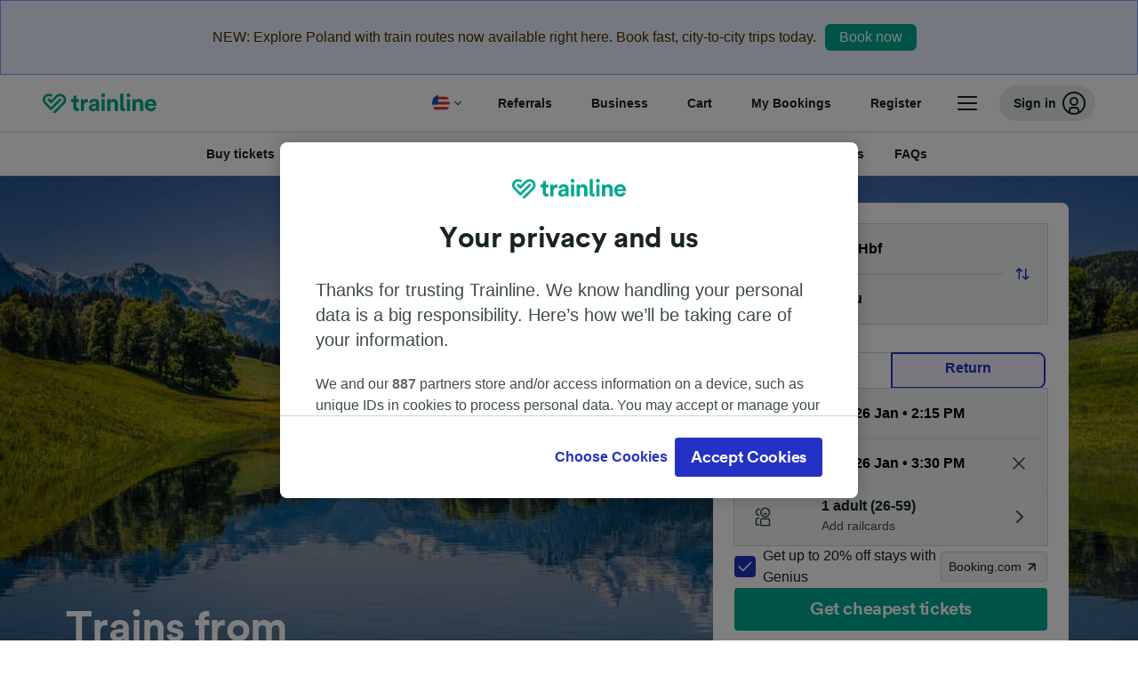

--- FILE ---
content_type: text/html; charset=utf-8
request_url: https://www.thetrainline.com/en-us/train-times/bern-to-aarau
body_size: 111096
content:
<!DOCTYPE html>
<html lang="en-us">
<head>
  <meta charset="utf-8" />
  <meta name="viewport" content="width=device-width, initial-scale=1" />
  <meta http-equiv="X-UA-Compatible" content="IE=edge" />
  <title data-react-helmet="true">Bern Hbf to Aarau by Train | Times &amp; Cheap Tickets | Trainline</title>
  <script>
    if("PerformancePaintTiming" in window){var observer=new PerformanceObserver(function(r){var e=!0,n=!1,t=void 0;try{for(var a,i=r.getEntries()[Symbol.iterator]();!(e=(a=i.next()).done);e=!0){var o=a.value;"first-contentful-paint"===o.name&&(window.fcp=Math.round(o.startTime+o.duration))}}catch(r){n=!0,t=r}finally{try{e||null==i.return||i.return()}finally{if(n)throw t}}});observer.observe({entryTypes:["paint"]})}
  !function(){if("PerformanceLongTaskTiming" in window){var g=window.__tti={e:[]};
    g.o=new PerformanceObserver(function(l){g.e=g.e.concat(l.getEntries())});
    g.o.observe({entryTypes:["longtask"]})}}();
  </script>

      <link rel="preload" as="style" href="/train-times/public/trainTimesPageV2.5bec23f81278d1e644df.css" />
      <link rel="preload" as="style" href="/train-times/public/shareable.d351def47952b20d9431.css" />
      <link rel="stylesheet" href="/train-times/public/trainTimesPageV2.5bec23f81278d1e644df.css"/>
      <link rel="stylesheet" href="/train-times/public/shareable.d351def47952b20d9431.css"/>


  <link rel="preload" href="https://www.thetrainline.com/content/WEB/fonts/tl-circular-1.0.1/TLCircular-Bold.woff2" as="font" type="font/woff2" crossorigin>

  <link rel="icon" type="image/png" sizes="16x16" href="https://www.thetrainline.com/content/vul/favicons/favicon-16x16.png?v=2020" />
  <link rel="icon" type="image/png" sizes="32x32" href="https://www.thetrainline.com/content/vul/favicons/favicon-32x32.png?v=2020" />
  <link rel="icon" type="image/png" sizes="96x96" href="https://www.thetrainline.com/content/vul/favicons/favicon-96x96.png?v=2020" />
  <link rel="apple-touch-icon" sizes="120x120" href="https://www.thetrainline.com/content/vul/favicons/apple-touch-icon-120x120.png?v=2020" />
  <link rel="apple-touch-icon" sizes="152x152" href="https://www.thetrainline.com/content/vul/favicons/apple-touch-icon-152x152.png?v=2020" />
  <link rel="apple-touch-icon" sizes="167x167" href="https://www.thetrainline.com/content/vul/favicons/apple-touch-icon-167x167.png?v=2020" />
  <link rel="apple-touch-icon" sizes="180x180" href="https://www.thetrainline.com/content/vul/favicons/apple-touch-icon-180x180.png?v=2020" />
    <script type="text/javascript" src="//widget.trustpilot.com/bootstrap/v5/tp.widget.bootstrap.min.js"
  async></script>

  <link data-react-helmet="true" rel="canonical" href="https://www.thetrainline.com/en-us/train-times/bern-hbf-to-aarau"/><link data-react-helmet="true" rel="alternate" hrefLang="x-default" href="https://www.thetrainline.com/en/train-times/bern-hbf-to-aarau"/><link data-react-helmet="true" rel="alternate" hrefLang="de" href="https://www.thetrainline.com/de/bahn-fahrplan/bern-hbf-nach-aarau"/><link data-react-helmet="true" rel="alternate" hrefLang="en" href="https://www.thetrainline.com/en/train-times/bern-hbf-to-aarau"/><link data-react-helmet="true" rel="alternate" hrefLang="es" href="https://www.thetrainline.com/es/horarios-trenes/bern-hbf-a-aarau"/><link data-react-helmet="true" rel="alternate" hrefLang="fr" href="https://www.thetrainline.com/fr/horaires-train/bern-hbf-a-aarau"/><link data-react-helmet="true" rel="alternate" hrefLang="it" href="https://www.thetrainline.com/it/orari-treni/bern-hbf-a-aarau"/><link data-react-helmet="true" rel="alternate" hrefLang="de-at" href="https://www.thetrainline.com/de-at/bahn-fahrplan/bern-hbf-nach-aarau"/><link data-react-helmet="true" rel="alternate" hrefLang="de-ch" href="https://www.thetrainline.com/de-ch/bahn-fahrplan/bern-hbf-nach-aarau"/><link data-react-helmet="true" rel="alternate" hrefLang="en-us" href="https://www.thetrainline.com/en-us/train-times/bern-hbf-to-aarau"/><link data-react-helmet="true" rel="preload" as="image" href="https://www.thetrainline.com/content/vul/hero-images/country/ch/mobile.jpg" media="(max-width: 767.9px)"/><link data-react-helmet="true" rel="preload" as="image" href="https://www.thetrainline.com/content/vul/hero-images/country/ch/1x.jpg" media="(min-width: 768px) and (-webkit-max-device-pixel-ratio: 1.99) and (max-width: 1439.9px), (min-width: 768px) and (max-resolution: 191dpi) and (max-width: 1439.9px)"/><link data-react-helmet="true" rel="preload" as="image" href="https://www.thetrainline.com/content/vul/hero-images/country/ch/2x.jpg" media="(min-width: 768px) and (-webkit-min-device-pixel-ratio: 2), (min-width: 768px) and (min-resolution: 192dpi), (min-width: 1440px)"/>


  <meta data-react-helmet="true" name="description" content="Travel by train from Bern Hbf to Aarau. Get train times, compare prices &amp; buy cheap train tickets ✅ for Bern Hbf to Aarau today."/><meta data-react-helmet="true" property="og:site_name" content="Trainline"/><meta data-react-helmet="true" property="og:title" content="Bern Hbf to Aarau by Train | Times &amp; Cheap Tickets | Trainline"/><meta data-react-helmet="true" property="og:image" content="https://www.thetrainline.com/content/vul/hero-images/country/ch/mobile.jpg"/><meta data-react-helmet="true" property="fb:app_id" content="431799653605766"/><meta data-react-helmet="true" name="twitter:card" content="summary_large_image"/><meta data-react-helmet="true" name="twitter:site" content="@thetrainline"/><meta data-react-helmet="true" property="og:url" content="https://www.thetrainline.com/en-us/train-times/bern-hbf-to-aarau"/><meta data-react-helmet="true" property="og:description" content="Travel by train from Bern Hbf to Aarau. Get train times, compare prices &amp; buy cheap train tickets ✅ for Bern Hbf to Aarau today."/>
  <script data-react-helmet="true" type="application/ld+json">{"@context":"https://schema.org","@type":"TrainTrip","@id":"https://www.thetrainline.com/en-us/train-times/bern-to-aarau#TrainTrip","mainEntityOfPage":{"@type":"WebPage","@id":"https://www.thetrainline.com/en-us/train-times/bern-to-aarau"},"name":"Trains from Bern Hbf to Aarau","image":"https://www.thetrainline.com/content/vul/hero-images/country/ch/mobile.jpg","url":"https://www.thetrainline.com/en-us/train-times/bern-to-aarau","departureStation":{"@type":"TrainStation","name":"Bern Hbf","alternateName":[]},"arrivalStation":{"@type":"TrainStation","name":"Aarau","alternateName":[]}}</script><script data-react-helmet="true" type="application/ld+json">{"@context":"https://schema.org/","@type":"BreadcrumbList","itemListElement":[{"@type":"ListItem","position":1,"name":"Home","item":{"@id":"https://www.thetrainline.com/en-us"}},{"@type":"ListItem","position":2,"name":"Train times","item":{"@id":"https://www.thetrainline.com/en-us/train-times"}},{"@type":"ListItem","position":3,"name":"Bern Hbf to Aarau","item":{"@id":"https://www.thetrainline.com/en-us/train-times/bern-hbf-to-aarau"}}]}</script><script data-react-helmet="true" type="application/ld+json">{"@context":"https://schema.org","@type":"FAQPage","@id":"https://www.thetrainline.com/en-us/train-times/bern-to-aarau#FAQPage","about":{"@id":"https://www.thetrainline.com/en-us/train-times/bern-to-aarau#TrainTrip"},"mainEntity":[{"@type":"Question","name":"How do you travel to Aarau from Bern Hbf?","acceptedAnswer":{"@type":"Answer","text":"To get to Aarau from Bern Hbf, why not take the train? With 44 trains per day and an average journey time of 40 minutes, taking the train is a great way to travel. See our <a href=\"#\">Journey Planner</a> for up-to-date times and prices."}},{"@type":"Question","name":"How long does it take to get from Bern Hbf to Aarau by train?","acceptedAnswer":{"@type":"Answer","text":"On average it takes around 40 minutes to travel from Bern Hbf to Aarau by train, although you can get there in 37 minutes on the fastest services. With 44 trains per day running on this route, journey times may vary, so check our <a href=\"#\">Journey Planner</a> for more information."}},{"@type":"Question","name":"How fast can trains travel from Bern Hbf to Aarau?","acceptedAnswer":{"@type":"Answer","text":"The fastest time a train can travel the 42 miles (68 km) from Bern Hbf to Aarau is 37 minutes."}},{"@type":"Question","name":"Are there any direct trains from Bern Hbf to Aarau?","acceptedAnswer":{"@type":"Answer","text":"Yes there are direct trains that run between from Bern Hbf to Aarau. You'll usually find 19 traveling on this route each day."}},{"@type":"Question","name":"How far is the train ride from Bern Hbf to Aarau?","acceptedAnswer":{"@type":"Answer","text":"The train ride from Bern Hbf to Aarau covers a distance of around 42 miles (68 km). The quickest journeys on this route can take 37 minutes."}},{"@type":"Question","name":"Who operates the trains from Bern Hbf to Aarau?","acceptedAnswer":{"@type":"Answer","text":"Your train trip from Bern Hbf to Aarau will be with SBB as they run the services on this route. Find out more about the <a href=\"#trainTimes::classesSection\">classes</a> and <a href=\"#trainTimes::onboardServices\">onboard services</a> they have available."}},{"@type":"Question","name":"Can I take a flight-free trip from Bern Hbf to Aarau?","acceptedAnswer":{"@type":"Answer","text":"Yes, you can get from Bern Hbf to Aarau without taking a flight. Check our <a href=\"#\">Journey Planner</a> to see available times and routes - the fastest trains take 37 minutes, with around 44 trains per day."}},{"@type":"Question","name":"What is the best way to travel to Aarau from Bern Hbf?","acceptedAnswer":{"@type":"Answer","text":"With the fastest journeys taking just 37 minutes, we think the best way to travel between Bern Hbf and Aarau is to take the train! Check out our  <a href=\"#\">Journey Planner</a> for times, tickets and prices, or explore the <a href=\"#trainTimes::classesSection\">classes</a> and <a href=\"#trainTimes::onboardServices\">onboard services</a> available on the train."}},{"@type":"Question","name":"What time does the first train run from Bern Hbf to Aarau?","acceptedAnswer":{"@type":"Answer","text":"The first train from Bern Hbf to Aarau usually leaves at 00:02, but times can vary depending on the day and train operator. Use our <a href=\"#\">Journey Planner</a> to check the schedule on your day of travel."}},{"@type":"Question","name":"How late does the train from Bern Hbf to Aarau run?","acceptedAnswer":{"@type":"Answer","text":"The last train from Bern Hbf to Aarau usually leaves at 23:36, but times can vary depending on the day and train operator. Use our <a href=\"#\">Journey Planner</a> to check the schedule on your day of travel."}},{"@type":"Question","name":"How many trains go from Bern Hbf to Aarau per day?","acceptedAnswer":{"@type":"Answer","text":"Trains from Bern Hbf to Aarau run frequently all day, with around 44 trains available every day. Use our <a href=\"#\">Journey Planner</a> to check the full schedule."}},{"@type":"Question","name":"When do tickets from Bern Hbf to Aarau go on sale?","acceptedAnswer":{"@type":"Answer","text":"Usually, tickets from Bern Hbf to Aarau go on sale between three and six month before the date of travel. Booking in advance means tickets may be cheaper and services may have greater availability."}}]}</script>

  <link rel="preload" as="script" href="https://dd.thetrainline.com/tags.js"><script>function pushDataDomeEvent(eventAction, eventLabel, customGenericValues) {
    if (window.dataLayer && window.__ANALYTICS_CORE_PROPERTIES__) {
      const coreProperties = typeof window.__ANALYTICS_CORE_PROPERTIES__ === 'object' ? window.__ANALYTICS_CORE_PROPERTIES__ : {};
      const globalGenericValues = { globalGV1: coreProperties.genericValue1, globalGV2: coreProperties.genericValue2, globalGV3: coreProperties.genericValue3 };

      const corePropertiesWithGenericValues = {
        ...coreProperties,
        genericValue1: JSON.stringify(customGenericValues),
        genericValue2: JSON.stringify(globalGenericValues),
      }

      window.dataLayer.push({
        coreProperties: corePropertiesWithGenericValues,
        event: 'generic event',
        eventProperties: {
          eventAction: eventAction,
          eventCategory: 'Datadome',
          eventLabel: eventLabel,
        },
      })
    }
  };

  window.addEventListener("dd_ready", function (event) {
    if (window) {
      window.datadomeReady = true;

      if (window.newrelic && window.newrelic.addPageAction) {
        window.newrelic.addPageAction("datadomeReady", { ...event.detail });
      }

      try {
        window.performance.mark("PERF_DD_READY");
      } catch (error) {
        // noop
      }
    }

  }, { once: true });

  window.addEventListener("dd_captcha_displayed", function (event) {
    pushDataDomeEvent("dd_captcha_displayed", "datadome SDK fired captcha_displayed event", { ...event.detail });

    if (window && window.newrelic && window.newrelic.addPageAction) {
      window.newrelic.addPageAction("datadomeCaptchaDisplayed", { ...event.detail });
    }
  });

  window.addEventListener("dd_captcha_passed", function (event) {
    pushDataDomeEvent("dd_captcha_passed", "datadome SDK fired captcha_passed event");

    if (window && window.newrelic && window.newrelic.addPageAction) {
      window.newrelic.addPageAction("datadomeCaptchaPassed", { ...event.detail });
    }
  });

  window.addEventListener("dd_response_error", function (event) {
    pushDataDomeEvent("dd_response_error", "datadome SDK fired response_error event", { ...event.detail });

    if (window && window.newrelic && window.newrelic.addPageAction) {
    const { rootElement: omitted, ...rest }  = event.detail;
      window.newrelic.addPageAction("datadomeError", { ...rest });
    }
  });

  window.addEventListener("dd_blocked", function (event) {
    pushDataDomeEvent("dd_blocked", "datadome SDK fired response_blocked event for request - " + event.detail.url, { ...event.detail });

    if (window && window.newrelic && window.newrelic.addPageAction) {
      window.newrelic.addPageAction("datadomeBlocked", { ...event.detail });
    }
  });

  window.addEventListener("dd_response_displayed", function (event) {
    pushDataDomeEvent("dd_response_displayed", "datadome SDK fired response_displayed event for request", { ...event.detail });

    if (window && window.newrelic && window.newrelic.addPageAction) {
      const { rootElement: omitted, ...rest }  = event.detail;
      window.newrelic.addPageAction("datadomeResponseDisplayed", { ...rest });
    }
  });

  window.addEventListener("dd_response_passed", function (event) {
    pushDataDomeEvent("dd_response_passed", "datadome SDK fired response_passed event for request", { ...event.detail });

    if (window && window.newrelic && window.newrelic.addPageAction) {
      window.newrelic.addPageAction("datadomeChallengePassed", { ...event.detail });
    }
  });
window.ddjskey = 'E1950F58FF4C3B67C237DE42A4D080';
window.ddoptions = {
  enableTagEvents: true,
  ajaxListenerPath: true,
  endpoint: 'https://dd.thetrainline.com/js/',
  overrideAbortFetch: true
};</script>
<script src="https://dd.thetrainline.com/tags.js" async></script>
  <script type='text/javascript'>window.NREUM||(NREUM={});NREUM.info = {"agent":"","beacon":"bam.nr-data.net","errorBeacon":"bam.nr-data.net","licenseKey":"80752ce357","applicationID":"27776818","agentToken":null,"applicationTime":1.508085,"transactionName":"YVxWMhRZW0JYBhVYXFgWcR4WSlBCSg8SHnRzbRtJ","queueTime":0,"ttGuid":"c30d2156449fb3a2"}; (window.NREUM||(NREUM={})).init={privacy:{cookies_enabled:true},ajax:{deny_list:[]},session_trace:{sampling_rate:10.0,mode:"FIXED_RATE",enabled:true,error_sampling_rate:100.0},feature_flags:["soft_nav"],performance:{capture_marks:true,capture_detail:true,capture_measures:true}};(window.NREUM||(NREUM={})).loader_config={xpid:"UAcAUVNUGwEHU1ZUDwAP",licenseKey:"80752ce357",applicationID:"27776818",browserID:"27854928"};;/*! For license information please see nr-loader-spa-1.308.0.min.js.LICENSE.txt */
(()=>{var e,t,r={384:(e,t,r)=>{"use strict";r.d(t,{NT:()=>a,US:()=>u,Zm:()=>o,bQ:()=>d,dV:()=>c,pV:()=>l});var n=r(6154),i=r(1863),s=r(1910);const a={beacon:"bam.nr-data.net",errorBeacon:"bam.nr-data.net"};function o(){return n.gm.NREUM||(n.gm.NREUM={}),void 0===n.gm.newrelic&&(n.gm.newrelic=n.gm.NREUM),n.gm.NREUM}function c(){let e=o();return e.o||(e.o={ST:n.gm.setTimeout,SI:n.gm.setImmediate||n.gm.setInterval,CT:n.gm.clearTimeout,XHR:n.gm.XMLHttpRequest,REQ:n.gm.Request,EV:n.gm.Event,PR:n.gm.Promise,MO:n.gm.MutationObserver,FETCH:n.gm.fetch,WS:n.gm.WebSocket},(0,s.i)(...Object.values(e.o))),e}function d(e,t){let r=o();r.initializedAgents??={},t.initializedAt={ms:(0,i.t)(),date:new Date},r.initializedAgents[e]=t}function u(e,t){o()[e]=t}function l(){return function(){let e=o();const t=e.info||{};e.info={beacon:a.beacon,errorBeacon:a.errorBeacon,...t}}(),function(){let e=o();const t=e.init||{};e.init={...t}}(),c(),function(){let e=o();const t=e.loader_config||{};e.loader_config={...t}}(),o()}},782:(e,t,r)=>{"use strict";r.d(t,{T:()=>n});const n=r(860).K7.pageViewTiming},860:(e,t,r)=>{"use strict";r.d(t,{$J:()=>u,K7:()=>c,P3:()=>d,XX:()=>i,Yy:()=>o,df:()=>s,qY:()=>n,v4:()=>a});const n="events",i="jserrors",s="browser/blobs",a="rum",o="browser/logs",c={ajax:"ajax",genericEvents:"generic_events",jserrors:i,logging:"logging",metrics:"metrics",pageAction:"page_action",pageViewEvent:"page_view_event",pageViewTiming:"page_view_timing",sessionReplay:"session_replay",sessionTrace:"session_trace",softNav:"soft_navigations",spa:"spa"},d={[c.pageViewEvent]:1,[c.pageViewTiming]:2,[c.metrics]:3,[c.jserrors]:4,[c.spa]:5,[c.ajax]:6,[c.sessionTrace]:7,[c.softNav]:8,[c.sessionReplay]:9,[c.logging]:10,[c.genericEvents]:11},u={[c.pageViewEvent]:a,[c.pageViewTiming]:n,[c.ajax]:n,[c.spa]:n,[c.softNav]:n,[c.metrics]:i,[c.jserrors]:i,[c.sessionTrace]:s,[c.sessionReplay]:s,[c.logging]:o,[c.genericEvents]:"ins"}},944:(e,t,r)=>{"use strict";r.d(t,{R:()=>i});var n=r(3241);function i(e,t){"function"==typeof console.debug&&(console.debug("New Relic Warning: https://github.com/newrelic/newrelic-browser-agent/blob/main/docs/warning-codes.md#".concat(e),t),(0,n.W)({agentIdentifier:null,drained:null,type:"data",name:"warn",feature:"warn",data:{code:e,secondary:t}}))}},993:(e,t,r)=>{"use strict";r.d(t,{A$:()=>s,ET:()=>a,TZ:()=>o,p_:()=>i});var n=r(860);const i={ERROR:"ERROR",WARN:"WARN",INFO:"INFO",DEBUG:"DEBUG",TRACE:"TRACE"},s={OFF:0,ERROR:1,WARN:2,INFO:3,DEBUG:4,TRACE:5},a="log",o=n.K7.logging},1541:(e,t,r)=>{"use strict";r.d(t,{U:()=>i,f:()=>n});const n={MFE:"MFE",BA:"BA"};function i(e,t){if(2!==t?.harvestEndpointVersion)return{};const r=t.agentRef.runtime.appMetadata.agents[0].entityGuid;return e?{"source.id":e.id,"source.name":e.name,"source.type":e.type,"parent.id":e.parent?.id||r,"parent.type":e.parent?.type||n.BA}:{"entity.guid":r,appId:t.agentRef.info.applicationID}}},1687:(e,t,r)=>{"use strict";r.d(t,{Ak:()=>d,Ze:()=>h,x3:()=>u});var n=r(3241),i=r(7836),s=r(3606),a=r(860),o=r(2646);const c={};function d(e,t){const r={staged:!1,priority:a.P3[t]||0};l(e),c[e].get(t)||c[e].set(t,r)}function u(e,t){e&&c[e]&&(c[e].get(t)&&c[e].delete(t),p(e,t,!1),c[e].size&&f(e))}function l(e){if(!e)throw new Error("agentIdentifier required");c[e]||(c[e]=new Map)}function h(e="",t="feature",r=!1){if(l(e),!e||!c[e].get(t)||r)return p(e,t);c[e].get(t).staged=!0,f(e)}function f(e){const t=Array.from(c[e]);t.every(([e,t])=>t.staged)&&(t.sort((e,t)=>e[1].priority-t[1].priority),t.forEach(([t])=>{c[e].delete(t),p(e,t)}))}function p(e,t,r=!0){const a=e?i.ee.get(e):i.ee,c=s.i.handlers;if(!a.aborted&&a.backlog&&c){if((0,n.W)({agentIdentifier:e,type:"lifecycle",name:"drain",feature:t}),r){const e=a.backlog[t],r=c[t];if(r){for(let t=0;e&&t<e.length;++t)g(e[t],r);Object.entries(r).forEach(([e,t])=>{Object.values(t||{}).forEach(t=>{t[0]?.on&&t[0]?.context()instanceof o.y&&t[0].on(e,t[1])})})}}a.isolatedBacklog||delete c[t],a.backlog[t]=null,a.emit("drain-"+t,[])}}function g(e,t){var r=e[1];Object.values(t[r]||{}).forEach(t=>{var r=e[0];if(t[0]===r){var n=t[1],i=e[3],s=e[2];n.apply(i,s)}})}},1738:(e,t,r)=>{"use strict";r.d(t,{U:()=>f,Y:()=>h});var n=r(3241),i=r(9908),s=r(1863),a=r(944),o=r(5701),c=r(3969),d=r(8362),u=r(860),l=r(4261);function h(e,t,r,s){const h=s||r;!h||h[e]&&h[e]!==d.d.prototype[e]||(h[e]=function(){(0,i.p)(c.xV,["API/"+e+"/called"],void 0,u.K7.metrics,r.ee),(0,n.W)({agentIdentifier:r.agentIdentifier,drained:!!o.B?.[r.agentIdentifier],type:"data",name:"api",feature:l.Pl+e,data:{}});try{return t.apply(this,arguments)}catch(e){(0,a.R)(23,e)}})}function f(e,t,r,n,a){const o=e.info;null===r?delete o.jsAttributes[t]:o.jsAttributes[t]=r,(a||null===r)&&(0,i.p)(l.Pl+n,[(0,s.t)(),t,r],void 0,"session",e.ee)}},1741:(e,t,r)=>{"use strict";r.d(t,{W:()=>s});var n=r(944),i=r(4261);class s{#e(e,...t){if(this[e]!==s.prototype[e])return this[e](...t);(0,n.R)(35,e)}addPageAction(e,t){return this.#e(i.hG,e,t)}register(e){return this.#e(i.eY,e)}recordCustomEvent(e,t){return this.#e(i.fF,e,t)}setPageViewName(e,t){return this.#e(i.Fw,e,t)}setCustomAttribute(e,t,r){return this.#e(i.cD,e,t,r)}noticeError(e,t){return this.#e(i.o5,e,t)}setUserId(e,t=!1){return this.#e(i.Dl,e,t)}setApplicationVersion(e){return this.#e(i.nb,e)}setErrorHandler(e){return this.#e(i.bt,e)}addRelease(e,t){return this.#e(i.k6,e,t)}log(e,t){return this.#e(i.$9,e,t)}start(){return this.#e(i.d3)}finished(e){return this.#e(i.BL,e)}recordReplay(){return this.#e(i.CH)}pauseReplay(){return this.#e(i.Tb)}addToTrace(e){return this.#e(i.U2,e)}setCurrentRouteName(e){return this.#e(i.PA,e)}interaction(e){return this.#e(i.dT,e)}wrapLogger(e,t,r){return this.#e(i.Wb,e,t,r)}measure(e,t){return this.#e(i.V1,e,t)}consent(e){return this.#e(i.Pv,e)}}},1863:(e,t,r)=>{"use strict";function n(){return Math.floor(performance.now())}r.d(t,{t:()=>n})},1910:(e,t,r)=>{"use strict";r.d(t,{i:()=>s});var n=r(944);const i=new Map;function s(...e){return e.every(e=>{if(i.has(e))return i.get(e);const t="function"==typeof e?e.toString():"",r=t.includes("[native code]"),s=t.includes("nrWrapper");return r||s||(0,n.R)(64,e?.name||t),i.set(e,r),r})}},2555:(e,t,r)=>{"use strict";r.d(t,{D:()=>o,f:()=>a});var n=r(384),i=r(8122);const s={beacon:n.NT.beacon,errorBeacon:n.NT.errorBeacon,licenseKey:void 0,applicationID:void 0,sa:void 0,queueTime:void 0,applicationTime:void 0,ttGuid:void 0,user:void 0,account:void 0,product:void 0,extra:void 0,jsAttributes:{},userAttributes:void 0,atts:void 0,transactionName:void 0,tNamePlain:void 0};function a(e){try{return!!e.licenseKey&&!!e.errorBeacon&&!!e.applicationID}catch(e){return!1}}const o=e=>(0,i.a)(e,s)},2614:(e,t,r)=>{"use strict";r.d(t,{BB:()=>a,H3:()=>n,g:()=>d,iL:()=>c,tS:()=>o,uh:()=>i,wk:()=>s});const n="NRBA",i="SESSION",s=144e5,a=18e5,o={STARTED:"session-started",PAUSE:"session-pause",RESET:"session-reset",RESUME:"session-resume",UPDATE:"session-update"},c={SAME_TAB:"same-tab",CROSS_TAB:"cross-tab"},d={OFF:0,FULL:1,ERROR:2}},2646:(e,t,r)=>{"use strict";r.d(t,{y:()=>n});class n{constructor(e){this.contextId=e}}},2843:(e,t,r)=>{"use strict";r.d(t,{G:()=>s,u:()=>i});var n=r(3878);function i(e,t=!1,r,i){(0,n.DD)("visibilitychange",function(){if(t)return void("hidden"===document.visibilityState&&e());e(document.visibilityState)},r,i)}function s(e,t,r){(0,n.sp)("pagehide",e,t,r)}},3241:(e,t,r)=>{"use strict";r.d(t,{W:()=>s});var n=r(6154);const i="newrelic";function s(e={}){try{n.gm.dispatchEvent(new CustomEvent(i,{detail:e}))}catch(e){}}},3304:(e,t,r)=>{"use strict";r.d(t,{A:()=>s});var n=r(7836);const i=()=>{const e=new WeakSet;return(t,r)=>{if("object"==typeof r&&null!==r){if(e.has(r))return;e.add(r)}return r}};function s(e){try{return JSON.stringify(e,i())??""}catch(e){try{n.ee.emit("internal-error",[e])}catch(e){}return""}}},3333:(e,t,r)=>{"use strict";r.d(t,{$v:()=>u,TZ:()=>n,Xh:()=>c,Zp:()=>i,kd:()=>d,mq:()=>o,nf:()=>a,qN:()=>s});const n=r(860).K7.genericEvents,i=["auxclick","click","copy","keydown","paste","scrollend"],s=["focus","blur"],a=4,o=1e3,c=2e3,d=["PageAction","UserAction","BrowserPerformance"],u={RESOURCES:"experimental.resources",REGISTER:"register"}},3434:(e,t,r)=>{"use strict";r.d(t,{Jt:()=>s,YM:()=>d});var n=r(7836),i=r(5607);const s="nr@original:".concat(i.W),a=50;var o=Object.prototype.hasOwnProperty,c=!1;function d(e,t){return e||(e=n.ee),r.inPlace=function(e,t,n,i,s){n||(n="");const a="-"===n.charAt(0);for(let o=0;o<t.length;o++){const c=t[o],d=e[c];l(d)||(e[c]=r(d,a?c+n:n,i,c,s))}},r.flag=s,r;function r(t,r,n,c,d){return l(t)?t:(r||(r=""),nrWrapper[s]=t,function(e,t,r){if(Object.defineProperty&&Object.keys)try{return Object.keys(e).forEach(function(r){Object.defineProperty(t,r,{get:function(){return e[r]},set:function(t){return e[r]=t,t}})}),t}catch(e){u([e],r)}for(var n in e)o.call(e,n)&&(t[n]=e[n])}(t,nrWrapper,e),nrWrapper);function nrWrapper(){var s,o,l,h;let f;try{o=this,s=[...arguments],l="function"==typeof n?n(s,o):n||{}}catch(t){u([t,"",[s,o,c],l],e)}i(r+"start",[s,o,c],l,d);const p=performance.now();let g;try{return h=t.apply(o,s),g=performance.now(),h}catch(e){throw g=performance.now(),i(r+"err",[s,o,e],l,d),f=e,f}finally{const e=g-p,t={start:p,end:g,duration:e,isLongTask:e>=a,methodName:c,thrownError:f};t.isLongTask&&i("long-task",[t,o],l,d),i(r+"end",[s,o,h],l,d)}}}function i(r,n,i,s){if(!c||t){var a=c;c=!0;try{e.emit(r,n,i,t,s)}catch(t){u([t,r,n,i],e)}c=a}}}function u(e,t){t||(t=n.ee);try{t.emit("internal-error",e)}catch(e){}}function l(e){return!(e&&"function"==typeof e&&e.apply&&!e[s])}},3606:(e,t,r)=>{"use strict";r.d(t,{i:()=>s});var n=r(9908);s.on=a;var i=s.handlers={};function s(e,t,r,s){a(s||n.d,i,e,t,r)}function a(e,t,r,i,s){s||(s="feature"),e||(e=n.d);var a=t[s]=t[s]||{};(a[r]=a[r]||[]).push([e,i])}},3738:(e,t,r)=>{"use strict";r.d(t,{He:()=>i,Kp:()=>o,Lc:()=>d,Rz:()=>u,TZ:()=>n,bD:()=>s,d3:()=>a,jx:()=>l,sl:()=>h,uP:()=>c});const n=r(860).K7.sessionTrace,i="bstResource",s="resource",a="-start",o="-end",c="fn"+a,d="fn"+o,u="pushState",l=1e3,h=3e4},3785:(e,t,r)=>{"use strict";r.d(t,{R:()=>c,b:()=>d});var n=r(9908),i=r(1863),s=r(860),a=r(3969),o=r(993);function c(e,t,r={},c=o.p_.INFO,d=!0,u,l=(0,i.t)()){(0,n.p)(a.xV,["API/logging/".concat(c.toLowerCase(),"/called")],void 0,s.K7.metrics,e),(0,n.p)(o.ET,[l,t,r,c,d,u],void 0,s.K7.logging,e)}function d(e){return"string"==typeof e&&Object.values(o.p_).some(t=>t===e.toUpperCase().trim())}},3878:(e,t,r)=>{"use strict";function n(e,t){return{capture:e,passive:!1,signal:t}}function i(e,t,r=!1,i){window.addEventListener(e,t,n(r,i))}function s(e,t,r=!1,i){document.addEventListener(e,t,n(r,i))}r.d(t,{DD:()=>s,jT:()=>n,sp:()=>i})},3962:(e,t,r)=>{"use strict";r.d(t,{AM:()=>a,O2:()=>l,OV:()=>s,Qu:()=>h,TZ:()=>c,ih:()=>f,pP:()=>o,t1:()=>u,tC:()=>i,wD:()=>d});var n=r(860);const i=["click","keydown","submit"],s="popstate",a="api",o="initialPageLoad",c=n.K7.softNav,d=5e3,u=500,l={INITIAL_PAGE_LOAD:"",ROUTE_CHANGE:1,UNSPECIFIED:2},h={INTERACTION:1,AJAX:2,CUSTOM_END:3,CUSTOM_TRACER:4},f={IP:"in progress",PF:"pending finish",FIN:"finished",CAN:"cancelled"}},3969:(e,t,r)=>{"use strict";r.d(t,{TZ:()=>n,XG:()=>o,rs:()=>i,xV:()=>a,z_:()=>s});const n=r(860).K7.metrics,i="sm",s="cm",a="storeSupportabilityMetrics",o="storeEventMetrics"},4234:(e,t,r)=>{"use strict";r.d(t,{W:()=>s});var n=r(7836),i=r(1687);class s{constructor(e,t){this.agentIdentifier=e,this.ee=n.ee.get(e),this.featureName=t,this.blocked=!1}deregisterDrain(){(0,i.x3)(this.agentIdentifier,this.featureName)}}},4261:(e,t,r)=>{"use strict";r.d(t,{$9:()=>u,BL:()=>c,CH:()=>p,Dl:()=>R,Fw:()=>w,PA:()=>v,Pl:()=>n,Pv:()=>A,Tb:()=>h,U2:()=>a,V1:()=>E,Wb:()=>T,bt:()=>y,cD:()=>b,d3:()=>x,dT:()=>d,eY:()=>g,fF:()=>f,hG:()=>s,hw:()=>i,k6:()=>o,nb:()=>m,o5:()=>l});const n="api-",i=n+"ixn-",s="addPageAction",a="addToTrace",o="addRelease",c="finished",d="interaction",u="log",l="noticeError",h="pauseReplay",f="recordCustomEvent",p="recordReplay",g="register",m="setApplicationVersion",v="setCurrentRouteName",b="setCustomAttribute",y="setErrorHandler",w="setPageViewName",R="setUserId",x="start",T="wrapLogger",E="measure",A="consent"},5205:(e,t,r)=>{"use strict";r.d(t,{j:()=>S});var n=r(384),i=r(1741);var s=r(2555),a=r(3333);const o=e=>{if(!e||"string"!=typeof e)return!1;try{document.createDocumentFragment().querySelector(e)}catch{return!1}return!0};var c=r(2614),d=r(944),u=r(8122);const l="[data-nr-mask]",h=e=>(0,u.a)(e,(()=>{const e={feature_flags:[],experimental:{allow_registered_children:!1,resources:!1},mask_selector:"*",block_selector:"[data-nr-block]",mask_input_options:{color:!1,date:!1,"datetime-local":!1,email:!1,month:!1,number:!1,range:!1,search:!1,tel:!1,text:!1,time:!1,url:!1,week:!1,textarea:!1,select:!1,password:!0}};return{ajax:{deny_list:void 0,block_internal:!0,enabled:!0,autoStart:!0},api:{get allow_registered_children(){return e.feature_flags.includes(a.$v.REGISTER)||e.experimental.allow_registered_children},set allow_registered_children(t){e.experimental.allow_registered_children=t},duplicate_registered_data:!1},browser_consent_mode:{enabled:!1},distributed_tracing:{enabled:void 0,exclude_newrelic_header:void 0,cors_use_newrelic_header:void 0,cors_use_tracecontext_headers:void 0,allowed_origins:void 0},get feature_flags(){return e.feature_flags},set feature_flags(t){e.feature_flags=t},generic_events:{enabled:!0,autoStart:!0},harvest:{interval:30},jserrors:{enabled:!0,autoStart:!0},logging:{enabled:!0,autoStart:!0},metrics:{enabled:!0,autoStart:!0},obfuscate:void 0,page_action:{enabled:!0},page_view_event:{enabled:!0,autoStart:!0},page_view_timing:{enabled:!0,autoStart:!0},performance:{capture_marks:!1,capture_measures:!1,capture_detail:!0,resources:{get enabled(){return e.feature_flags.includes(a.$v.RESOURCES)||e.experimental.resources},set enabled(t){e.experimental.resources=t},asset_types:[],first_party_domains:[],ignore_newrelic:!0}},privacy:{cookies_enabled:!0},proxy:{assets:void 0,beacon:void 0},session:{expiresMs:c.wk,inactiveMs:c.BB},session_replay:{autoStart:!0,enabled:!1,preload:!1,sampling_rate:10,error_sampling_rate:100,collect_fonts:!1,inline_images:!1,fix_stylesheets:!0,mask_all_inputs:!0,get mask_text_selector(){return e.mask_selector},set mask_text_selector(t){o(t)?e.mask_selector="".concat(t,",").concat(l):""===t||null===t?e.mask_selector=l:(0,d.R)(5,t)},get block_class(){return"nr-block"},get ignore_class(){return"nr-ignore"},get mask_text_class(){return"nr-mask"},get block_selector(){return e.block_selector},set block_selector(t){o(t)?e.block_selector+=",".concat(t):""!==t&&(0,d.R)(6,t)},get mask_input_options(){return e.mask_input_options},set mask_input_options(t){t&&"object"==typeof t?e.mask_input_options={...t,password:!0}:(0,d.R)(7,t)}},session_trace:{enabled:!0,autoStart:!0},soft_navigations:{enabled:!0,autoStart:!0},spa:{enabled:!0,autoStart:!0},ssl:void 0,user_actions:{enabled:!0,elementAttributes:["id","className","tagName","type"]}}})());var f=r(6154),p=r(9324);let g=0;const m={buildEnv:p.F3,distMethod:p.Xs,version:p.xv,originTime:f.WN},v={consented:!1},b={appMetadata:{},get consented(){return this.session?.state?.consent||v.consented},set consented(e){v.consented=e},customTransaction:void 0,denyList:void 0,disabled:!1,harvester:void 0,isolatedBacklog:!1,isRecording:!1,loaderType:void 0,maxBytes:3e4,obfuscator:void 0,onerror:void 0,ptid:void 0,releaseIds:{},session:void 0,timeKeeper:void 0,registeredEntities:[],jsAttributesMetadata:{bytes:0},get harvestCount(){return++g}},y=e=>{const t=(0,u.a)(e,b),r=Object.keys(m).reduce((e,t)=>(e[t]={value:m[t],writable:!1,configurable:!0,enumerable:!0},e),{});return Object.defineProperties(t,r)};var w=r(5701);const R=e=>{const t=e.startsWith("http");e+="/",r.p=t?e:"https://"+e};var x=r(7836),T=r(3241);const E={accountID:void 0,trustKey:void 0,agentID:void 0,licenseKey:void 0,applicationID:void 0,xpid:void 0},A=e=>(0,u.a)(e,E),_=new Set;function S(e,t={},r,a){let{init:o,info:c,loader_config:d,runtime:u={},exposed:l=!0}=t;if(!c){const e=(0,n.pV)();o=e.init,c=e.info,d=e.loader_config}e.init=h(o||{}),e.loader_config=A(d||{}),c.jsAttributes??={},f.bv&&(c.jsAttributes.isWorker=!0),e.info=(0,s.D)(c);const p=e.init,g=[c.beacon,c.errorBeacon];_.has(e.agentIdentifier)||(p.proxy.assets&&(R(p.proxy.assets),g.push(p.proxy.assets)),p.proxy.beacon&&g.push(p.proxy.beacon),e.beacons=[...g],function(e){const t=(0,n.pV)();Object.getOwnPropertyNames(i.W.prototype).forEach(r=>{const n=i.W.prototype[r];if("function"!=typeof n||"constructor"===n)return;let s=t[r];e[r]&&!1!==e.exposed&&"micro-agent"!==e.runtime?.loaderType&&(t[r]=(...t)=>{const n=e[r](...t);return s?s(...t):n})})}(e),(0,n.US)("activatedFeatures",w.B)),u.denyList=[...p.ajax.deny_list||[],...p.ajax.block_internal?g:[]],u.ptid=e.agentIdentifier,u.loaderType=r,e.runtime=y(u),_.has(e.agentIdentifier)||(e.ee=x.ee.get(e.agentIdentifier),e.exposed=l,(0,T.W)({agentIdentifier:e.agentIdentifier,drained:!!w.B?.[e.agentIdentifier],type:"lifecycle",name:"initialize",feature:void 0,data:e.config})),_.add(e.agentIdentifier)}},5270:(e,t,r)=>{"use strict";r.d(t,{Aw:()=>a,SR:()=>s,rF:()=>o});var n=r(384),i=r(7767);function s(e){return!!(0,n.dV)().o.MO&&(0,i.V)(e)&&!0===e?.session_trace.enabled}function a(e){return!0===e?.session_replay.preload&&s(e)}function o(e,t){try{if("string"==typeof t?.type){if("password"===t.type.toLowerCase())return"*".repeat(e?.length||0);if(void 0!==t?.dataset?.nrUnmask||t?.classList?.contains("nr-unmask"))return e}}catch(e){}return"string"==typeof e?e.replace(/[\S]/g,"*"):"*".repeat(e?.length||0)}},5289:(e,t,r)=>{"use strict";r.d(t,{GG:()=>a,Qr:()=>c,sB:()=>o});var n=r(3878),i=r(6389);function s(){return"undefined"==typeof document||"complete"===document.readyState}function a(e,t){if(s())return e();const r=(0,i.J)(e),a=setInterval(()=>{s()&&(clearInterval(a),r())},500);(0,n.sp)("load",r,t)}function o(e){if(s())return e();(0,n.DD)("DOMContentLoaded",e)}function c(e){if(s())return e();(0,n.sp)("popstate",e)}},5607:(e,t,r)=>{"use strict";r.d(t,{W:()=>n});const n=(0,r(9566).bz)()},5701:(e,t,r)=>{"use strict";r.d(t,{B:()=>s,t:()=>a});var n=r(3241);const i=new Set,s={};function a(e,t){const r=t.agentIdentifier;s[r]??={},e&&"object"==typeof e&&(i.has(r)||(t.ee.emit("rumresp",[e]),s[r]=e,i.add(r),(0,n.W)({agentIdentifier:r,loaded:!0,drained:!0,type:"lifecycle",name:"load",feature:void 0,data:e})))}},6154:(e,t,r)=>{"use strict";r.d(t,{OF:()=>d,RI:()=>i,WN:()=>h,bv:()=>s,eN:()=>f,gm:()=>a,lR:()=>l,m:()=>c,mw:()=>o,sb:()=>u});var n=r(1863);const i="undefined"!=typeof window&&!!window.document,s="undefined"!=typeof WorkerGlobalScope&&("undefined"!=typeof self&&self instanceof WorkerGlobalScope&&self.navigator instanceof WorkerNavigator||"undefined"!=typeof globalThis&&globalThis instanceof WorkerGlobalScope&&globalThis.navigator instanceof WorkerNavigator),a=i?window:"undefined"!=typeof WorkerGlobalScope&&("undefined"!=typeof self&&self instanceof WorkerGlobalScope&&self||"undefined"!=typeof globalThis&&globalThis instanceof WorkerGlobalScope&&globalThis),o=Boolean("hidden"===a?.document?.visibilityState),c=""+a?.location,d=/iPad|iPhone|iPod/.test(a.navigator?.userAgent),u=d&&"undefined"==typeof SharedWorker,l=(()=>{const e=a.navigator?.userAgent?.match(/Firefox[/\s](\d+\.\d+)/);return Array.isArray(e)&&e.length>=2?+e[1]:0})(),h=Date.now()-(0,n.t)(),f=()=>"undefined"!=typeof PerformanceNavigationTiming&&a?.performance?.getEntriesByType("navigation")?.[0]?.responseStart},6344:(e,t,r)=>{"use strict";r.d(t,{BB:()=>u,Qb:()=>l,TZ:()=>i,Ug:()=>a,Vh:()=>s,_s:()=>o,bc:()=>d,yP:()=>c});var n=r(2614);const i=r(860).K7.sessionReplay,s="errorDuringReplay",a=.12,o={DomContentLoaded:0,Load:1,FullSnapshot:2,IncrementalSnapshot:3,Meta:4,Custom:5},c={[n.g.ERROR]:15e3,[n.g.FULL]:3e5,[n.g.OFF]:0},d={RESET:{message:"Session was reset",sm:"Reset"},IMPORT:{message:"Recorder failed to import",sm:"Import"},TOO_MANY:{message:"429: Too Many Requests",sm:"Too-Many"},TOO_BIG:{message:"Payload was too large",sm:"Too-Big"},CROSS_TAB:{message:"Session Entity was set to OFF on another tab",sm:"Cross-Tab"},ENTITLEMENTS:{message:"Session Replay is not allowed and will not be started",sm:"Entitlement"}},u=5e3,l={API:"api",RESUME:"resume",SWITCH_TO_FULL:"switchToFull",INITIALIZE:"initialize",PRELOAD:"preload"}},6389:(e,t,r)=>{"use strict";function n(e,t=500,r={}){const n=r?.leading||!1;let i;return(...r)=>{n&&void 0===i&&(e.apply(this,r),i=setTimeout(()=>{i=clearTimeout(i)},t)),n||(clearTimeout(i),i=setTimeout(()=>{e.apply(this,r)},t))}}function i(e){let t=!1;return(...r)=>{t||(t=!0,e.apply(this,r))}}r.d(t,{J:()=>i,s:()=>n})},6630:(e,t,r)=>{"use strict";r.d(t,{T:()=>n});const n=r(860).K7.pageViewEvent},6774:(e,t,r)=>{"use strict";r.d(t,{T:()=>n});const n=r(860).K7.jserrors},7295:(e,t,r)=>{"use strict";r.d(t,{Xv:()=>a,gX:()=>i,iW:()=>s});var n=[];function i(e){if(!e||s(e))return!1;if(0===n.length)return!0;if("*"===n[0].hostname)return!1;for(var t=0;t<n.length;t++){var r=n[t];if(r.hostname.test(e.hostname)&&r.pathname.test(e.pathname))return!1}return!0}function s(e){return void 0===e.hostname}function a(e){if(n=[],e&&e.length)for(var t=0;t<e.length;t++){let r=e[t];if(!r)continue;if("*"===r)return void(n=[{hostname:"*"}]);0===r.indexOf("http://")?r=r.substring(7):0===r.indexOf("https://")&&(r=r.substring(8));const i=r.indexOf("/");let s,a;i>0?(s=r.substring(0,i),a=r.substring(i)):(s=r,a="*");let[c]=s.split(":");n.push({hostname:o(c),pathname:o(a,!0)})}}function o(e,t=!1){const r=e.replace(/[.+?^${}()|[\]\\]/g,e=>"\\"+e).replace(/\*/g,".*?");return new RegExp((t?"^":"")+r+"$")}},7485:(e,t,r)=>{"use strict";r.d(t,{D:()=>i});var n=r(6154);function i(e){if(0===(e||"").indexOf("data:"))return{protocol:"data"};try{const t=new URL(e,location.href),r={port:t.port,hostname:t.hostname,pathname:t.pathname,search:t.search,protocol:t.protocol.slice(0,t.protocol.indexOf(":")),sameOrigin:t.protocol===n.gm?.location?.protocol&&t.host===n.gm?.location?.host};return r.port&&""!==r.port||("http:"===t.protocol&&(r.port="80"),"https:"===t.protocol&&(r.port="443")),r.pathname&&""!==r.pathname?r.pathname.startsWith("/")||(r.pathname="/".concat(r.pathname)):r.pathname="/",r}catch(e){return{}}}},7699:(e,t,r)=>{"use strict";r.d(t,{It:()=>s,KC:()=>o,No:()=>i,qh:()=>a});var n=r(860);const i=16e3,s=1e6,a="SESSION_ERROR",o={[n.K7.logging]:!0,[n.K7.genericEvents]:!1,[n.K7.jserrors]:!1,[n.K7.ajax]:!1}},7767:(e,t,r)=>{"use strict";r.d(t,{V:()=>i});var n=r(6154);const i=e=>n.RI&&!0===e?.privacy.cookies_enabled},7836:(e,t,r)=>{"use strict";r.d(t,{P:()=>o,ee:()=>c});var n=r(384),i=r(8990),s=r(2646),a=r(5607);const o="nr@context:".concat(a.W),c=function e(t,r){var n={},a={},u={},l=!1;try{l=16===r.length&&d.initializedAgents?.[r]?.runtime.isolatedBacklog}catch(e){}var h={on:p,addEventListener:p,removeEventListener:function(e,t){var r=n[e];if(!r)return;for(var i=0;i<r.length;i++)r[i]===t&&r.splice(i,1)},emit:function(e,r,n,i,s){!1!==s&&(s=!0);if(c.aborted&&!i)return;t&&s&&t.emit(e,r,n);var o=f(n);g(e).forEach(e=>{e.apply(o,r)});var d=v()[a[e]];d&&d.push([h,e,r,o]);return o},get:m,listeners:g,context:f,buffer:function(e,t){const r=v();if(t=t||"feature",h.aborted)return;Object.entries(e||{}).forEach(([e,n])=>{a[n]=t,t in r||(r[t]=[])})},abort:function(){h._aborted=!0,Object.keys(h.backlog).forEach(e=>{delete h.backlog[e]})},isBuffering:function(e){return!!v()[a[e]]},debugId:r,backlog:l?{}:t&&"object"==typeof t.backlog?t.backlog:{},isolatedBacklog:l};return Object.defineProperty(h,"aborted",{get:()=>{let e=h._aborted||!1;return e||(t&&(e=t.aborted),e)}}),h;function f(e){return e&&e instanceof s.y?e:e?(0,i.I)(e,o,()=>new s.y(o)):new s.y(o)}function p(e,t){n[e]=g(e).concat(t)}function g(e){return n[e]||[]}function m(t){return u[t]=u[t]||e(h,t)}function v(){return h.backlog}}(void 0,"globalEE"),d=(0,n.Zm)();d.ee||(d.ee=c)},8122:(e,t,r)=>{"use strict";r.d(t,{a:()=>i});var n=r(944);function i(e,t){try{if(!e||"object"!=typeof e)return(0,n.R)(3);if(!t||"object"!=typeof t)return(0,n.R)(4);const r=Object.create(Object.getPrototypeOf(t),Object.getOwnPropertyDescriptors(t)),s=0===Object.keys(r).length?e:r;for(let a in s)if(void 0!==e[a])try{if(null===e[a]){r[a]=null;continue}Array.isArray(e[a])&&Array.isArray(t[a])?r[a]=Array.from(new Set([...e[a],...t[a]])):"object"==typeof e[a]&&"object"==typeof t[a]?r[a]=i(e[a],t[a]):r[a]=e[a]}catch(e){r[a]||(0,n.R)(1,e)}return r}catch(e){(0,n.R)(2,e)}}},8139:(e,t,r)=>{"use strict";r.d(t,{u:()=>h});var n=r(7836),i=r(3434),s=r(8990),a=r(6154);const o={},c=a.gm.XMLHttpRequest,d="addEventListener",u="removeEventListener",l="nr@wrapped:".concat(n.P);function h(e){var t=function(e){return(e||n.ee).get("events")}(e);if(o[t.debugId]++)return t;o[t.debugId]=1;var r=(0,i.YM)(t,!0);function h(e){r.inPlace(e,[d,u],"-",p)}function p(e,t){return e[1]}return"getPrototypeOf"in Object&&(a.RI&&f(document,h),c&&f(c.prototype,h),f(a.gm,h)),t.on(d+"-start",function(e,t){var n=e[1];if(null!==n&&("function"==typeof n||"object"==typeof n)&&"newrelic"!==e[0]){var i=(0,s.I)(n,l,function(){var e={object:function(){if("function"!=typeof n.handleEvent)return;return n.handleEvent.apply(n,arguments)},function:n}[typeof n];return e?r(e,"fn-",null,e.name||"anonymous"):n});this.wrapped=e[1]=i}}),t.on(u+"-start",function(e){e[1]=this.wrapped||e[1]}),t}function f(e,t,...r){let n=e;for(;"object"==typeof n&&!Object.prototype.hasOwnProperty.call(n,d);)n=Object.getPrototypeOf(n);n&&t(n,...r)}},8362:(e,t,r)=>{"use strict";r.d(t,{d:()=>s});var n=r(9566),i=r(1741);class s extends i.W{agentIdentifier=(0,n.LA)(16)}},8374:(e,t,r)=>{r.nc=(()=>{try{return document?.currentScript?.nonce}catch(e){}return""})()},8990:(e,t,r)=>{"use strict";r.d(t,{I:()=>i});var n=Object.prototype.hasOwnProperty;function i(e,t,r){if(n.call(e,t))return e[t];var i=r();if(Object.defineProperty&&Object.keys)try{return Object.defineProperty(e,t,{value:i,writable:!0,enumerable:!1}),i}catch(e){}return e[t]=i,i}},9119:(e,t,r)=>{"use strict";r.d(t,{L:()=>s});var n=/([^?#]*)[^#]*(#[^?]*|$).*/,i=/([^?#]*)().*/;function s(e,t){return e?e.replace(t?n:i,"$1$2"):e}},9300:(e,t,r)=>{"use strict";r.d(t,{T:()=>n});const n=r(860).K7.ajax},9324:(e,t,r)=>{"use strict";r.d(t,{AJ:()=>a,F3:()=>i,Xs:()=>s,Yq:()=>o,xv:()=>n});const n="1.308.0",i="PROD",s="CDN",a="@newrelic/rrweb",o="1.0.1"},9566:(e,t,r)=>{"use strict";r.d(t,{LA:()=>o,ZF:()=>c,bz:()=>a,el:()=>d});var n=r(6154);const i="xxxxxxxx-xxxx-4xxx-yxxx-xxxxxxxxxxxx";function s(e,t){return e?15&e[t]:16*Math.random()|0}function a(){const e=n.gm?.crypto||n.gm?.msCrypto;let t,r=0;return e&&e.getRandomValues&&(t=e.getRandomValues(new Uint8Array(30))),i.split("").map(e=>"x"===e?s(t,r++).toString(16):"y"===e?(3&s()|8).toString(16):e).join("")}function o(e){const t=n.gm?.crypto||n.gm?.msCrypto;let r,i=0;t&&t.getRandomValues&&(r=t.getRandomValues(new Uint8Array(e)));const a=[];for(var o=0;o<e;o++)a.push(s(r,i++).toString(16));return a.join("")}function c(){return o(16)}function d(){return o(32)}},9908:(e,t,r)=>{"use strict";r.d(t,{d:()=>n,p:()=>i});var n=r(7836).ee.get("handle");function i(e,t,r,i,s){s?(s.buffer([e],i),s.emit(e,t,r)):(n.buffer([e],i),n.emit(e,t,r))}}},n={};function i(e){var t=n[e];if(void 0!==t)return t.exports;var s=n[e]={exports:{}};return r[e](s,s.exports,i),s.exports}i.m=r,i.d=(e,t)=>{for(var r in t)i.o(t,r)&&!i.o(e,r)&&Object.defineProperty(e,r,{enumerable:!0,get:t[r]})},i.f={},i.e=e=>Promise.all(Object.keys(i.f).reduce((t,r)=>(i.f[r](e,t),t),[])),i.u=e=>({212:"nr-spa-compressor",249:"nr-spa-recorder",478:"nr-spa"}[e]+"-1.308.0.min.js"),i.o=(e,t)=>Object.prototype.hasOwnProperty.call(e,t),e={},t="NRBA-1.308.0.PROD:",i.l=(r,n,s,a)=>{if(e[r])e[r].push(n);else{var o,c;if(void 0!==s)for(var d=document.getElementsByTagName("script"),u=0;u<d.length;u++){var l=d[u];if(l.getAttribute("src")==r||l.getAttribute("data-webpack")==t+s){o=l;break}}if(!o){c=!0;var h={478:"sha512-RSfSVnmHk59T/uIPbdSE0LPeqcEdF4/+XhfJdBuccH5rYMOEZDhFdtnh6X6nJk7hGpzHd9Ujhsy7lZEz/ORYCQ==",249:"sha512-ehJXhmntm85NSqW4MkhfQqmeKFulra3klDyY0OPDUE+sQ3GokHlPh1pmAzuNy//3j4ac6lzIbmXLvGQBMYmrkg==",212:"sha512-B9h4CR46ndKRgMBcK+j67uSR2RCnJfGefU+A7FrgR/k42ovXy5x/MAVFiSvFxuVeEk/pNLgvYGMp1cBSK/G6Fg=="};(o=document.createElement("script")).charset="utf-8",i.nc&&o.setAttribute("nonce",i.nc),o.setAttribute("data-webpack",t+s),o.src=r,0!==o.src.indexOf(window.location.origin+"/")&&(o.crossOrigin="anonymous"),h[a]&&(o.integrity=h[a])}e[r]=[n];var f=(t,n)=>{o.onerror=o.onload=null,clearTimeout(p);var i=e[r];if(delete e[r],o.parentNode&&o.parentNode.removeChild(o),i&&i.forEach(e=>e(n)),t)return t(n)},p=setTimeout(f.bind(null,void 0,{type:"timeout",target:o}),12e4);o.onerror=f.bind(null,o.onerror),o.onload=f.bind(null,o.onload),c&&document.head.appendChild(o)}},i.r=e=>{"undefined"!=typeof Symbol&&Symbol.toStringTag&&Object.defineProperty(e,Symbol.toStringTag,{value:"Module"}),Object.defineProperty(e,"__esModule",{value:!0})},i.p="https://js-agent.newrelic.com/",(()=>{var e={38:0,788:0};i.f.j=(t,r)=>{var n=i.o(e,t)?e[t]:void 0;if(0!==n)if(n)r.push(n[2]);else{var s=new Promise((r,i)=>n=e[t]=[r,i]);r.push(n[2]=s);var a=i.p+i.u(t),o=new Error;i.l(a,r=>{if(i.o(e,t)&&(0!==(n=e[t])&&(e[t]=void 0),n)){var s=r&&("load"===r.type?"missing":r.type),a=r&&r.target&&r.target.src;o.message="Loading chunk "+t+" failed: ("+s+": "+a+")",o.name="ChunkLoadError",o.type=s,o.request=a,n[1](o)}},"chunk-"+t,t)}};var t=(t,r)=>{var n,s,[a,o,c]=r,d=0;if(a.some(t=>0!==e[t])){for(n in o)i.o(o,n)&&(i.m[n]=o[n]);if(c)c(i)}for(t&&t(r);d<a.length;d++)s=a[d],i.o(e,s)&&e[s]&&e[s][0](),e[s]=0},r=self["webpackChunk:NRBA-1.308.0.PROD"]=self["webpackChunk:NRBA-1.308.0.PROD"]||[];r.forEach(t.bind(null,0)),r.push=t.bind(null,r.push.bind(r))})(),(()=>{"use strict";i(8374);var e=i(8362),t=i(860);const r=Object.values(t.K7);var n=i(5205);var s=i(9908),a=i(1863),o=i(4261),c=i(1738);var d=i(1687),u=i(4234),l=i(5289),h=i(6154),f=i(944),p=i(5270),g=i(7767),m=i(6389),v=i(7699);class b extends u.W{constructor(e,t){super(e.agentIdentifier,t),this.agentRef=e,this.abortHandler=void 0,this.featAggregate=void 0,this.loadedSuccessfully=void 0,this.onAggregateImported=new Promise(e=>{this.loadedSuccessfully=e}),this.deferred=Promise.resolve(),!1===e.init[this.featureName].autoStart?this.deferred=new Promise((t,r)=>{this.ee.on("manual-start-all",(0,m.J)(()=>{(0,d.Ak)(e.agentIdentifier,this.featureName),t()}))}):(0,d.Ak)(e.agentIdentifier,t)}importAggregator(e,t,r={}){if(this.featAggregate)return;const n=async()=>{let n;await this.deferred;try{if((0,g.V)(e.init)){const{setupAgentSession:t}=await i.e(478).then(i.bind(i,8766));n=t(e)}}catch(e){(0,f.R)(20,e),this.ee.emit("internal-error",[e]),(0,s.p)(v.qh,[e],void 0,this.featureName,this.ee)}try{if(!this.#t(this.featureName,n,e.init))return(0,d.Ze)(this.agentIdentifier,this.featureName),void this.loadedSuccessfully(!1);const{Aggregate:i}=await t();this.featAggregate=new i(e,r),e.runtime.harvester.initializedAggregates.push(this.featAggregate),this.loadedSuccessfully(!0)}catch(e){(0,f.R)(34,e),this.abortHandler?.(),(0,d.Ze)(this.agentIdentifier,this.featureName,!0),this.loadedSuccessfully(!1),this.ee&&this.ee.abort()}};h.RI?(0,l.GG)(()=>n(),!0):n()}#t(e,r,n){if(this.blocked)return!1;switch(e){case t.K7.sessionReplay:return(0,p.SR)(n)&&!!r;case t.K7.sessionTrace:return!!r;default:return!0}}}var y=i(6630),w=i(2614),R=i(3241);class x extends b{static featureName=y.T;constructor(e){var t;super(e,y.T),this.setupInspectionEvents(e.agentIdentifier),t=e,(0,c.Y)(o.Fw,function(e,r){"string"==typeof e&&("/"!==e.charAt(0)&&(e="/"+e),t.runtime.customTransaction=(r||"http://custom.transaction")+e,(0,s.p)(o.Pl+o.Fw,[(0,a.t)()],void 0,void 0,t.ee))},t),this.importAggregator(e,()=>i.e(478).then(i.bind(i,2467)))}setupInspectionEvents(e){const t=(t,r)=>{t&&(0,R.W)({agentIdentifier:e,timeStamp:t.timeStamp,loaded:"complete"===t.target.readyState,type:"window",name:r,data:t.target.location+""})};(0,l.sB)(e=>{t(e,"DOMContentLoaded")}),(0,l.GG)(e=>{t(e,"load")}),(0,l.Qr)(e=>{t(e,"navigate")}),this.ee.on(w.tS.UPDATE,(t,r)=>{(0,R.W)({agentIdentifier:e,type:"lifecycle",name:"session",data:r})})}}var T=i(384);class E extends e.d{constructor(e){var t;(super(),h.gm)?(this.features={},(0,T.bQ)(this.agentIdentifier,this),this.desiredFeatures=new Set(e.features||[]),this.desiredFeatures.add(x),(0,n.j)(this,e,e.loaderType||"agent"),t=this,(0,c.Y)(o.cD,function(e,r,n=!1){if("string"==typeof e){if(["string","number","boolean"].includes(typeof r)||null===r)return(0,c.U)(t,e,r,o.cD,n);(0,f.R)(40,typeof r)}else(0,f.R)(39,typeof e)},t),function(e){(0,c.Y)(o.Dl,function(t,r=!1){if("string"!=typeof t&&null!==t)return void(0,f.R)(41,typeof t);const n=e.info.jsAttributes["enduser.id"];r&&null!=n&&n!==t?(0,s.p)(o.Pl+"setUserIdAndResetSession",[t],void 0,"session",e.ee):(0,c.U)(e,"enduser.id",t,o.Dl,!0)},e)}(this),function(e){(0,c.Y)(o.nb,function(t){if("string"==typeof t||null===t)return(0,c.U)(e,"application.version",t,o.nb,!1);(0,f.R)(42,typeof t)},e)}(this),function(e){(0,c.Y)(o.d3,function(){e.ee.emit("manual-start-all")},e)}(this),function(e){(0,c.Y)(o.Pv,function(t=!0){if("boolean"==typeof t){if((0,s.p)(o.Pl+o.Pv,[t],void 0,"session",e.ee),e.runtime.consented=t,t){const t=e.features.page_view_event;t.onAggregateImported.then(e=>{const r=t.featAggregate;e&&!r.sentRum&&r.sendRum()})}}else(0,f.R)(65,typeof t)},e)}(this),this.run()):(0,f.R)(21)}get config(){return{info:this.info,init:this.init,loader_config:this.loader_config,runtime:this.runtime}}get api(){return this}run(){try{const e=function(e){const t={};return r.forEach(r=>{t[r]=!!e[r]?.enabled}),t}(this.init),n=[...this.desiredFeatures];n.sort((e,r)=>t.P3[e.featureName]-t.P3[r.featureName]),n.forEach(r=>{if(!e[r.featureName]&&r.featureName!==t.K7.pageViewEvent)return;if(r.featureName===t.K7.spa)return void(0,f.R)(67);const n=function(e){switch(e){case t.K7.ajax:return[t.K7.jserrors];case t.K7.sessionTrace:return[t.K7.ajax,t.K7.pageViewEvent];case t.K7.sessionReplay:return[t.K7.sessionTrace];case t.K7.pageViewTiming:return[t.K7.pageViewEvent];default:return[]}}(r.featureName).filter(e=>!(e in this.features));n.length>0&&(0,f.R)(36,{targetFeature:r.featureName,missingDependencies:n}),this.features[r.featureName]=new r(this)})}catch(e){(0,f.R)(22,e);for(const e in this.features)this.features[e].abortHandler?.();const t=(0,T.Zm)();delete t.initializedAgents[this.agentIdentifier]?.features,delete this.sharedAggregator;return t.ee.get(this.agentIdentifier).abort(),!1}}}var A=i(2843),_=i(782);class S extends b{static featureName=_.T;constructor(e){super(e,_.T),h.RI&&((0,A.u)(()=>(0,s.p)("docHidden",[(0,a.t)()],void 0,_.T,this.ee),!0),(0,A.G)(()=>(0,s.p)("winPagehide",[(0,a.t)()],void 0,_.T,this.ee)),this.importAggregator(e,()=>i.e(478).then(i.bind(i,9917))))}}var O=i(3969);class I extends b{static featureName=O.TZ;constructor(e){super(e,O.TZ),h.RI&&document.addEventListener("securitypolicyviolation",e=>{(0,s.p)(O.xV,["Generic/CSPViolation/Detected"],void 0,this.featureName,this.ee)}),this.importAggregator(e,()=>i.e(478).then(i.bind(i,6555)))}}var N=i(6774),P=i(3878),k=i(3304);class D{constructor(e,t,r,n,i){this.name="UncaughtError",this.message="string"==typeof e?e:(0,k.A)(e),this.sourceURL=t,this.line=r,this.column=n,this.__newrelic=i}}function C(e){return M(e)?e:new D(void 0!==e?.message?e.message:e,e?.filename||e?.sourceURL,e?.lineno||e?.line,e?.colno||e?.col,e?.__newrelic,e?.cause)}function j(e){const t="Unhandled Promise Rejection: ";if(!e?.reason)return;if(M(e.reason)){try{e.reason.message.startsWith(t)||(e.reason.message=t+e.reason.message)}catch(e){}return C(e.reason)}const r=C(e.reason);return(r.message||"").startsWith(t)||(r.message=t+r.message),r}function L(e){if(e.error instanceof SyntaxError&&!/:\d+$/.test(e.error.stack?.trim())){const t=new D(e.message,e.filename,e.lineno,e.colno,e.error.__newrelic,e.cause);return t.name=SyntaxError.name,t}return M(e.error)?e.error:C(e)}function M(e){return e instanceof Error&&!!e.stack}function H(e,r,n,i,o=(0,a.t)()){"string"==typeof e&&(e=new Error(e)),(0,s.p)("err",[e,o,!1,r,n.runtime.isRecording,void 0,i],void 0,t.K7.jserrors,n.ee),(0,s.p)("uaErr",[],void 0,t.K7.genericEvents,n.ee)}var B=i(1541),K=i(993),W=i(3785);function U(e,{customAttributes:t={},level:r=K.p_.INFO}={},n,i,s=(0,a.t)()){(0,W.R)(n.ee,e,t,r,!1,i,s)}function F(e,r,n,i,c=(0,a.t)()){(0,s.p)(o.Pl+o.hG,[c,e,r,i],void 0,t.K7.genericEvents,n.ee)}function V(e,r,n,i,c=(0,a.t)()){const{start:d,end:u,customAttributes:l}=r||{},h={customAttributes:l||{}};if("object"!=typeof h.customAttributes||"string"!=typeof e||0===e.length)return void(0,f.R)(57);const p=(e,t)=>null==e?t:"number"==typeof e?e:e instanceof PerformanceMark?e.startTime:Number.NaN;if(h.start=p(d,0),h.end=p(u,c),Number.isNaN(h.start)||Number.isNaN(h.end))(0,f.R)(57);else{if(h.duration=h.end-h.start,!(h.duration<0))return(0,s.p)(o.Pl+o.V1,[h,e,i],void 0,t.K7.genericEvents,n.ee),h;(0,f.R)(58)}}function G(e,r={},n,i,c=(0,a.t)()){(0,s.p)(o.Pl+o.fF,[c,e,r,i],void 0,t.K7.genericEvents,n.ee)}function z(e){(0,c.Y)(o.eY,function(t){return Y(e,t)},e)}function Y(e,r,n){(0,f.R)(54,"newrelic.register"),r||={},r.type=B.f.MFE,r.licenseKey||=e.info.licenseKey,r.blocked=!1,r.parent=n||{},Array.isArray(r.tags)||(r.tags=[]);const i={};r.tags.forEach(e=>{"name"!==e&&"id"!==e&&(i["source.".concat(e)]=!0)}),r.isolated??=!0;let o=()=>{};const c=e.runtime.registeredEntities;if(!r.isolated){const e=c.find(({metadata:{target:{id:e}}})=>e===r.id&&!r.isolated);if(e)return e}const d=e=>{r.blocked=!0,o=e};function u(e){return"string"==typeof e&&!!e.trim()&&e.trim().length<501||"number"==typeof e}e.init.api.allow_registered_children||d((0,m.J)(()=>(0,f.R)(55))),u(r.id)&&u(r.name)||d((0,m.J)(()=>(0,f.R)(48,r)));const l={addPageAction:(t,n={})=>g(F,[t,{...i,...n},e],r),deregister:()=>{d((0,m.J)(()=>(0,f.R)(68)))},log:(t,n={})=>g(U,[t,{...n,customAttributes:{...i,...n.customAttributes||{}}},e],r),measure:(t,n={})=>g(V,[t,{...n,customAttributes:{...i,...n.customAttributes||{}}},e],r),noticeError:(t,n={})=>g(H,[t,{...i,...n},e],r),register:(t={})=>g(Y,[e,t],l.metadata.target),recordCustomEvent:(t,n={})=>g(G,[t,{...i,...n},e],r),setApplicationVersion:e=>p("application.version",e),setCustomAttribute:(e,t)=>p(e,t),setUserId:e=>p("enduser.id",e),metadata:{customAttributes:i,target:r}},h=()=>(r.blocked&&o(),r.blocked);h()||c.push(l);const p=(e,t)=>{h()||(i[e]=t)},g=(r,n,i)=>{if(h())return;const o=(0,a.t)();(0,s.p)(O.xV,["API/register/".concat(r.name,"/called")],void 0,t.K7.metrics,e.ee);try{if(e.init.api.duplicate_registered_data&&"register"!==r.name){let e=n;if(n[1]instanceof Object){const t={"child.id":i.id,"child.type":i.type};e="customAttributes"in n[1]?[n[0],{...n[1],customAttributes:{...n[1].customAttributes,...t}},...n.slice(2)]:[n[0],{...n[1],...t},...n.slice(2)]}r(...e,void 0,o)}return r(...n,i,o)}catch(e){(0,f.R)(50,e)}};return l}class Z extends b{static featureName=N.T;constructor(e){var t;super(e,N.T),t=e,(0,c.Y)(o.o5,(e,r)=>H(e,r,t),t),function(e){(0,c.Y)(o.bt,function(t){e.runtime.onerror=t},e)}(e),function(e){let t=0;(0,c.Y)(o.k6,function(e,r){++t>10||(this.runtime.releaseIds[e.slice(-200)]=(""+r).slice(-200))},e)}(e),z(e);try{this.removeOnAbort=new AbortController}catch(e){}this.ee.on("internal-error",(t,r)=>{this.abortHandler&&(0,s.p)("ierr",[C(t),(0,a.t)(),!0,{},e.runtime.isRecording,r],void 0,this.featureName,this.ee)}),h.gm.addEventListener("unhandledrejection",t=>{this.abortHandler&&(0,s.p)("err",[j(t),(0,a.t)(),!1,{unhandledPromiseRejection:1},e.runtime.isRecording],void 0,this.featureName,this.ee)},(0,P.jT)(!1,this.removeOnAbort?.signal)),h.gm.addEventListener("error",t=>{this.abortHandler&&(0,s.p)("err",[L(t),(0,a.t)(),!1,{},e.runtime.isRecording],void 0,this.featureName,this.ee)},(0,P.jT)(!1,this.removeOnAbort?.signal)),this.abortHandler=this.#r,this.importAggregator(e,()=>i.e(478).then(i.bind(i,2176)))}#r(){this.removeOnAbort?.abort(),this.abortHandler=void 0}}var q=i(8990);let X=1;function J(e){const t=typeof e;return!e||"object"!==t&&"function"!==t?-1:e===h.gm?0:(0,q.I)(e,"nr@id",function(){return X++})}function Q(e){if("string"==typeof e&&e.length)return e.length;if("object"==typeof e){if("undefined"!=typeof ArrayBuffer&&e instanceof ArrayBuffer&&e.byteLength)return e.byteLength;if("undefined"!=typeof Blob&&e instanceof Blob&&e.size)return e.size;if(!("undefined"!=typeof FormData&&e instanceof FormData))try{return(0,k.A)(e).length}catch(e){return}}}var ee=i(8139),te=i(7836),re=i(3434);const ne={},ie=["open","send"];function se(e){var t=e||te.ee;const r=function(e){return(e||te.ee).get("xhr")}(t);if(void 0===h.gm.XMLHttpRequest)return r;if(ne[r.debugId]++)return r;ne[r.debugId]=1,(0,ee.u)(t);var n=(0,re.YM)(r),i=h.gm.XMLHttpRequest,s=h.gm.MutationObserver,a=h.gm.Promise,o=h.gm.setInterval,c="readystatechange",d=["onload","onerror","onabort","onloadstart","onloadend","onprogress","ontimeout"],u=[],l=h.gm.XMLHttpRequest=function(e){const t=new i(e),s=r.context(t);try{r.emit("new-xhr",[t],s),t.addEventListener(c,(a=s,function(){var e=this;e.readyState>3&&!a.resolved&&(a.resolved=!0,r.emit("xhr-resolved",[],e)),n.inPlace(e,d,"fn-",y)}),(0,P.jT)(!1))}catch(e){(0,f.R)(15,e);try{r.emit("internal-error",[e])}catch(e){}}var a;return t};function p(e,t){n.inPlace(t,["onreadystatechange"],"fn-",y)}if(function(e,t){for(var r in e)t[r]=e[r]}(i,l),l.prototype=i.prototype,n.inPlace(l.prototype,ie,"-xhr-",y),r.on("send-xhr-start",function(e,t){p(e,t),function(e){u.push(e),s&&(g?g.then(b):o?o(b):(m=-m,v.data=m))}(t)}),r.on("open-xhr-start",p),s){var g=a&&a.resolve();if(!o&&!a){var m=1,v=document.createTextNode(m);new s(b).observe(v,{characterData:!0})}}else t.on("fn-end",function(e){e[0]&&e[0].type===c||b()});function b(){for(var e=0;e<u.length;e++)p(0,u[e]);u.length&&(u=[])}function y(e,t){return t}return r}var ae="fetch-",oe=ae+"body-",ce=["arrayBuffer","blob","json","text","formData"],de=h.gm.Request,ue=h.gm.Response,le="prototype";const he={};function fe(e){const t=function(e){return(e||te.ee).get("fetch")}(e);if(!(de&&ue&&h.gm.fetch))return t;if(he[t.debugId]++)return t;function r(e,r,n){var i=e[r];"function"==typeof i&&(e[r]=function(){var e,r=[...arguments],s={};t.emit(n+"before-start",[r],s),s[te.P]&&s[te.P].dt&&(e=s[te.P].dt);var a=i.apply(this,r);return t.emit(n+"start",[r,e],a),a.then(function(e){return t.emit(n+"end",[null,e],a),e},function(e){throw t.emit(n+"end",[e],a),e})})}return he[t.debugId]=1,ce.forEach(e=>{r(de[le],e,oe),r(ue[le],e,oe)}),r(h.gm,"fetch",ae),t.on(ae+"end",function(e,r){var n=this;if(r){var i=r.headers.get("content-length");null!==i&&(n.rxSize=i),t.emit(ae+"done",[null,r],n)}else t.emit(ae+"done",[e],n)}),t}var pe=i(7485),ge=i(9566);class me{constructor(e){this.agentRef=e}generateTracePayload(e){const t=this.agentRef.loader_config;if(!this.shouldGenerateTrace(e)||!t)return null;var r=(t.accountID||"").toString()||null,n=(t.agentID||"").toString()||null,i=(t.trustKey||"").toString()||null;if(!r||!n)return null;var s=(0,ge.ZF)(),a=(0,ge.el)(),o=Date.now(),c={spanId:s,traceId:a,timestamp:o};return(e.sameOrigin||this.isAllowedOrigin(e)&&this.useTraceContextHeadersForCors())&&(c.traceContextParentHeader=this.generateTraceContextParentHeader(s,a),c.traceContextStateHeader=this.generateTraceContextStateHeader(s,o,r,n,i)),(e.sameOrigin&&!this.excludeNewrelicHeader()||!e.sameOrigin&&this.isAllowedOrigin(e)&&this.useNewrelicHeaderForCors())&&(c.newrelicHeader=this.generateTraceHeader(s,a,o,r,n,i)),c}generateTraceContextParentHeader(e,t){return"00-"+t+"-"+e+"-01"}generateTraceContextStateHeader(e,t,r,n,i){return i+"@nr=0-1-"+r+"-"+n+"-"+e+"----"+t}generateTraceHeader(e,t,r,n,i,s){if(!("function"==typeof h.gm?.btoa))return null;var a={v:[0,1],d:{ty:"Browser",ac:n,ap:i,id:e,tr:t,ti:r}};return s&&n!==s&&(a.d.tk=s),btoa((0,k.A)(a))}shouldGenerateTrace(e){return this.agentRef.init?.distributed_tracing?.enabled&&this.isAllowedOrigin(e)}isAllowedOrigin(e){var t=!1;const r=this.agentRef.init?.distributed_tracing;if(e.sameOrigin)t=!0;else if(r?.allowed_origins instanceof Array)for(var n=0;n<r.allowed_origins.length;n++){var i=(0,pe.D)(r.allowed_origins[n]);if(e.hostname===i.hostname&&e.protocol===i.protocol&&e.port===i.port){t=!0;break}}return t}excludeNewrelicHeader(){var e=this.agentRef.init?.distributed_tracing;return!!e&&!!e.exclude_newrelic_header}useNewrelicHeaderForCors(){var e=this.agentRef.init?.distributed_tracing;return!!e&&!1!==e.cors_use_newrelic_header}useTraceContextHeadersForCors(){var e=this.agentRef.init?.distributed_tracing;return!!e&&!!e.cors_use_tracecontext_headers}}var ve=i(9300),be=i(7295);function ye(e){return"string"==typeof e?e:e instanceof(0,T.dV)().o.REQ?e.url:h.gm?.URL&&e instanceof URL?e.href:void 0}var we=["load","error","abort","timeout"],Re=we.length,xe=(0,T.dV)().o.REQ,Te=(0,T.dV)().o.XHR;const Ee="X-NewRelic-App-Data";class Ae extends b{static featureName=ve.T;constructor(e){super(e,ve.T),this.dt=new me(e),this.handler=(e,t,r,n)=>(0,s.p)(e,t,r,n,this.ee);try{const e={xmlhttprequest:"xhr",fetch:"fetch",beacon:"beacon"};h.gm?.performance?.getEntriesByType("resource").forEach(r=>{if(r.initiatorType in e&&0!==r.responseStatus){const n={status:r.responseStatus},i={rxSize:r.transferSize,duration:Math.floor(r.duration),cbTime:0};_e(n,r.name),this.handler("xhr",[n,i,r.startTime,r.responseEnd,e[r.initiatorType]],void 0,t.K7.ajax)}})}catch(e){}fe(this.ee),se(this.ee),function(e,r,n,i){function o(e){var t=this;t.totalCbs=0,t.called=0,t.cbTime=0,t.end=T,t.ended=!1,t.xhrGuids={},t.lastSize=null,t.loadCaptureCalled=!1,t.params=this.params||{},t.metrics=this.metrics||{},t.latestLongtaskEnd=0,e.addEventListener("load",function(r){E(t,e)},(0,P.jT)(!1)),h.lR||e.addEventListener("progress",function(e){t.lastSize=e.loaded},(0,P.jT)(!1))}function c(e){this.params={method:e[0]},_e(this,e[1]),this.metrics={}}function d(t,r){e.loader_config.xpid&&this.sameOrigin&&r.setRequestHeader("X-NewRelic-ID",e.loader_config.xpid);var n=i.generateTracePayload(this.parsedOrigin);if(n){var s=!1;n.newrelicHeader&&(r.setRequestHeader("newrelic",n.newrelicHeader),s=!0),n.traceContextParentHeader&&(r.setRequestHeader("traceparent",n.traceContextParentHeader),n.traceContextStateHeader&&r.setRequestHeader("tracestate",n.traceContextStateHeader),s=!0),s&&(this.dt=n)}}function u(e,t){var n=this.metrics,i=e[0],s=this;if(n&&i){var o=Q(i);o&&(n.txSize=o)}this.startTime=(0,a.t)(),this.body=i,this.listener=function(e){try{"abort"!==e.type||s.loadCaptureCalled||(s.params.aborted=!0),("load"!==e.type||s.called===s.totalCbs&&(s.onloadCalled||"function"!=typeof t.onload)&&"function"==typeof s.end)&&s.end(t)}catch(e){try{r.emit("internal-error",[e])}catch(e){}}};for(var c=0;c<Re;c++)t.addEventListener(we[c],this.listener,(0,P.jT)(!1))}function l(e,t,r){this.cbTime+=e,t?this.onloadCalled=!0:this.called+=1,this.called!==this.totalCbs||!this.onloadCalled&&"function"==typeof r.onload||"function"!=typeof this.end||this.end(r)}function f(e,t){var r=""+J(e)+!!t;this.xhrGuids&&!this.xhrGuids[r]&&(this.xhrGuids[r]=!0,this.totalCbs+=1)}function p(e,t){var r=""+J(e)+!!t;this.xhrGuids&&this.xhrGuids[r]&&(delete this.xhrGuids[r],this.totalCbs-=1)}function g(){this.endTime=(0,a.t)()}function m(e,t){t instanceof Te&&"load"===e[0]&&r.emit("xhr-load-added",[e[1],e[2]],t)}function v(e,t){t instanceof Te&&"load"===e[0]&&r.emit("xhr-load-removed",[e[1],e[2]],t)}function b(e,t,r){t instanceof Te&&("onload"===r&&(this.onload=!0),("load"===(e[0]&&e[0].type)||this.onload)&&(this.xhrCbStart=(0,a.t)()))}function y(e,t){this.xhrCbStart&&r.emit("xhr-cb-time",[(0,a.t)()-this.xhrCbStart,this.onload,t],t)}function w(e){var t,r=e[1]||{};if("string"==typeof e[0]?0===(t=e[0]).length&&h.RI&&(t=""+h.gm.location.href):e[0]&&e[0].url?t=e[0].url:h.gm?.URL&&e[0]&&e[0]instanceof URL?t=e[0].href:"function"==typeof e[0].toString&&(t=e[0].toString()),"string"==typeof t&&0!==t.length){t&&(this.parsedOrigin=(0,pe.D)(t),this.sameOrigin=this.parsedOrigin.sameOrigin);var n=i.generateTracePayload(this.parsedOrigin);if(n&&(n.newrelicHeader||n.traceContextParentHeader))if(e[0]&&e[0].headers)o(e[0].headers,n)&&(this.dt=n);else{var s={};for(var a in r)s[a]=r[a];s.headers=new Headers(r.headers||{}),o(s.headers,n)&&(this.dt=n),e.length>1?e[1]=s:e.push(s)}}function o(e,t){var r=!1;return t.newrelicHeader&&(e.set("newrelic",t.newrelicHeader),r=!0),t.traceContextParentHeader&&(e.set("traceparent",t.traceContextParentHeader),t.traceContextStateHeader&&e.set("tracestate",t.traceContextStateHeader),r=!0),r}}function R(e,t){this.params={},this.metrics={},this.startTime=(0,a.t)(),this.dt=t,e.length>=1&&(this.target=e[0]),e.length>=2&&(this.opts=e[1]);var r=this.opts||{},n=this.target;_e(this,ye(n));var i=(""+(n&&n instanceof xe&&n.method||r.method||"GET")).toUpperCase();this.params.method=i,this.body=r.body,this.txSize=Q(r.body)||0}function x(e,r){if(this.endTime=(0,a.t)(),this.params||(this.params={}),(0,be.iW)(this.params))return;let i;this.params.status=r?r.status:0,"string"==typeof this.rxSize&&this.rxSize.length>0&&(i=+this.rxSize);const s={txSize:this.txSize,rxSize:i,duration:(0,a.t)()-this.startTime};n("xhr",[this.params,s,this.startTime,this.endTime,"fetch"],this,t.K7.ajax)}function T(e){const r=this.params,i=this.metrics;if(!this.ended){this.ended=!0;for(let t=0;t<Re;t++)e.removeEventListener(we[t],this.listener,!1);r.aborted||(0,be.iW)(r)||(i.duration=(0,a.t)()-this.startTime,this.loadCaptureCalled||4!==e.readyState?null==r.status&&(r.status=0):E(this,e),i.cbTime=this.cbTime,n("xhr",[r,i,this.startTime,this.endTime,"xhr"],this,t.K7.ajax))}}function E(e,n){e.params.status=n.status;var i=function(e,t){var r=e.responseType;return"json"===r&&null!==t?t:"arraybuffer"===r||"blob"===r||"json"===r?Q(e.response):"text"===r||""===r||void 0===r?Q(e.responseText):void 0}(n,e.lastSize);if(i&&(e.metrics.rxSize=i),e.sameOrigin&&n.getAllResponseHeaders().indexOf(Ee)>=0){var a=n.getResponseHeader(Ee);a&&((0,s.p)(O.rs,["Ajax/CrossApplicationTracing/Header/Seen"],void 0,t.K7.metrics,r),e.params.cat=a.split(", ").pop())}e.loadCaptureCalled=!0}r.on("new-xhr",o),r.on("open-xhr-start",c),r.on("open-xhr-end",d),r.on("send-xhr-start",u),r.on("xhr-cb-time",l),r.on("xhr-load-added",f),r.on("xhr-load-removed",p),r.on("xhr-resolved",g),r.on("addEventListener-end",m),r.on("removeEventListener-end",v),r.on("fn-end",y),r.on("fetch-before-start",w),r.on("fetch-start",R),r.on("fn-start",b),r.on("fetch-done",x)}(e,this.ee,this.handler,this.dt),this.importAggregator(e,()=>i.e(478).then(i.bind(i,3845)))}}function _e(e,t){var r=(0,pe.D)(t),n=e.params||e;n.hostname=r.hostname,n.port=r.port,n.protocol=r.protocol,n.host=r.hostname+":"+r.port,n.pathname=r.pathname,e.parsedOrigin=r,e.sameOrigin=r.sameOrigin}const Se={},Oe=["pushState","replaceState"];function Ie(e){const t=function(e){return(e||te.ee).get("history")}(e);return!h.RI||Se[t.debugId]++||(Se[t.debugId]=1,(0,re.YM)(t).inPlace(window.history,Oe,"-")),t}var Ne=i(3738);function Pe(e){(0,c.Y)(o.BL,function(r=Date.now()){const n=r-h.WN;n<0&&(0,f.R)(62,r),(0,s.p)(O.XG,[o.BL,{time:n}],void 0,t.K7.metrics,e.ee),e.addToTrace({name:o.BL,start:r,origin:"nr"}),(0,s.p)(o.Pl+o.hG,[n,o.BL],void 0,t.K7.genericEvents,e.ee)},e)}const{He:ke,bD:De,d3:Ce,Kp:je,TZ:Le,Lc:Me,uP:He,Rz:Be}=Ne;class Ke extends b{static featureName=Le;constructor(e){var r;super(e,Le),r=e,(0,c.Y)(o.U2,function(e){if(!(e&&"object"==typeof e&&e.name&&e.start))return;const n={n:e.name,s:e.start-h.WN,e:(e.end||e.start)-h.WN,o:e.origin||"",t:"api"};n.s<0||n.e<0||n.e<n.s?(0,f.R)(61,{start:n.s,end:n.e}):(0,s.p)("bstApi",[n],void 0,t.K7.sessionTrace,r.ee)},r),Pe(e);if(!(0,g.V)(e.init))return void this.deregisterDrain();const n=this.ee;let d;Ie(n),this.eventsEE=(0,ee.u)(n),this.eventsEE.on(He,function(e,t){this.bstStart=(0,a.t)()}),this.eventsEE.on(Me,function(e,r){(0,s.p)("bst",[e[0],r,this.bstStart,(0,a.t)()],void 0,t.K7.sessionTrace,n)}),n.on(Be+Ce,function(e){this.time=(0,a.t)(),this.startPath=location.pathname+location.hash}),n.on(Be+je,function(e){(0,s.p)("bstHist",[location.pathname+location.hash,this.startPath,this.time],void 0,t.K7.sessionTrace,n)});try{d=new PerformanceObserver(e=>{const r=e.getEntries();(0,s.p)(ke,[r],void 0,t.K7.sessionTrace,n)}),d.observe({type:De,buffered:!0})}catch(e){}this.importAggregator(e,()=>i.e(478).then(i.bind(i,6974)),{resourceObserver:d})}}var We=i(6344);class Ue extends b{static featureName=We.TZ;#n;recorder;constructor(e){var r;let n;super(e,We.TZ),r=e,(0,c.Y)(o.CH,function(){(0,s.p)(o.CH,[],void 0,t.K7.sessionReplay,r.ee)},r),function(e){(0,c.Y)(o.Tb,function(){(0,s.p)(o.Tb,[],void 0,t.K7.sessionReplay,e.ee)},e)}(e);try{n=JSON.parse(localStorage.getItem("".concat(w.H3,"_").concat(w.uh)))}catch(e){}(0,p.SR)(e.init)&&this.ee.on(o.CH,()=>this.#i()),this.#s(n)&&this.importRecorder().then(e=>{e.startRecording(We.Qb.PRELOAD,n?.sessionReplayMode)}),this.importAggregator(this.agentRef,()=>i.e(478).then(i.bind(i,6167)),this),this.ee.on("err",e=>{this.blocked||this.agentRef.runtime.isRecording&&(this.errorNoticed=!0,(0,s.p)(We.Vh,[e],void 0,this.featureName,this.ee))})}#s(e){return e&&(e.sessionReplayMode===w.g.FULL||e.sessionReplayMode===w.g.ERROR)||(0,p.Aw)(this.agentRef.init)}importRecorder(){return this.recorder?Promise.resolve(this.recorder):(this.#n??=Promise.all([i.e(478),i.e(249)]).then(i.bind(i,4866)).then(({Recorder:e})=>(this.recorder=new e(this),this.recorder)).catch(e=>{throw this.ee.emit("internal-error",[e]),this.blocked=!0,e}),this.#n)}#i(){this.blocked||(this.featAggregate?this.featAggregate.mode!==w.g.FULL&&this.featAggregate.initializeRecording(w.g.FULL,!0,We.Qb.API):this.importRecorder().then(()=>{this.recorder.startRecording(We.Qb.API,w.g.FULL)}))}}var Fe=i(3962);class Ve extends b{static featureName=Fe.TZ;constructor(e){if(super(e,Fe.TZ),function(e){const r=e.ee.get("tracer");function n(){}(0,c.Y)(o.dT,function(e){return(new n).get("object"==typeof e?e:{})},e);const i=n.prototype={createTracer:function(n,i){var o={},c=this,d="function"==typeof i;return(0,s.p)(O.xV,["API/createTracer/called"],void 0,t.K7.metrics,e.ee),function(){if(r.emit((d?"":"no-")+"fn-start",[(0,a.t)(),c,d],o),d)try{return i.apply(this,arguments)}catch(e){const t="string"==typeof e?new Error(e):e;throw r.emit("fn-err",[arguments,this,t],o),t}finally{r.emit("fn-end",[(0,a.t)()],o)}}}};["actionText","setName","setAttribute","save","ignore","onEnd","getContext","end","get"].forEach(r=>{c.Y.apply(this,[r,function(){return(0,s.p)(o.hw+r,[performance.now(),...arguments],this,t.K7.softNav,e.ee),this},e,i])}),(0,c.Y)(o.PA,function(){(0,s.p)(o.hw+"routeName",[performance.now(),...arguments],void 0,t.K7.softNav,e.ee)},e)}(e),!h.RI||!(0,T.dV)().o.MO)return;const r=Ie(this.ee);try{this.removeOnAbort=new AbortController}catch(e){}Fe.tC.forEach(e=>{(0,P.sp)(e,e=>{l(e)},!0,this.removeOnAbort?.signal)});const n=()=>(0,s.p)("newURL",[(0,a.t)(),""+window.location],void 0,this.featureName,this.ee);r.on("pushState-end",n),r.on("replaceState-end",n),(0,P.sp)(Fe.OV,e=>{l(e),(0,s.p)("newURL",[e.timeStamp,""+window.location],void 0,this.featureName,this.ee)},!0,this.removeOnAbort?.signal);let d=!1;const u=new((0,T.dV)().o.MO)((e,t)=>{d||(d=!0,requestAnimationFrame(()=>{(0,s.p)("newDom",[(0,a.t)()],void 0,this.featureName,this.ee),d=!1}))}),l=(0,m.s)(e=>{"loading"!==document.readyState&&((0,s.p)("newUIEvent",[e],void 0,this.featureName,this.ee),u.observe(document.body,{attributes:!0,childList:!0,subtree:!0,characterData:!0}))},100,{leading:!0});this.abortHandler=function(){this.removeOnAbort?.abort(),u.disconnect(),this.abortHandler=void 0},this.importAggregator(e,()=>i.e(478).then(i.bind(i,4393)),{domObserver:u})}}var Ge=i(3333),ze=i(9119);const Ye={},Ze=new Set;function qe(e){return"string"==typeof e?{type:"string",size:(new TextEncoder).encode(e).length}:e instanceof ArrayBuffer?{type:"ArrayBuffer",size:e.byteLength}:e instanceof Blob?{type:"Blob",size:e.size}:e instanceof DataView?{type:"DataView",size:e.byteLength}:ArrayBuffer.isView(e)?{type:"TypedArray",size:e.byteLength}:{type:"unknown",size:0}}class Xe{constructor(e,t){this.timestamp=(0,a.t)(),this.currentUrl=(0,ze.L)(window.location.href),this.socketId=(0,ge.LA)(8),this.requestedUrl=(0,ze.L)(e),this.requestedProtocols=Array.isArray(t)?t.join(","):t||"",this.openedAt=void 0,this.protocol=void 0,this.extensions=void 0,this.binaryType=void 0,this.messageOrigin=void 0,this.messageCount=0,this.messageBytes=0,this.messageBytesMin=0,this.messageBytesMax=0,this.messageTypes=void 0,this.sendCount=0,this.sendBytes=0,this.sendBytesMin=0,this.sendBytesMax=0,this.sendTypes=void 0,this.closedAt=void 0,this.closeCode=void 0,this.closeReason="unknown",this.closeWasClean=void 0,this.connectedDuration=0,this.hasErrors=void 0}}class $e extends b{static featureName=Ge.TZ;constructor(e){super(e,Ge.TZ);const r=e.init.feature_flags.includes("websockets"),n=[e.init.page_action.enabled,e.init.performance.capture_marks,e.init.performance.capture_measures,e.init.performance.resources.enabled,e.init.user_actions.enabled,r];var d;let u,l;if(d=e,(0,c.Y)(o.hG,(e,t)=>F(e,t,d),d),function(e){(0,c.Y)(o.fF,(t,r)=>G(t,r,e),e)}(e),Pe(e),z(e),function(e){(0,c.Y)(o.V1,(t,r)=>V(t,r,e),e)}(e),r&&(l=function(e){if(!(0,T.dV)().o.WS)return e;const t=e.get("websockets");if(Ye[t.debugId]++)return t;Ye[t.debugId]=1,(0,A.G)(()=>{const e=(0,a.t)();Ze.forEach(r=>{r.nrData.closedAt=e,r.nrData.closeCode=1001,r.nrData.closeReason="Page navigating away",r.nrData.closeWasClean=!1,r.nrData.openedAt&&(r.nrData.connectedDuration=e-r.nrData.openedAt),t.emit("ws",[r.nrData],r)})});class r extends WebSocket{static name="WebSocket";static toString(){return"function WebSocket() { [native code] }"}toString(){return"[object WebSocket]"}get[Symbol.toStringTag](){return r.name}#a(e){(e.__newrelic??={}).socketId=this.nrData.socketId,this.nrData.hasErrors??=!0}constructor(...e){super(...e),this.nrData=new Xe(e[0],e[1]),this.addEventListener("open",()=>{this.nrData.openedAt=(0,a.t)(),["protocol","extensions","binaryType"].forEach(e=>{this.nrData[e]=this[e]}),Ze.add(this)}),this.addEventListener("message",e=>{const{type:t,size:r}=qe(e.data);this.nrData.messageOrigin??=(0,ze.L)(e.origin),this.nrData.messageCount++,this.nrData.messageBytes+=r,this.nrData.messageBytesMin=Math.min(this.nrData.messageBytesMin||1/0,r),this.nrData.messageBytesMax=Math.max(this.nrData.messageBytesMax,r),(this.nrData.messageTypes??"").includes(t)||(this.nrData.messageTypes=this.nrData.messageTypes?"".concat(this.nrData.messageTypes,",").concat(t):t)}),this.addEventListener("close",e=>{this.nrData.closedAt=(0,a.t)(),this.nrData.closeCode=e.code,e.reason&&(this.nrData.closeReason=e.reason),this.nrData.closeWasClean=e.wasClean,this.nrData.connectedDuration=this.nrData.closedAt-this.nrData.openedAt,Ze.delete(this),t.emit("ws",[this.nrData],this)})}addEventListener(e,t,...r){const n=this,i="function"==typeof t?function(...e){try{return t.apply(this,e)}catch(e){throw n.#a(e),e}}:t?.handleEvent?{handleEvent:function(...e){try{return t.handleEvent.apply(t,e)}catch(e){throw n.#a(e),e}}}:t;return super.addEventListener(e,i,...r)}send(e){if(this.readyState===WebSocket.OPEN){const{type:t,size:r}=qe(e);this.nrData.sendCount++,this.nrData.sendBytes+=r,this.nrData.sendBytesMin=Math.min(this.nrData.sendBytesMin||1/0,r),this.nrData.sendBytesMax=Math.max(this.nrData.sendBytesMax,r),(this.nrData.sendTypes??"").includes(t)||(this.nrData.sendTypes=this.nrData.sendTypes?"".concat(this.nrData.sendTypes,",").concat(t):t)}try{return super.send(e)}catch(e){throw this.#a(e),e}}close(...e){try{super.close(...e)}catch(e){throw this.#a(e),e}}}return h.gm.WebSocket=r,t}(this.ee)),h.RI){if(fe(this.ee),se(this.ee),u=Ie(this.ee),e.init.user_actions.enabled){function f(t){const r=(0,pe.D)(t);return e.beacons.includes(r.hostname+":"+r.port)}function p(){u.emit("navChange")}Ge.Zp.forEach(e=>(0,P.sp)(e,e=>(0,s.p)("ua",[e],void 0,this.featureName,this.ee),!0)),Ge.qN.forEach(e=>{const t=(0,m.s)(e=>{(0,s.p)("ua",[e],void 0,this.featureName,this.ee)},500,{leading:!0});(0,P.sp)(e,t)}),h.gm.addEventListener("error",()=>{(0,s.p)("uaErr",[],void 0,t.K7.genericEvents,this.ee)},(0,P.jT)(!1,this.removeOnAbort?.signal)),this.ee.on("open-xhr-start",(e,r)=>{f(e[1])||r.addEventListener("readystatechange",()=>{2===r.readyState&&(0,s.p)("uaXhr",[],void 0,t.K7.genericEvents,this.ee)})}),this.ee.on("fetch-start",e=>{e.length>=1&&!f(ye(e[0]))&&(0,s.p)("uaXhr",[],void 0,t.K7.genericEvents,this.ee)}),u.on("pushState-end",p),u.on("replaceState-end",p),window.addEventListener("hashchange",p,(0,P.jT)(!0,this.removeOnAbort?.signal)),window.addEventListener("popstate",p,(0,P.jT)(!0,this.removeOnAbort?.signal))}if(e.init.performance.resources.enabled&&h.gm.PerformanceObserver?.supportedEntryTypes.includes("resource")){new PerformanceObserver(e=>{e.getEntries().forEach(e=>{(0,s.p)("browserPerformance.resource",[e],void 0,this.featureName,this.ee)})}).observe({type:"resource",buffered:!0})}}r&&l.on("ws",e=>{(0,s.p)("ws-complete",[e],void 0,this.featureName,this.ee)});try{this.removeOnAbort=new AbortController}catch(g){}this.abortHandler=()=>{this.removeOnAbort?.abort(),this.abortHandler=void 0},n.some(e=>e)?this.importAggregator(e,()=>i.e(478).then(i.bind(i,8019))):this.deregisterDrain()}}var Je=i(2646);const Qe=new Map;function et(e,t,r,n,i=!0){if("object"!=typeof t||!t||"string"!=typeof r||!r||"function"!=typeof t[r])return(0,f.R)(29);const s=function(e){return(e||te.ee).get("logger")}(e),a=(0,re.YM)(s),o=new Je.y(te.P);o.level=n.level,o.customAttributes=n.customAttributes,o.autoCaptured=i;const c=t[r]?.[re.Jt]||t[r];return Qe.set(c,o),a.inPlace(t,[r],"wrap-logger-",()=>Qe.get(c)),s}var tt=i(1910);class rt extends b{static featureName=K.TZ;constructor(e){var t;super(e,K.TZ),t=e,(0,c.Y)(o.$9,(e,r)=>U(e,r,t),t),function(e){(0,c.Y)(o.Wb,(t,r,{customAttributes:n={},level:i=K.p_.INFO}={})=>{et(e.ee,t,r,{customAttributes:n,level:i},!1)},e)}(e),z(e);const r=this.ee;["log","error","warn","info","debug","trace"].forEach(e=>{(0,tt.i)(h.gm.console[e]),et(r,h.gm.console,e,{level:"log"===e?"info":e})}),this.ee.on("wrap-logger-end",function([e]){const{level:t,customAttributes:n,autoCaptured:i}=this;(0,W.R)(r,e,n,t,i)}),this.importAggregator(e,()=>i.e(478).then(i.bind(i,5288)))}}new E({features:[Ae,x,S,Ke,Ue,I,Z,$e,rt,Ve],loaderType:"spa"})})()})();</script>


    <!-- Google Tag Manager -->
    <script>(function(w,d,s,l,i){w[l]=w[l]||[];w[l].push({'gtm.start':
    new Date().getTime(),event:'gtm.js'});var f=d.getElementsByTagName(s)[0],
    j=d.createElement(s),dl=l!='dataLayer'?'&l='+l:'';j.async=true;j.src=
    'https://www.googletagmanager.com/gtm.js?id='+i+dl;f.parentNode.insertBefore(j,f);
    })(window,document,'script','dataLayer','GTM-NJRBF7N');</script>
    <!-- End Google Tag Manager -->
  <script type="text/javascript">
    window.webToApp={ key: 'key_live_fjJbpMuwlDMb5WbJwJDXoggcsxepngxM', userHasApp: false, loading: true, adBlockEnabled: false, disabledImpressions: !!window['__W2A_DISABLED_IMPRESSIONS__'], disabledSdk: true };
    if (!window.__W2A_DISABLED_SDK__) {
      window.webToApp.disabledSdk=false;
      function loadWebToAppSDK () {
        (function (b, r, a, n, c, h, _, s, d, k) { if (!b[n] || !b[n]._q) { for (; s < _.length;)c(h, _[s++]); d = r.createElement(a); d.defer = 1; d.src = "https://cdn.branch.io/branch-latest.min.js"; k = r.getElementsByTagName(a)[0]; k.parentNode.insertBefore(d, k); b[n] = h } })(window, document, "script", "branch", function (b, r) { b[r] = function () { b._q.push([r, arguments]) } }, { _q: [], _v: 1 }, "addListener applyCode autoAppIndex banner closeBanner closeJourney creditHistory credits data deepview deepviewCta first getCode init link logout redeem referrals removeListener sendSMS setBranchViewData setIdentity track validateCode trackCommerceEvent logEvent disableTracking getBrowserFingerprintId".split(" "), 0);
        branch.init('key_live_fjJbpMuwlDMb5WbJwJDXoggcsxepngxM', {'tracking_disabled': true}, function onSdkInit(err, data) {  if (typeof window['webToApp'] === 'undefined') {    window['webToApp'] = {};  }  if (err) {    if (window['webToApp'].adBlockEnabled || err.message && err.message.toLowerCase().includes('adblock')) {      window['webToApp'].adBlockEnabled = true;      return;    }    return window['newrelic'] && window['newrelic'].noticeError(err);  }  try {    var userId = window.document.cookie.replace(/(?:(?:^|.*;\s*)customer_id\s*\=\s*([^;]*).*$)|^.*$/, "$1");    if (userId) {      window['branch'] && window['branch'].setIdentity(userId);    }    window['webToApp'].data = data.data_parsed || {};    window['webToApp'].userHasApp = !!data.has_app;    window['webToApp'].tools = window['branch'];    window['webToApp'].loading = false;    window.document.dispatchEvent(new CustomEvent('LOAD_WEB_TO_APP_SDK', {      detail: window['webToApp']    }));  } catch (error) {    window['newrelic'] && window['newrelic'].noticeError(error);  }});
      }
      if (window.requestIdleCallback) {
       window.requestIdleCallback(loadWebToAppSDK);
      } else {
       loadWebToAppSDK();
      }
      if (true) {
        window.addEventListener("ONETRUST_HAS_CONSENT", function onCookieConsentChanged() {
          const personalisationConsentRegex = /,C0008,/;
          const hasGivenPersonalisationConsent = window.OptanonActiveGroups.match(personalisationConsentRegex);
          if (hasGivenPersonalisationConsent) {
            branch.disableTracking(false)
          }
         window.removeEventListener("ONETRUST_HAS_CONSENT", onCookieConsentChanged);
        });
      }
    }
  </script>
</head>
<body>
  <div class="page" id="app"><div id="trainTimes::redirectBannerEU"></div><div class="promoBanner-4QCap promoBannerInfo-iU4Un"><div data-nosnippet="true" role="button" tabindex="0"><p><a href="https://www.thetrainline.com/en-us/trains/poland#new-routes">NEW: Explore Poland with train routes now available right here. Book fast, city-to-city trips today.<span style="font-size: 16px; line-height: 14px; background-color: #05a88f; color: #ffffff; display: inline-block; padding: 0.5em 1em; border-radius: 6px; text-align: center; margin: 10px;">Book now</span></a></p></div></div><div class="container-shareable-header"><script data-testid="@trainline-shareable/header-Leisure-messages-script" type="text/javascript">
      window.translations = window.translations || {};
      window.translations["@trainline-shareable/header-Leisure"] = {
        locale: "en-us",
        messages: {"header.accountButton.guest":"Guest","header.accountButton.guestsignout":"Not you? Sign out","header.accountButton.myAccount":"My account","header.accountButton.accountSettings":"Account Settings","header.accountButton.sustainabilityText":"My sustainability story","header.accountButton.signin":"Sign in","header.accountButton.signout":"Sign out","header.bubble.close":"Close","header.basket.label":"Cart","header.basket.message1":"No tickets in your cart.","header.basket.message2":"Why not plan a trip?","header.travelPlans.title":"{count, select, 0 {Travel Plans } other {Travel Plans ({count})}}","header.bookings.title":"My Bookings","header.business.title":"Business","header.contextualHelp.label.new":"New","header.contextualHelp.results-page.title":"Search Results","header.contextualHelp.ticket-options-page.title":"Ticket options","header.contextualHelp.travel-options-page.title":"Seating and extras","header.contextualHelp.default.description":"Hello traveler! <br/><br/>We don’t have tips for this section yet. Click the tips button on other pages for tips, or visit our help pages.","header.contextualHelp.isMyTicketFlexible.alt":"pictogram change your ticket","header.contextualHelp.isMyTicketFlexible.description":"Depending on your chosen fare, your ticket will have different rules regarding cancellation and/or exchange. When you’re booking tickets, check out our <b>flexibility options</b> to find out what’s up.","header.contextualHelp.isMyTicketFlexible.title":"Is my ticket flexible?","header.contextualHelp.planMultiCityTrip.alt":"pictogram map","header.contextualHelp.planMultiCityTrip.description":"Yep! Search for one leg at a time, placing your tickets in the basket. Then go to checkout and pay all in one go.","header.contextualHelp.planMultiCityTrip.title":"Can I plan a multi-city trip?","header.contextualHelp.selectMySeat.alt":"pictogram confirm seat","header.contextualHelp.selectMySeat.description":"In Europe, there are 3 possible scenarios when it comes to seats: <br/><br/><ul><li>Trains where you can select a specific seat (via seat-map).</li><li>Trains where a seat will be assigned to you. Tell us your preferences (like aisle or window) and we’ll do our best to get you them – just don’t ask for fireworks or backup dancers, you divas out there.</li><li>Trains where you can sit anywhere.</li></ul>","header.contextualHelp.selectMySeat.title":"Can I select my seat(s)?","header.contextualHelp.subTitle":"on <b>{pageTitle}</b>","header.contextualHelp.takeLuggageOnboard.alt":"pictogram suitcase","header.contextualHelp.takeLuggageOnboard.description":"Yes, you can always take luggage onboard a European train. Most carriers allow a large bag and a small piece of hand luggage for free. <br/><br/>Some other carriers may charge for luggage. We’ll tell you when this is the case.","header.contextualHelp.takeLuggageOnboard.title":"Can I take luggage with me onboard?","header.contextualHelp.theBestTimeToBook.alt":"pictogram best time to book","header.contextualHelp.theBestTimeToBook.description":"Three months in advance! It’s when most carriers release their tickets (apart from Eurostar – look for Eurostar tickets six months in advance). <br/><br/>Want to get the best price for your journey? <b>Book early</b>. Prices normally go up closer to the departure date. <br/><br/>Plus, you might not get seats together if you book late (which might be a bonus for the introverts out there).","header.contextualHelp.theBestTimeToBook.title":"What’s the best time to book?","header.contextualHelp.title":"Conductor’s Tips","header.contextualHelp.travelWithMyFriendsOrFamily.alt":"pictogram person group","header.contextualHelp.travelWithMyFriendsOrFamily.description":"When you book for multiple people, we’ll group your party together (subject to availability). <br/><br/>If you want to be absolutely certain you’ll sit together, we recommend booking a train with a seat-map. <br/><br/>If you want to sit next to someone who’s already made a booking, you can use our <b>Sit next to</b> feature.","header.contextualHelp.travelWithMyFriendsOrFamily.title":"How can I make sure to travel with my friends or family?","header.contextualHelp.whatDoIGetFromFirstClass.alt":"pictogram favorite seat","header.contextualHelp.whatDoIGetFromFirstClass.description":"Depending on the train, you might get anything from better seats to luxurious meals. Check out our <b>Classes</b> section to find out more.","header.contextualHelp.whatDoIGetFromFirstClass.title":"What do I get from First Class?","header.contextualHelp.whenAndWhereToBoard.alt":"pictogram trainline phone app","header.contextualHelp.whenAndWhereToBoard.description":"Grab our app. On the day of travel you'll get travel times, platforms, disruption info, and more.","header.contextualHelp.whenAndWhereToBoard.title":"How do I know when and where to board?","header.currencies.AUD":"Australian Dollar ({code}/{symbol})","header.currencies.CAD":"Canadian Dollar ({code}/{symbol})","header.currencies.CHF":"Swiss Franc ({code})","header.currencies.DKK":"Danish Krone ({code}/{symbol})","header.currencies.EUR":"Euro ({code}/{symbol})","header.currencies.GBP":"Pound Sterling ({code}/{symbol})","header.currencies.JPY":"Japanese Yen ({code}/{symbol})","header.currencies.NOK":"Norwegian Krone ({code}/{symbol})","header.currencies.SEK":"Swedish Krona ({code}/{symbol})","header.currencies.USD":"US Dollar ({code}/{symbol})","header.currencies.normal":"{code} ({symbol})","header.currencies.nosymbol":"{code}","header.currencies.title":"Currency","header.languagePicker.alt":"Change language or currency","header.languagePicker.label":"Change language or currency","header.languagePicker.title":"Language","header.languages.cs-cz":"Czech","header.languages.da-dk":"Danish","header.languages.de-at":"German (Austria)","header.languages.de-ch":"German (Switzerland)","header.languages.de-de":"German","header.languages.en-gb":"English","header.languages.en-us":"English (US)","header.languages.es-es":"Spanish","header.languages.fr-ch":"French (Switzerland)","header.languages.fr-fr":"French","header.languages.it-ch":"Italian (Switzerland)","header.languages.it-it":"Italian","header.languages.nb-no":"Norwegian","header.languages.nl-nl":"Netherlands","header.languages.pl-pl":"Polish","header.languages.pt-br":"Portuguese (BR)","header.languages.pt-pt":"Portuguese","header.languages.sv-se":"Swedish","header.languages.zh-cn":"Chinese","header.register.dialog.label":"Register with us","header.register.goBack":"Go back","header.login.registerEmail.title":"Register with us","header.login.businessRegisterEmail.title":"Register your business with us","header.login.signIn.registerNow":"New customer? Register now","header.login.signIn.title":"Sign in","header.login.signIn.innerSubTitle":"Sign in","header.login.signIn.findBooking":"Find a booking","header.login.signIn.findBookingLink":"https://www.thetrainline.com/en-us/my-account/find-booking","header.preferences.title":"Account created!","header.railcardsShopfront.title":"Railcards","header.secondaryMenu.app":"Get our app","header.secondaryMenu.business":"Business","header.secondaryMenu.delay-repay":"Delay Repay","header.secondaryMenu.help":"Help","header.secondaryMenu.home":"Train and bus tickets","header.secondaryMenu.liveDepartures":"Live departures","header.secondaryMenu.railcards":"Railcards","header.secondaryMenu.register":"Register","header.secondaryMenu.seasons":"Season tickets","header.secondaryMenu.tripFinder":"Find destinations by budget","header.secondaryMenu.tripFinder.label":"New","header.seoLinks.logoHref":"/en-us","header.skipToMainContent":"Skip to main content","header.skiplink.content":"Skip to content","header.features":"Features","header.aboutUs":"About us","header.featuresLink":"https://www.thetrainline.com/business/features","header.aboutUsLink":"https://www.thetrainline.com/business/about-us","header.secondaryMenu.registerLink":"https://www.thetrainline.com/business","header.burgerMenu.title":"Menu Icon","header.burgerMenu.description":"Icon opening the menu","header.burgerMenu.dialog.ariaTitle":"Menu","header.seoLinks.businessLogoHref":"/business","header.logoAlt":"Trainline homepage","header.logoSource":"https://static.trainlinecontent.com/content/vul/logos/trainline-mint.svg","header.logoMobileSource":"","header.logoTitle":"Trainline","header.webToApp.cta":"Get our app","header.webToApp.dialog.previewAlt":"Preview of the Trainline app","header.webToApp.dialog.title":"Experience platform swagger","header.webToApp.dialog.subTitle":"Get real-time info and platform updates in our app","header.webToApp.dialog.qrCode.cta":"Scan to download","header.webToApp.dialog.qrCode.ariaLabel":"Scan the QR code to download the app or click to continue","header.webToApp.dialog.appStoreIcons.ariaLabel":"Rated {app_store_rating} on App Store and {google_play_rating} on Google Play","header.webToApp.dialog.appStoreIcons.rating":"{amount} Rating","header.seoLinks.mainLinks":"{\"mainLinks\":[{\"label\":\"Train and bus tickets\",\"href\":\"https://www.thetrainline.com/en-us\"},{\"label\":\"Business\",\"isMobileOnly\":true,\"href\":\"https://www.thetrainline.com/business\"},{\"label\":\"Get our app\",\"isHeaderWebToApp\":true,\"rel\":\"nofollow\"},{\"label\":\"Find destinations by budget\",\"hasNewLabel\":true,\"href\":\"https://www.thetrainline.com/en-us/trip-planner\"},{\"label\":\"Help\",\"href\":\"https://support.thetrainline.com/en/support/home\"},{\"label\":\"Trainline Travel Journal\",\"href\":\"https://www.thetrainline.com/en-us/via\"}],\"secondaryLinks\":[{\"label\":\"UK trains\",\"links\":[{\"label\":\"Trains in Britain\",\"href\":\"https://www.thetrainline.com/en-us/trains/great-britain\"},{\"label\":\"Trains in England\",\"href\":\"https://www.thetrainline.com/en-us/trains/england\"},{\"label\":\"Trains in Scotland\",\"href\":\"https://www.thetrainline.com/en-us/trains/scotland\"},{\"label\":\"Trains in Wales\",\"href\":\"https://www.thetrainline.com/en-us/trains/wales\"},{\"label\":\"National Rail Map\",\"href\":\"https://www.thetrainline.com/en-us/train-companies/national-rail/national-rail-map\"},{\"label\":\"South Western Railway\",\"href\":\"https://www.thetrainline.com/en-us/train-companies/south-western-railway\"},{\"label\":\"Caledonian Sleeper\",\"href\":\"https://www.thetrainline.com/en-us/train-companies/caledonian-sleeper\"},{\"label\":\"Thameslink\",\"href\":\"https://www.thetrainline.com/en-us/train-companies/thameslink\"},{\"label\":\"Southeastern\",\"href\":\"https://www.thetrainline.com/en-us/train-companies/southeastern\"}]},{\"label\":\"European trains\",\"links\":[{\"label\":\"Trains in Europe\",\"href\":\"https://www.thetrainline.com/en-us/trains/europe\"},{\"label\":\"Trains in Italy\",\"href\":\"https://www.thetrainline.com/en-us/trains/italy\"},{\"label\":\"Trains in Spain\",\"href\":\"https://www.thetrainline.com/en-us/trains/spain\"},{\"label\":\"Trains in Germany\",\"href\":\"https://www.thetrainline.com/en-us/trains/germany\"},{\"label\":\"Trains in France\",\"href\":\"https://www.thetrainline.com/en-us/trains/france\"},{\"label\":\"Trains in Switzerland\",\"href\":\"https://www.thetrainline.com/en-us/trains/switzerland\"},{\"label\":\"Eurail Pass\",\"href\":\"https://www.thetrainline.com/en-us/trains/rail-passes/eurail\"}]},{\"label\":\"Train companies\",\"links\":[{\"label\":\"European and UK rail companies\",\"href\":\"https://www.thetrainline.com/en-us/train-companies\"},{\"label\":\"Eurostar tickets\",\"href\":\"https://www.thetrainline.com/en-us/train-companies/eurostar\"},{\"label\":\"Trenitalia tickets\",\"href\":\"https://www.thetrainline.com/en-us/train-companies/trenitalia\"},{\"label\":\"Deutsche Bahn tickets\",\"href\":\"https://www.thetrainline.com/en-us/train-companies/deutsche-bahn\"},{\"label\":\"SNCF tickets\",\"href\":\"https://www.thetrainline.com/en-us/train-companies/sncf\"},{\"label\":\"Renfe tickets\",\"href\":\"https://www.thetrainline.com/en-us/train-companies/renfe\"},{\"label\":\"OBB tickets\",\"href\":\"https://www.thetrainline.com/en-us/train-companies/obb\"},{\"label\":\"Frecciarossa trains\",\"href\":\"https://www.thetrainline.com/en-us/train-companies/frecciarossa\"}]},{\"label\":\"Popular journeys\",\"links\":[{\"label\":\"London to Paris train\",\"href\":\"https://www.thetrainline.com/en-us/train-times/london-to-paris\"},{\"label\":\"Paris to Amsterdam train\",\"href\":\"https://www.thetrainline.com/en-us/train-times/paris-to-amsterdam\"},{\"label\":\"Paris to London train\",\"href\":\"https://www.thetrainline.com/en-us/train-times/paris-to-london\"},{\"label\":\"Barcelona to Madrid train\",\"href\":\"https://www.thetrainline.com/en-us/train-times/barcelona-to-madrid\"},{\"label\":\"Amsterdam to Paris train\",\"href\":\"https://www.thetrainline.com/en-us/train-times/amsterdam-to-paris\"},{\"label\":\"Paris to Nice train\",\"href\":\"https://www.thetrainline.com/en-us/train-times/paris-to-nice\"},{\"label\":\"Paris to Brussels train\",\"href\":\"https://www.thetrainline.com/en-us/train-times/paris-to-brussels\"},{\"label\":\"Paris to Barcelona train\",\"href\":\"https://www.thetrainline.com/en-us/train-times/paris-to-barcelona\"}]},{\"label\":\"Travel guides\",\"links\":[{\"label\":\"Differences between Standard and First Class\",\"href\":\"https://www.thetrainline.com/en-us/via/europe/the-differences-between-standard-and-first-class-on-trains-in-europe\"},{\"label\":\"Real life Ted Lasso locations\",\"href\":\"https://www.thetrainline.com/en-us/via/europe/uk/england/london/the-real-life-ted-lasso-filming-locations-you-visit-around-london\"},{\"label\":\"How to travel the French Riviera by train\",\"href\":\"https://www.thetrainline.com/en-us/via/europe/france/how-to-travel-around-the-french-riviera-by-train-and-without-a-car\"},{\"label\":\"Experience NFL games in London and Frankfurt\",\"href\":\"https://www.thetrainline.com/en-us/via/europe/cheer-on-your-favorite-nfl-team-in-london-and-germany-this-year\"},{\"label\":\"How to get around Spain by train and without a car\",\"href\":\"https://www.thetrainline.com/en-us/via/europe/spain/how-to-get-around-in-spain-by-train-and-without-a-car\"}]}]}","header.travelPlans.link":"https://www.thetrainline.com/en-us/travel-plans"},
      };
  </script><header data-testid="trainline-shareable/header" class="root-K1W3z train-times-shareable-header"><div class="logoWrapper-LN2SL" data-testid="logo-wrapper"><a class="root-L3wek body-ZYdHK body-PkSOm ghost-W4DgD skipContent-YSmoH" data-testid="skip-to-content-link" role="presentation" type="button" href="#content">Skip to content</a><a href="/en-us" class="logoLink-RAEPL" data-testid="trainline-logo-link" aria-label="Trainline homepage"><picture><source srcSet="https://static.trainlinecontent.com/content/vul/logos/trainline-mint.svg" media="(min-width: 992px)"/><img data-testid="trainline-logo-image" class="logo-GoQG+" alt="Trainline homepage" src="https://static.trainlinecontent.com/content/vul/logos/trainline-mint.svg"/></picture></a></div><div class="root-9Sh7b interactiveElement-SyyDC down-e7WS0 verticalCenter-ZQ7Fl largeViewport-bXQub"><button class="root-L3wek large-J-Vnn large-Aog+Z ghost-W4DgD languageButton-D1TO5" data-testid="normal-currency-and-language-picker" type="button" id="bubble-interactive-overlay-currency-language" aria-label="Change language or currency" aria-controls="bubble-overlay-currency-language"><div class="flagContainer-3DCyu"><img class="flagIcon-Eea7h" src="data:image/svg+xml,%3Csvg xmlns=&#x27;http://www.w3.org/2000/svg&#x27; width=&#x27;24&#x27; height=&#x27;18&#x27; style=&#x27;background:%23ebebeb&#x27;%3E%3Cg fill=&#x27;none&#x27; fill-rule=&#x27;evenodd&#x27;%3E%3Cpath fill=&#x27;%23EBEBEB&#x27; d=&#x27;M0 0h24v18H0z&#x27;/%3E%3Cpath fill=&#x27;%23FFF&#x27; d=&#x27;M0 0h24v18H0z&#x27;/%3E%3Cpath fill=&#x27;%23E32D2D&#x27; d=&#x27;M0 0h24v2H0zm0 4h24v2H0zm0 4h24v2H0zm0 4h24v2H0zm0 4h24v2H0z&#x27;/%3E%3Cpath fill=&#x27;%23015FBC&#x27; d=&#x27;M0 0h9v10H0z&#x27;/%3E%3C/g%3E%3C/svg%3E" alt="Change language or currency"/></div><span class="iconWrapper-bXygd" data-testid="button-side-icon"><svg xmlns="http://www.w3.org/2000/svg" width="24" height="24" viewBox="0 0 24 24" class="icon-3xgAy"><g fill="none" fill-rule="evenodd"><g fill="#192325" fill-rule="nonzero"><g><g><g><g><path d="M9.22 8.03c-.293-.293-.293-.767 0-1.06.293-.293.767-.293 1.06 0l4.5 4.5c.293.293.293.767 0 1.06l-4.5 4.5c-.293.293-.767.293-1.06 0-.293-.293-.293-.767 0-1.06L13.19 12 9.22 8.03z" transform="translate(-473 -1398) translate(96 1378) translate(345 12) translate(0 4) rotate(90 26 30)"></path></g></g></g></g></g></g></svg></span></button><dialog data-testid="content-wrapper" class="root-9Sh7b bubble-lt6IQ down-e7WS0 verticalCenter-ZQ7Fl largeViewport-bXQub overlay-2lkGV" id="bubble-overlay-currency-language" aria-hidden="false"><div class="header-21xaR"><button class="close-10lf5 overlayButton-67-Ky clickable-WG11h" type="button" aria-label="close" autofocus=""><svg role="img" id="Close" aria-hidden="true" fill="currentColor" viewBox="0 0 24 24" height="24px" width="24px"><title>Close</title><desc>Close</desc><path d="M18.5303 18.5302C18.8228 18.2377 18.8228 17.7622 18.5303 17.4697L13.0605 11.9999L18.5303 6.53019C18.8228 6.23694 18.8228 5.76219 18.5303 5.46969C18.2378 5.17719 17.7623 5.17644 17.4698 5.46969L12 10.9394L6.53025 5.46969C6.237 5.17644 5.76225 5.17644 5.46975 5.46969C5.17725 5.76294 5.1765 6.23769 5.46975 6.53019L10.9395 11.9999L5.46975 17.4697C5.1765 17.7622 5.1765 18.2377 5.46975 18.5302C5.763 18.8227 6.23775 18.8227 6.53025 18.5302L12 13.0604L17.4698 18.5302C17.7623 18.8227 18.2378 18.8227 18.5303 18.5302Z"></path></svg></button></div><div class="pickersContainer-2A9jx maxWidth-tP3ax" data-testid="inline-currency-and-language-picker"><div class="pickers-7SgYB"><div data-testid="dropdown-container" class="fullWidth-4Pkdj"><label class="root-SJ31Q base-+3pOF mini-JMBOu label-QzygH" data-testid="typography">Language</label><div class="dropdownContainer-zde98"><select aria-label="Language" data-testid="language-picker" class="select-75XEg body-PkSOm"><option class="option-Vh8v1" value="language" disabled="">Language</option><option selected="" class="option-Vh8v1" value="en-us">🇺🇸 English (US)</option><option class="option-Vh8v1" value="de-de">🇩🇪 Deutsch</option><option class="option-Vh8v1" value="de-at">🇦🇹 Deutsch</option><option class="option-Vh8v1" value="de-ch">🇨🇭 Deutsch</option><option class="option-Vh8v1" value="en-gb">🇬🇧 English (UK)</option><option class="option-Vh8v1" value="es-es">🇪🇸 Español</option><option class="option-Vh8v1" value="fr-fr">🇫🇷 Français</option><option class="option-Vh8v1" value="it-it">🇮🇹 Italiano</option></select><svg xmlns="http://www.w3.org/2000/svg" width="24" height="24" viewBox="0 0 24 24" class="arrowChevron-oxq2b" focusable="false"><g fill="none" fill-rule="evenodd"><g fill="#192325" fill-rule="nonzero"><g><g><g><g><path d="M12.586 12L9.293 8.707c-.39-.39-.39-1.024 0-1.414.39-.39 1.024-.39 1.414 0l4 4c.39.39.39 1.024 0 1.414l-4 4c-.39.39-1.024.39-1.414 0-.39-.39-.39-1.024 0-1.414L12.586 12z" transform="translate(-1274 -612) translate(1182 604) translate(12 8) rotate(90 52 52)"></path></g></g></g></g></g></g></svg></div></div></div></div></dialog></div><a class="root-L3wek small-GekMH small--1i9h ghost-W4DgD fontWeightNormal-qnsCB" data-testid="referrals-button" href="https://www.thetrainline.com/en-US/refer-a-friend?utm_source=header-navbar" rel="nofollow">Referrals</a><a class="root-L3wek small-GekMH small--1i9h ghost-W4DgD fontWeightNormal-qnsCB" data-testid="business-button" href="/business" rel="nofollow"><span>Business</span></a><div class="root-9Sh7b interactiveElement-SyyDC down-e7WS0 verticalCenter-ZQ7Fl largeViewport-bXQub"><button class="root-L3wek small-GekMH small--1i9h ghost-W4DgD fontWeightNormal-qnsCB basketButton-o1QBM" data-testid="interactive-element" type="button" role="presentation" aria-label="basket-button" id="bubble-interactive-basket-info"><svg class="mobileIcon-g1O9r" role="img" id="Basket" fill="currentColor" viewBox="0 0 24 24" height="32px" width="32px"><title>Basket</title><desc>Basket</desc><path d="M8.35725 4.86378L5.4255 9.75003H5.01525C5.00625 9.75003 4.9965 9.75003 4.9875 9.75003H3C2.586 9.75003 2.25 10.086 2.25 10.5C2.25 10.914 2.586 11.25 3 11.25H4.37325L6.012 20.3828C6.0765 20.7405 6.387 21 6.75 21H17.25C17.613 21 17.9242 20.7398 17.988 20.3828L19.6268 11.25H21C21.414 11.25 21.75 10.914 21.75 10.5C21.75 10.086 21.414 9.75003 21 9.75003H19.0125C19.0035 9.75003 18.9937 9.75003 18.9847 9.75003H18.5745L15.6427 4.86378C15.4298 4.50828 14.9693 4.39353 14.6138 4.60653C14.2583 4.81953 14.1435 5.28003 14.3565 5.63553L16.8248 9.75003H7.17375L9.642 5.63553C9.855 5.28003 9.74025 4.81953 9.38475 4.60653C9.02925 4.39353 8.56875 4.50828 8.35575 4.86378H8.35725ZM18.1035 11.25L16.623 19.5H7.37775L5.89725 11.25H18.1035Z"></path></svg><span class="root-tUHk6 small-jdnQD colourBase-PuOwg fontSemiBold-9-Bhx basketLabel-tpKGj">Cart</span></button><dialog data-testid="content-wrapper" class="root-9Sh7b bubble-lt6IQ down-e7WS0 verticalCenter-ZQ7Fl largeViewport-bXQub overlay-2lkGV" id="bubble-basket-info" aria-hidden="false"><div class="header-21xaR"><button class="close-10lf5 overlayButton-67-Ky clickable-WG11h" type="button" aria-label="close" autofocus=""><svg role="img" id="Close" aria-hidden="true" fill="currentColor" viewBox="0 0 24 24" height="24px" width="24px"><title>Close</title><desc>Close</desc><path d="M18.5303 18.5302C18.8228 18.2377 18.8228 17.7622 18.5303 17.4697L13.0605 11.9999L18.5303 6.53019C18.8228 6.23694 18.8228 5.76219 18.5303 5.46969C18.2378 5.17719 17.7623 5.17644 17.4698 5.46969L12 10.9394L6.53025 5.46969C6.237 5.17644 5.76225 5.17644 5.46975 5.46969C5.17725 5.76294 5.1765 6.23769 5.46975 6.53019L10.9395 11.9999L5.46975 17.4697C5.1765 17.7622 5.1765 18.2377 5.46975 18.5302C5.763 18.8227 6.23775 18.8227 6.53025 18.5302L12 13.0604L17.4698 18.5302C17.7623 18.8227 18.2378 18.8227 18.5303 18.5302Z"></path></svg></button></div><div class="basketBubble-roCb5" aria-label="basket-overlay-content"><svg xmlns="http://www.w3.org/2000/svg" class="basketBubbleImage-TABpe" width="64" height="57" viewBox="0 0 64 57"><g fill="none" fill-rule="evenodd"><g><g><path fill="#8A9497" d="M55 18c-.443 0-.848-.295-.967-.742L50.43 3.75c-.117-.436-.519-.747-.978-.751H14.537c-.447.004-.85.315-.966.751L9.967 17.258c-.142.533-.69.849-1.224.709-.534-.143-.851-.69-.71-1.224l3.605-13.507c.347-1.3 1.534-2.22 2.887-2.236h34.938c1.365.016 2.552.935 2.9 2.236l3.603 13.507c.142.534-.175 1.08-.709 1.224-.086.023-.173.033-.258.033" transform="translate(-236 -734) translate(236 734)"></path><path fill="#2332C4" d="M60 25.008l-3.78 30.24c-.12.949-.89 1.672-1.828 1.746l-.158.006H9.765c-.955 0-1.769-.674-1.958-1.596l-.026-.156-3.78-30.24h56zm-13 3.999c-1.25 0-2 .75-2 2V51c0 1.25.75 2 2 2s2-.75 2-2V31.006c0-1.25-.75-2-2-2zm-10 0c-1.25 0-2 .75-2 2V51c0 1.25.75 2 2 2s2-.75 2-2V31.006c0-1.25-.75-2-2-2zm-20 0c-1.25 0-2 .75-2 2V51c0 1.25.75 2 2 2s2-.75 2-2V31.006c0-1.25-.75-2-2-2zm10 0c-1.25 0-2 .75-2 2V51c0 1.25.75 2 2 2s2-.75 2-2V31.006c0-1.25-.75-2-2-2zM60 17c2.5 0 4 1.5 4 3.999 0 2.5-1.5 3.999-4 3.999H4c-2.5 0-4-1.5-4-3.999C0 18.499 1.5 17 4 17zM42.742 4H21.258C20.563 4 20 3.437 20 2.741V1.258C20 .562 20.563 0 21.258 0h21.484C43.437 0 44 .562 44 1.258v1.483C44 3.437 43.437 4 42.742 4" transform="translate(-236 -734) translate(236 734)"></path></g></g></g></svg><p class="root--1PCz title3-UtjgO colourBase-PuOwg">No tickets in your cart.</p><p class="root--1PCz title3-UtjgO colourBase-PuOwg">Why not plan a trip?</p></div></dialog></div><a class="root-L3wek small-GekMH small--1i9h ghost-W4DgD fontWeightNormal-qnsCB" data-testid="bookings-button" href="/my-account/bookings" rel="nofollow">My Bookings</a><div class="root-9Sh7b interactiveElement-SyyDC down-e7WS0 verticalCenter-ZQ7Fl largeViewport-bXQub"><button class="root-L3wek small-GekMH small--1i9h ghost-W4DgD fontWeightNormal-qnsCB registerButton-pVD5k" data-testid="register-button" type="button" aria-haspopup="dialog"><span>Register</span></button><div class=""><dialog data-testid="content-wrapper" class="root-9Sh7b bubble-lt6IQ down-e7WS0 verticalCenter-ZQ7Fl largeViewport-bXQub hideBubble-CnUAH root-9Sh7b bubble-lt6IQ down-e7WS0 verticalCenter-ZQ7Fl largeViewport-bXQub overlay-2lkGV overlay-2lkGV" id="bubble" aria-hidden="false" aria-label="Register with us"><div class="root-ZQLy2"><svg aria-labelledby="4eekoxi-aria" role="img" width="300" height="300" viewBox="0 0 300 300"><title id="4eekoxi-aria">Loading...</title><rect role="presentation" x="0" y="0" width="100%" height="100%" clip-path="url(#4eekoxi-diff)" style="fill:url(#4eekoxi-animated-diff)"></rect><defs role="presentation"><clipPath id="4eekoxi-diff"><rect x="0" y="0" rx="0" ry="0" width="390" height="40"></rect><rect x="0" y="50" rx="0" ry="0" width="390" height="40"></rect><rect x="0" y="100" rx="0" ry="0" width="390" height="40"></rect><rect x="0" y="160" rx="0" ry="0" width="109" height="16"></rect><rect x="0" y="180" rx="0" ry="0" width="390" height="40"></rect><rect x="0" y="228" rx="0" ry="0" width="109" height="16"></rect><rect x="0" y="248" rx="0" ry="0" width="390" height="40"></rect><rect x="0" y="393" rx="0" ry="0" width="172" height="20"></rect><rect x="0" y="367" rx="0" ry="0" width="195" height="20"></rect><rect x="0" y="419" rx="0" ry="0" width="144" height="20"></rect><rect x="0" y="306" rx="0" ry="0" width="390" height="40"></rect></clipPath><linearGradient id="4eekoxi-animated-diff"><stop offset="0%" stop-color="#e7ebeb" stop-opacity="1"><animate attributeName="offset" values="-2; -2; 1" keyTimes="0; 0.25; 1" dur="2s" repeatCount="indefinite"></animate></stop><stop offset="50%" stop-color="#f2f4f4" stop-opacity="1"><animate attributeName="offset" values="-1; -1; 2" keyTimes="0; 0.25; 1" dur="2s" repeatCount="indefinite"></animate></stop><stop offset="100%" stop-color="#e7ebeb" stop-opacity="1"><animate attributeName="offset" values="0; 0; 3" keyTimes="0; 0.25; 1" dur="2s" repeatCount="indefinite"></animate></stop></linearGradient></defs></svg></div></dialog></div></div><nav><button class="root-L3wek large-J-Vnn large-Aog+Z ghost-W4DgD fontWeightNormal-qnsCB burgerMenu-WHitx" data-testid="hamburger-menu-button" type="button" aria-controls="secondary-menu" aria-haspopup="dialog" aria-expanded="false"><svg role="img" id="Burger" fill="currentColor" viewBox="0 0 24 24" height="32px" width="32px"><title>Menu Icon</title><desc>Icon opening the menu</desc><path d="M3.75 6.75C3.75 6.336 4.086 6 4.5 6H19.5C19.914 6 20.25 6.336 20.25 6.75C20.25 7.164 19.914 7.5 19.5 7.5H4.5C4.086 7.5 3.75 7.164 3.75 6.75Z"></path><path d="M3.75 17.25C3.75 16.836 4.086 16.5 4.5 16.5H19.5C19.914 16.5 20.25 16.836 20.25 17.25C20.25 17.664 19.914 18 19.5 18H4.5C4.086 18 3.75 17.664 3.75 17.25Z"></path><path d="M4.5 11.25C4.086 11.25 3.75 11.586 3.75 12C3.75 12.414 4.086 12.75 4.5 12.75H19.5C19.914 12.75 20.25 12.414 20.25 12C20.25 11.586 19.914 11.25 19.5 11.25H4.5Z"></path></svg></button><dialog title="Menu" data-testid="collapsible" id="secondary-menu" main-height="0px" style="min-height:0;max-height:auto" class="root-Hpo-v rootExited-u1f0s"><div data-testid="collapsible-content" class="contentWrapper-FcUjP"><div class="content-MGlSV"><div class="root-zyIAw" data-testid="seo-links" aria-hidden="true"><ul class="mainLinks-YRfBb oneColumn-fW1Ri"><li class="mainItem-ZSWlh"><a class="root-L3wek title3-mD83R title3-JBOmK ghost-W4DgD button-J5uGs" data-testid="button" href="https://www.thetrainline.com/en-us">Train and bus tickets</a></li><li class="mainItem-ZSWlh" role="none" data-testid="seo-links-app-button"><a class="root-L3wek title3-mD83R title3-JBOmK ghost-W4DgD button-J5uGs" data-testid="header-campaign-link" href="https://2n8w.app.link?~channel=Web--Direct&amp;~feature=AllPages&amp;~campaign=ShareableHeader&amp;~tags=locale%3Den_US&amp;~tags=version%3D1&amp;~tags=target%3Dgeneric&amp;$android_url=https%3A%2F%2Fplay.google.com%2Fstore%2Fapps%2Fdetails%3Fid%3Dcom.thetrainline%26hl%3Den-US&amp;$android_deepview=false&amp;$android_passive_deepview=false&amp;$ios_url=https%3A%2F%2Fitunes.apple.com%2FUS%2Fapp%2Fthetrainline%2Fid334235181&amp;$ios_deepview=false&amp;$ios_passive_deepview=false&amp;$fallback_url=https%3A%2F%2Fwww.thetrainline.com%2Fen-us%2Fapps%2Fget-a-link&amp;$deeplink_path=com.thetrainline" rel="nofollow">Get our app</a></li><li class="mainItem-ZSWlh"><a class="root-L3wek title3-mD83R title3-JBOmK ghost-W4DgD button-J5uGs" data-testid="button" href="https://www.thetrainline.com/en-us/trip-planner">Find destinations by budget</a></li><li class="mainItem-ZSWlh"><a class="root-L3wek title3-mD83R title3-JBOmK ghost-W4DgD button-J5uGs" data-testid="button" href="https://support.thetrainline.com/en/support/home">Help</a></li><li class="mainItem-ZSWlh"><a class="root-L3wek title3-mD83R title3-JBOmK ghost-W4DgD button-J5uGs" data-testid="button" href="https://www.thetrainline.com/en-us/via">Trainline Travel Journal</a></li></ul><div class="secondaryLinks-Wg3Iw" data-testid="seo-links-collapsible"><ul class="root-X4UuZ"><li class="item-5Gsj9"><button class="root-L3wek body-ZYdHK body-PkSOm ghost-W4DgD fullWidth-PCQRR button-cTSzi" data-testid="menu-item-button" type="button" aria-owns="menu-itemUK trains" aria-expanded="false">UK trains</button><div class="collapsible-3KB1T" aria-hidden="true" data-testid="collapsible-wrapper" style="min-height:0"><ul data-testid="collapsible-list" class="list-PwHRI" id="menu-itemUK trains"><li><a class="root-L3wek body-ZYdHK body-PkSOm ghost-W4DgD secondaryLink-XyU-B" data-testid="collapsible-link" href="https://www.thetrainline.com/en-us/trains/great-britain" tabindex="-1">Trains in Britain</a></li><li><a class="root-L3wek body-ZYdHK body-PkSOm ghost-W4DgD secondaryLink-XyU-B" data-testid="collapsible-link" href="https://www.thetrainline.com/en-us/trains/england" tabindex="-1">Trains in England</a></li><li><a class="root-L3wek body-ZYdHK body-PkSOm ghost-W4DgD secondaryLink-XyU-B" data-testid="collapsible-link" href="https://www.thetrainline.com/en-us/trains/scotland" tabindex="-1">Trains in Scotland</a></li><li><a class="root-L3wek body-ZYdHK body-PkSOm ghost-W4DgD secondaryLink-XyU-B" data-testid="collapsible-link" href="https://www.thetrainline.com/en-us/trains/wales" tabindex="-1">Trains in Wales</a></li><li><a class="root-L3wek body-ZYdHK body-PkSOm ghost-W4DgD secondaryLink-XyU-B" data-testid="collapsible-link" href="https://www.thetrainline.com/en-us/train-companies/national-rail/national-rail-map" tabindex="-1">National Rail Map</a></li><li><a class="root-L3wek body-ZYdHK body-PkSOm ghost-W4DgD secondaryLink-XyU-B" data-testid="collapsible-link" href="https://www.thetrainline.com/en-us/train-companies/south-western-railway" tabindex="-1">South Western Railway</a></li><li><a class="root-L3wek body-ZYdHK body-PkSOm ghost-W4DgD secondaryLink-XyU-B" data-testid="collapsible-link" href="https://www.thetrainline.com/en-us/train-companies/caledonian-sleeper" tabindex="-1">Caledonian Sleeper</a></li><li><a class="root-L3wek body-ZYdHK body-PkSOm ghost-W4DgD secondaryLink-XyU-B" data-testid="collapsible-link" href="https://www.thetrainline.com/en-us/train-companies/thameslink" tabindex="-1">Thameslink</a></li><li><a class="root-L3wek body-ZYdHK body-PkSOm ghost-W4DgD secondaryLink-XyU-B" data-testid="collapsible-link" href="https://www.thetrainline.com/en-us/train-companies/southeastern" tabindex="-1">Southeastern</a></li></ul></div></li><li class="item-5Gsj9"><button class="root-L3wek body-ZYdHK body-PkSOm ghost-W4DgD fullWidth-PCQRR button-cTSzi" data-testid="menu-item-button" type="button" aria-owns="menu-itemEuropean trains" aria-expanded="false">European trains</button><div class="collapsible-3KB1T" aria-hidden="true" data-testid="collapsible-wrapper" style="min-height:0"><ul data-testid="collapsible-list" class="list-PwHRI" id="menu-itemEuropean trains"><li><a class="root-L3wek body-ZYdHK body-PkSOm ghost-W4DgD secondaryLink-XyU-B" data-testid="collapsible-link" href="https://www.thetrainline.com/en-us/trains/europe" tabindex="-1">Trains in Europe</a></li><li><a class="root-L3wek body-ZYdHK body-PkSOm ghost-W4DgD secondaryLink-XyU-B" data-testid="collapsible-link" href="https://www.thetrainline.com/en-us/trains/italy" tabindex="-1">Trains in Italy</a></li><li><a class="root-L3wek body-ZYdHK body-PkSOm ghost-W4DgD secondaryLink-XyU-B" data-testid="collapsible-link" href="https://www.thetrainline.com/en-us/trains/spain" tabindex="-1">Trains in Spain</a></li><li><a class="root-L3wek body-ZYdHK body-PkSOm ghost-W4DgD secondaryLink-XyU-B" data-testid="collapsible-link" href="https://www.thetrainline.com/en-us/trains/germany" tabindex="-1">Trains in Germany</a></li><li><a class="root-L3wek body-ZYdHK body-PkSOm ghost-W4DgD secondaryLink-XyU-B" data-testid="collapsible-link" href="https://www.thetrainline.com/en-us/trains/france" tabindex="-1">Trains in France</a></li><li><a class="root-L3wek body-ZYdHK body-PkSOm ghost-W4DgD secondaryLink-XyU-B" data-testid="collapsible-link" href="https://www.thetrainline.com/en-us/trains/switzerland" tabindex="-1">Trains in Switzerland</a></li><li><a class="root-L3wek body-ZYdHK body-PkSOm ghost-W4DgD secondaryLink-XyU-B" data-testid="collapsible-link" href="https://www.thetrainline.com/en-us/trains/rail-passes/eurail" tabindex="-1">Eurail Pass</a></li></ul></div></li><li class="item-5Gsj9"><button class="root-L3wek body-ZYdHK body-PkSOm ghost-W4DgD fullWidth-PCQRR button-cTSzi" data-testid="menu-item-button" type="button" aria-owns="menu-itemTrain companies" aria-expanded="false">Train companies</button><div class="collapsible-3KB1T" aria-hidden="true" data-testid="collapsible-wrapper" style="min-height:0"><ul data-testid="collapsible-list" class="list-PwHRI" id="menu-itemTrain companies"><li><a class="root-L3wek body-ZYdHK body-PkSOm ghost-W4DgD secondaryLink-XyU-B" data-testid="collapsible-link" href="https://www.thetrainline.com/en-us/train-companies" tabindex="-1">European and UK rail companies</a></li><li><a class="root-L3wek body-ZYdHK body-PkSOm ghost-W4DgD secondaryLink-XyU-B" data-testid="collapsible-link" href="https://www.thetrainline.com/en-us/train-companies/eurostar" tabindex="-1">Eurostar tickets</a></li><li><a class="root-L3wek body-ZYdHK body-PkSOm ghost-W4DgD secondaryLink-XyU-B" data-testid="collapsible-link" href="https://www.thetrainline.com/en-us/train-companies/trenitalia" tabindex="-1">Trenitalia tickets</a></li><li><a class="root-L3wek body-ZYdHK body-PkSOm ghost-W4DgD secondaryLink-XyU-B" data-testid="collapsible-link" href="https://www.thetrainline.com/en-us/train-companies/deutsche-bahn" tabindex="-1">Deutsche Bahn tickets</a></li><li><a class="root-L3wek body-ZYdHK body-PkSOm ghost-W4DgD secondaryLink-XyU-B" data-testid="collapsible-link" href="https://www.thetrainline.com/en-us/train-companies/sncf" tabindex="-1">SNCF tickets</a></li><li><a class="root-L3wek body-ZYdHK body-PkSOm ghost-W4DgD secondaryLink-XyU-B" data-testid="collapsible-link" href="https://www.thetrainline.com/en-us/train-companies/renfe" tabindex="-1">Renfe tickets</a></li><li><a class="root-L3wek body-ZYdHK body-PkSOm ghost-W4DgD secondaryLink-XyU-B" data-testid="collapsible-link" href="https://www.thetrainline.com/en-us/train-companies/obb" tabindex="-1">OBB tickets</a></li><li><a class="root-L3wek body-ZYdHK body-PkSOm ghost-W4DgD secondaryLink-XyU-B" data-testid="collapsible-link" href="https://www.thetrainline.com/en-us/train-companies/frecciarossa" tabindex="-1">Frecciarossa trains</a></li></ul></div></li><li class="item-5Gsj9"><button class="root-L3wek body-ZYdHK body-PkSOm ghost-W4DgD fullWidth-PCQRR button-cTSzi" data-testid="menu-item-button" type="button" aria-owns="menu-itemPopular journeys" aria-expanded="false">Popular journeys</button><div class="collapsible-3KB1T" aria-hidden="true" data-testid="collapsible-wrapper" style="min-height:0"><ul data-testid="collapsible-list" class="list-PwHRI" id="menu-itemPopular journeys"><li><a class="root-L3wek body-ZYdHK body-PkSOm ghost-W4DgD secondaryLink-XyU-B" data-testid="collapsible-link" href="https://www.thetrainline.com/en-us/train-times/london-to-paris" tabindex="-1">London to Paris train</a></li><li><a class="root-L3wek body-ZYdHK body-PkSOm ghost-W4DgD secondaryLink-XyU-B" data-testid="collapsible-link" href="https://www.thetrainline.com/en-us/train-times/paris-to-amsterdam" tabindex="-1">Paris to Amsterdam train</a></li><li><a class="root-L3wek body-ZYdHK body-PkSOm ghost-W4DgD secondaryLink-XyU-B" data-testid="collapsible-link" href="https://www.thetrainline.com/en-us/train-times/paris-to-london" tabindex="-1">Paris to London train</a></li><li><a class="root-L3wek body-ZYdHK body-PkSOm ghost-W4DgD secondaryLink-XyU-B" data-testid="collapsible-link" href="https://www.thetrainline.com/en-us/train-times/barcelona-to-madrid" tabindex="-1">Barcelona to Madrid train</a></li><li><a class="root-L3wek body-ZYdHK body-PkSOm ghost-W4DgD secondaryLink-XyU-B" data-testid="collapsible-link" href="https://www.thetrainline.com/en-us/train-times/amsterdam-to-paris" tabindex="-1">Amsterdam to Paris train</a></li><li><a class="root-L3wek body-ZYdHK body-PkSOm ghost-W4DgD secondaryLink-XyU-B" data-testid="collapsible-link" href="https://www.thetrainline.com/en-us/train-times/paris-to-nice" tabindex="-1">Paris to Nice train</a></li><li><a class="root-L3wek body-ZYdHK body-PkSOm ghost-W4DgD secondaryLink-XyU-B" data-testid="collapsible-link" href="https://www.thetrainline.com/en-us/train-times/paris-to-brussels" tabindex="-1">Paris to Brussels train</a></li><li><a class="root-L3wek body-ZYdHK body-PkSOm ghost-W4DgD secondaryLink-XyU-B" data-testid="collapsible-link" href="https://www.thetrainline.com/en-us/train-times/paris-to-barcelona" tabindex="-1">Paris to Barcelona train</a></li></ul></div></li><li class="item-5Gsj9"><button class="root-L3wek body-ZYdHK body-PkSOm ghost-W4DgD fullWidth-PCQRR button-cTSzi" data-testid="menu-item-button" type="button" aria-owns="menu-itemTravel guides" aria-expanded="false">Travel guides</button><div class="collapsible-3KB1T" aria-hidden="true" data-testid="collapsible-wrapper" style="min-height:0"><ul data-testid="collapsible-list" class="list-PwHRI" id="menu-itemTravel guides"><li><a class="root-L3wek body-ZYdHK body-PkSOm ghost-W4DgD secondaryLink-XyU-B" data-testid="collapsible-link" href="https://www.thetrainline.com/en-us/via/europe/the-differences-between-standard-and-first-class-on-trains-in-europe" tabindex="-1">Differences between Standard and First Class</a></li><li><a class="root-L3wek body-ZYdHK body-PkSOm ghost-W4DgD secondaryLink-XyU-B" data-testid="collapsible-link" href="https://www.thetrainline.com/en-us/via/europe/uk/england/london/the-real-life-ted-lasso-filming-locations-you-visit-around-london" tabindex="-1">Real life Ted Lasso locations</a></li><li><a class="root-L3wek body-ZYdHK body-PkSOm ghost-W4DgD secondaryLink-XyU-B" data-testid="collapsible-link" href="https://www.thetrainline.com/en-us/via/europe/france/how-to-travel-around-the-french-riviera-by-train-and-without-a-car" tabindex="-1">How to travel the French Riviera by train</a></li><li><a class="root-L3wek body-ZYdHK body-PkSOm ghost-W4DgD secondaryLink-XyU-B" data-testid="collapsible-link" href="https://www.thetrainline.com/en-us/via/europe/cheer-on-your-favorite-nfl-team-in-london-and-germany-this-year" tabindex="-1">Experience NFL games in London and Frankfurt</a></li><li><a class="root-L3wek body-ZYdHK body-PkSOm ghost-W4DgD secondaryLink-XyU-B" data-testid="collapsible-link" href="https://www.thetrainline.com/en-us/via/europe/spain/how-to-get-around-in-spain-by-train-and-without-a-car" tabindex="-1">How to get around Spain by train and without a car</a></li></ul></div></li></ul></div></div></div></div></dialog></nav><div class="bubble-ETJ7Z root-9Sh7b interactiveElement-SyyDC down-e7WS0 offsetLeft-d1z0P largeViewport-bXQub"><button class="root-L3wek body-ZYdHK body-PkSOm ghost-W4DgD root-NvBpu" data-testid="account-button--unknown" aria-labelledby="account-button-id" aria-haspopup="dialog" disabled="" aria-disabled="true"><span class="iconTraveler-Gh-z0" data-testid="account-button-profile"></span></button><dialog data-testid="content-wrapper" class="root-9Sh7b bubble-lt6IQ down-e7WS0 offsetLeft-d1z0P largeViewport-bXQub hideBubble-MFhlx root-9Sh7b bubble-lt6IQ down-e7WS0 offsetLeft-d1z0P largeViewport-bXQub overlay-2lkGV overlay-2lkGV" id="bubble" aria-hidden="false" aria-label="account-dialog"><div class="root-ZQLy2"><svg aria-labelledby="s3kj5fg-aria" role="img" width="300" height="300" viewBox="0 0 300 300"><title id="s3kj5fg-aria">Loading...</title><rect role="presentation" x="0" y="0" width="100%" height="100%" clip-path="url(#s3kj5fg-diff)" style="fill:url(#s3kj5fg-animated-diff)"></rect><defs role="presentation"><clipPath id="s3kj5fg-diff"><rect x="0" y="0" rx="0" ry="0" width="390" height="40"></rect><rect x="0" y="50" rx="0" ry="0" width="390" height="40"></rect><rect x="0" y="100" rx="0" ry="0" width="390" height="40"></rect><rect x="0" y="160" rx="0" ry="0" width="109" height="16"></rect><rect x="0" y="180" rx="0" ry="0" width="390" height="40"></rect><rect x="0" y="228" rx="0" ry="0" width="109" height="16"></rect><rect x="0" y="248" rx="0" ry="0" width="390" height="40"></rect><rect x="0" y="393" rx="0" ry="0" width="172" height="20"></rect><rect x="0" y="367" rx="0" ry="0" width="195" height="20"></rect><rect x="0" y="419" rx="0" ry="0" width="144" height="20"></rect><rect x="0" y="306" rx="0" ry="0" width="390" height="40"></rect></clipPath><linearGradient id="s3kj5fg-animated-diff"><stop offset="0%" stop-color="#e7ebeb" stop-opacity="1"><animate attributeName="offset" values="-2; -2; 1" keyTimes="0; 0.25; 1" dur="2s" repeatCount="indefinite"></animate></stop><stop offset="50%" stop-color="#f2f4f4" stop-opacity="1"><animate attributeName="offset" values="-1; -1; 2" keyTimes="0; 0.25; 1" dur="2s" repeatCount="indefinite"></animate></stop><stop offset="100%" stop-color="#e7ebeb" stop-opacity="1"><animate attributeName="offset" values="0; 0; 3" keyTimes="0; 0.25; 1" dur="2s" repeatCount="indefinite"></animate></stop></linearGradient></defs></svg></div></dialog></div></header><nav data-testid="train-times-navigation" class="navigationHeader-xmt8b"><div class="navigationContainer-W3iiq"><ul class="navigationCarousel-COSEV"><li class="navigationItemCarousel-U+PHz"><a href="#app">Buy tickets</a></li><li class="navigationItemCarousel-U+PHz"><a href="#trainTimes::journeyInformationHOC">Journey summary</a></li><li class="navigationItemCarousel-U+PHz"><a href="#trainTimes::timetable">Timetable</a></li><li class="navigationItemCarousel-U+PHz"><a href="#trainTimes::classesSection">Classes</a></li><li class="navigationItemCarousel-U+PHz"><a href="#trainTimes::onboardServices">Onboard services</a></li><li class="navigationItemCarousel-U+PHz"><a href="#trainTimes::tripInformation">Cheap train tickets</a></li><li class="navigationItemCarousel-U+PHz"><a href="#trainTimes::faqsEu">FAQs</a></li></ul></div></nav><div id="content"></div></div><div class="page-header-container shareable-search-container partnerships-tabs" id="pageHeader"><div class="page-header header"><img src="[data-uri]" alt="" class="hero-thumbnail" aria-hidden="true"/><picture><source srcSet="https://www.thetrainline.com/content/vul/hero-images/country/ch/mobile.jpg" media="(max-width: 767.9px)"/><source srcSet="https://www.thetrainline.com/content/vul/hero-images/country/ch/1x.jpg" media="(min-width: 768px) and (-webkit-max-device-pixel-ratio: 1.99) and (max-width: 1439.9px), (min-width: 768px) and (max-resolution: 191dpi) and (max-width: 1439.9px)"/><source srcSet="https://www.thetrainline.com/content/vul/hero-images/country/ch/2x.jpg" media="(min-width: 768px) and (-webkit-min-device-pixel-ratio: 2), (min-width: 768px) and (min-resolution: 192dpi), (min-width: 1440px)"/><img class="hero-image" src="https://www.thetrainline.com/content/vul/hero-images/country/ch/1x.jpg" alt="" aria-hidden="true"/></picture><div class="page-header-wrapper hero-image-overlay"><div class="page-header-content"><div class="header-text text-invert"><h1 class="page-header__title"><span>Trains from</span> <span class="route-origin-destination">Bern Hbf to Aarau</span></h1></div></div></div></div><div class="page-header-search"><div><script data-testid="@trainline-shareable/journey-search-messages-script" type="text/javascript">
      window.translations = window.translations || {};
      window.translations["@trainline-shareable/journey-search"] = {
        locale: "en-us",
        messages: {"journeySearchForm.submitButton":"Get cheapest tickets","journeySearchForm.submitButton.seasons":"Find Season Tickets","journeySearchForm.outbound.title":"Out","journeySearchForm.inbound.title":"Return","Form.errors.time.christmasDay":"No trains are running on the 25th of December","Form.errors.time.inbound.isInThePast":"Your return journey is in the past","Form.errors.time.outbound.isInThePast":"The outbound journey start date cannot be in the past","Form.errors.time.inboundBeforeOutbound":"Return date is before outbound date","Form.errors.passengers.noPassengers":"There must be at least one passenger","Form.errors.passengers.tooManyRailcards":"The number of railcards must be less than or equal the number of passengers","Form.errors.passengers.ageNotInformed":"Please enter the passenger's age at the time of travel","Form.errors.railcards.duplicatedCardNumber":"Some passengers have the same loyalty card. Please double check these details and redo your search.","Form.errors.railcards.duplicatedTGVMaxCard":"You cannot have more than one passenger with TGVmax subscriptions in the same search. Please book each journey separately.","Form.errors.location.origin.blank":"Please enter the station you will be traveling from","Form.errors.location.origin.missingCode":"Original location code must be provided","Form.errors.location.destination.blank":"Please enter the station you will be traveling to","Form.errors.location.destination.missingCode":"Destination location code must be provided","Form.errors.location.sameOriginAndDestination":"Your destination station cannot be the same as origin station","Form.errors.location.unsupportedUktoEuTravel":"To get to Europe, you need to take a Eurostar train from London St Pancras. At the moment, you must first book your Eurostar ticket and then buy your tickets separately for the journey to London St Pancras.","Form.errors.location.unsupportedEutoUkTravel":"Trips to the UK arrive at London St Pancras via Eurostar. First, you'll need to book your Eurostar journey with us. When that’s done, you can buy onward tickets from London St Pancras here.","PassengerPicker.errors.maxPassengersExceeded":"You cannot search for more than {amount} passengers at the same time. Make separate reservations if the number of passengers is larger.","PassengerPicker.formatPassengerType":"{type, select, child {{count, plural, one {child} other {children}}} youth {{count, plural, one {youths} other {youths}}} adult {{count, plural, one {adult} other {adults}}} senior {{count, plural, one {senior} other {seniors}}}}","PassengerPicker.InfoBanner.generic.description":"","PassengerPicker.InfoBanner.specific.description":"","PassengerPicker.InfoBanner.specific.card.adult":"","PassengerPicker.InfoBanner.specific.card.senior":"","PassengerPicker.InfoBanner.generic.url":"","PassengerPicker.InfoBanner.adult.url":"","PassengerPicker.InfoBanner.senior.url":"","PassengerPicker.BFSEBanner.info.title":"Selecting employees","PassengerPicker.BFSEBanner.info.descriptionOne":"You can select employees from your organization’s member list so they receive ticket(s) and confirmation email(s) automatically. They’ll appear in the Passenger level report.","PassengerPicker.BFSEBanner.info.descriptionTwo":"Newly invited employees may take up to 1 hour to appear here.","PassengerPicker.BFSEBanner.button":"More info about adding employees","PassengerPicker.BFSEInput.title":"Passengers","PassengerPicker.BFSEInput.noResults":"No results","PassengerPicker.BFSEInput.guest":"(Guest)","PassengerPicker.BFSEInput.placeholder":"Search by name or email","PassengerPicker.BFSEInput.duplicateError":"This passenger is already selected.","PassengerPicker.Trigger.formatAddRailcardLabel":"{count, plural, =0 {Add railcards} one {1 railcard} other {{count} railcards}}","PassengerPicker.Trigger.formatLabel":"{total, plural, one {{count} {ageGroupLabel} {ageBracketLabel}} other {{count} {ageGroupLabel}}}","PassengerPicker.Trigger.formatAgeBracketLabel":"{maxAge, select, undefined { ({minAge}+)} other { ({minAge}-{maxAge})}}","PassengerPicker.Trigger.formatAriaLabel":"{total, plural, one {{count} {ageGroupLabel}, {ageBracketLabel}} other {{count} {ageGroupLabel}}}","PassengerPicker.Trigger.formatAgeBracketAriaLabel":"{maxAge, select, undefined {{minAge} or more years of age} other {{minAge} to {maxAge} years of age}}","PassengerPicker.Trigger.labels.noPassengers":"No passengers","PassengerPicker.formatPassengerTypeLabel":"{maxAge, select, undefined {{ageGroupLabel} ({minAge}+)} other {{ageGroupLabel} ({minAge} to {maxAge})}}","PassengerPicker.AgeGroupPicker.formatPassengerTypeAriaLabel":"{maxAge, select, undefined {{ageGroupLabel}, {minAge} or more years of age} other {{ageGroupLabel}, {minAge} to {maxAge} years of age}}","PassengerPicker.AgeGroupPicker.age.placeholder":"Age","PassengerPicker.AgeGroupPicker.age.ariaLabel":"select passenger age","PassengerPicker.AgeGroupPicker.passengerType.ariaLabel":"select passenger type","PassengerPicker.AgeGroupPicker.clearButton.ariaLabel":"remove passenger","PassengerPicker.AgeGroupStepper.formatAgeBracketLabel":"{maxAge, select, undefined {Ages {minAge} and over} other {Ages {minAge}-{maxAge}}}","PassengerPicker.AgeGroupStepper.formatAgeOption":"{age, plural, one {{age} year} other {{age} years}}","PassengerPicker.AgeGroupStepper.labels.age":"Select passenger age","PassengerPicker.AgeGroupStepper.placeholder.age":"Age","PassengerPicker.AgeGroupStepper.errors.age.required":"Child's age is required","PassengerPicker.AgeGroupStepper.InfoTooltip.labels.child":"About child ages","PassengerPicker.AgeGroupStepper.InfoTooltip.text.child":"To get the best available price, select each child's age on the day of travel. Children under five travel free on UK trains. They won't be allocated a seat.","PassengerPicker.AgeGroupStepper.tooltips.adultMustAccompanyChildrenUnder5":"Children under five must be accompanied by an adult.","PassengerPicker.AgeGroupStepper.tooltips.passengersCountLimitMessage":"You can only have a maximum of 9 passengers per search. Try separate bookings if your group is larger than that.","PassengerPicker.AgeGroupStepper.incrementButtonLabel.adult":"Increase the number of adult passengers by 1","PassengerPicker.AgeGroupStepper.incrementButtonLabel.child":"Increase the number of child passengers by 1","PassengerPicker.AgeGroupStepper.incrementButtonLabel.youth":"Increase the number of youth passengers by 1","PassengerPicker.AgeGroupStepper.incrementButtonLabel.senior":"Increase the number of senior passengers by 1","PassengerPicker.AgeGroupStepper.decrementButtonLabel.adult":"Decrease the number of adult passengers by 1","PassengerPicker.AgeGroupStepper.decrementButtonLabel.child":"Decrease the number of child passengers by 1","PassengerPicker.AgeGroupStepper.decrementButtonLabel.youth":"Decrease the number of youth passengers by 1","PassengerPicker.AgeGroupStepper.decrementButtonLabel.senior":"Decrease the number of senior passengers by 1","PassengerPicker.AgeGroupStepper.labels.amount.adult":"Adult amount","PassengerPicker.AgeGroupStepper.labels.amount.child":"Child amount","PassengerPicker.AgeGroupStepper.labels.amount.youth":"Youth amount","PassengerPicker.AgeGroupStepper.labels.amount.senior":"Senior amount","PassengerPicker.TipIndicateAge.text":"Indicate age at time of travel","PassengerPicker.TipIndicateAge.toolTip":"We use this to fetch accurate ticket prices, so there are no nasty surprises on the day.","PassengerPicker.TipIndicateAge.viewAgeFaqLabel":"View Age FAQ","PassengerPicker.TipIndicateAge.faqLink":"https://support.thetrainline.com/en/support/solutions/articles/78000000470","PassengerPicker.InfoFAQ.text":"Questions about travelling or tickets","PassengerPicker.InfoFAQ.heading":"Most viewed pages","PassengerPicker.InfoFAQ.faqItems.[0].text":"Wheelchair passengers","PassengerPicker.InfoFAQ.faqItems.[0].link":"https://support.thetrainline.com/en/support/solutions/articles/78000000440","PassengerPicker.InfoFAQ.faqItems.[1].text":"Do I have to buy a ticket for my child?","PassengerPicker.InfoFAQ.faqItems.[1].link":"https://support.thetrainline.com/en/support/solutions/articles/78000000470","PassengerPicker.InfoFAQ.faqItems.[2].text":"Travelling with a pet?","PassengerPicker.InfoFAQ.faqItems.[2].link":"https://support.thetrainline.com/en/support/solutions/articles/78000000436","PassengerPicker.InfoFAQ.faqItems.[3].text":"All our help pages","PassengerPicker.InfoFAQ.faqItems.[3].link":"https://support.thetrainline.com/en/support/home","PassengerPicker.AddButtonsGroup.title":"Add another passenger","PassengerPicker.AddButtonsGroup.button.formatAriaLabel":"{passengerType, select, child {Add child passenger} youth {Add Youth passenger, zero to twenty-five years of age} adult {Add Adult passenger, twenty-six to fifty-nine years of age} senior {Add senior passenger, sixty or more years of age} other {Add passenger}}","PassengerPicker.AddButtonsGroup.button.formatMessage":"{passengerType, select, child {Child} youth {Youth} adult {Adult} senior {Senior} other {Other}}","PassengerPicker.SignInLink.formatHTML":"<a target=\"_blank\" href=\"{href}\">Sign in</a> for your saved passengers","PassengerPicker.AddSavedPassenger.ariaLabels.addPassenger":"Add a passenger","PassengerPicker.AddSavedPassenger.labels.addPassenger":"Passenger","SavedPassengerDetails.buttons.edit":"Edit","SavedPassengerDetails.ariaLabels.selectPassenger":"{name} selected.","SavedPassengerDetails.ariaLabels.editPassenger":"Edit {name} details.","RailcardsList.buttons.edit":"Edit","RailcardsList.ariaLabels.selectRailcard":"{name} selected.","RailcardsList.ariaLabels.editRailcard":"Edit {name} details.","SavedPassengerDetailsModal.addPassenger.title":"Add a passenger","SavedPassengerDetailsModal.editPassenger.title":"Edit passenger","SavedPassengerDetailsModal.deletePassenger.title":"Delete passenger","SavedPassengerDetailsModal.buttons.cancel":"Cancel","SavedPassengerDetailsModal.buttons.save":"Save","SavedPassengerDetailsModal.buttons.delete":"Delete","SavedPassengerDetailsModal.buttons.deleteConfirmation":"Yes, delete","SavedPassengerDetailsModal.buttons.edit":"Edit","SavedPassengerDetailsModal.labels.firstName":"First name","SavedPassengerDetailsModal.labels.lastName":"Last name","SavedPassengerDetailsModal.labels.dob":"Date of birth","SavedPassengerDetailsModal.labels.email":"Email","SavedPassengerDetailsModal.labels.optional":"(optional)","SavedPassengerDetailsModal.labels.dob.day":"day","SavedPassengerDetailsModal.labels.dob.month":"month","SavedPassengerDetailsModal.labels.dob.year":"year","SavedPassengerDetailsModal.placeholder.dob.day":"DD","SavedPassengerDetailsModal.placeholder.dob.month":"MM","SavedPassengerDetailsModal.placeholder.dob.year":"YYYY","SavedPassengerDetailsModal.dobInfoMessage":"We use your date of birth to help find the best ticket for you.","SavedPassengerDetailsModal.errors.firstName.invalid":"First name must be between 2 and 50 characters","SavedPassengerDetailsModal.errors.lastName.invalid":"Last name must be between 2 and 50 characters","SavedPassengerDetailsModal.errors.email.invalid":"Email address is invalid","SavedPassengerDetailsModal.errors.dob.invalid":"Date of birth is invalid","SavedPassengerDetailsModal.errors.dob.empty":"Date of birth is required","SavedPassengerDetailsModal.errors.dob.before1900":"Date of birth cannot be before 1900","SavedPassengerDetailsModal.errors.dob.inTheFuture":"Date of birth cannot be in the future","SavedPassengerDetailsModal.errors.unableToSavePassenger":"Sorry we couldn't save this passenger right now. Please try again.","SavedPassengerDetailsModal.messages.deleteConfirmation":"Are you sure?","PassengerPicker.submitButton":"Done","FlexiAndSeasons.title":"Flexi & Seasons","PassengerPicker.Railcards.EU.text":"Add loyalty and railcards","PassengerPicker.Railcards.ATOC.text":"Add Railcard","PassengerPicker.Railcards.text.short":"Add","Calendar.ariaLabel.title":"Calendar","Calendar.ariaLabel.initialInstructions":"Cursor keys can navigate dates","Calendar.ariaLabel.prevButton":"Go to the previous month","Calendar.ariaLabel.nextButton":"Go to the next month","Calendar.ariaLabel.selectDate":"{priceStatus, select, notRequired {Choose {date}, it's available.  } noPrice {Choose {date}, it's available.  Prices unavailable. } cheapest {Choose {date}, it's available.  Cheapest price available from {price}. } normal {Choose {date}, it's available.  Prices from {price}. }}","DateTimePickerEU.Outbound.Calendar.ariaLabel.title":"Departure date","DateTimePickerEU.Outbound.Trigger.button.ariaLabel":"Date and time of departure. {dateTime} selected.","DateTimePickerEU.Outbound.Trigger.label.fieldLabel":"Out","DateTimePickerEU.Outbound.TimePickerSingle.dropdown.label":"Leaving at","DateTimePickerEU.Outbound.TimePickerSingle.dropdownItem.ariaLabel":"Selected {time}.","DateTimePickerEU.Inbound.Calendar.ariaLabel.title":"Return date","DateTimePickerEU.Inbound.TimePickerSingle.dropdown.label":"Leaving at","DateTimePickerEU.Inbound.TimePickerSingle.dropdownItem.ariaLabel":"Selected {time}.","DateTimePickerEU.Inbound.Trigger.button.ariaLabel":"Date and time of return. {dateTime} selected.","DateTimePickerEU.Inbound.Trigger.clearButton.ariaLabel":"Clear return trip details","DateTimePickerEU.Inbound.Trigger.addButton.placeholder":" + Add a return","DateTimePickerEU.Inbound.Trigger.label.fieldLabel":"Return","DateTimePickerEU.SubmitButton.text":"Select date & time","DateTimePickerEU.SubmitButton.text.seasons":"Select date","DateTimePicker.Outbound.TimePicker.label":"Leaving at","DateTimePicker.Outbound.TimePicker.dropdown.optionLeavingAt":"Leaving at","DateTimePicker.Outbound.TimePicker.dropdown.optionArrivingBy":"Arriving by","DateTimePicker.Outbound.TimePicker.dropdownItem.ariaLabel":"Selected {type}.","DateTimePicker.Inbound.TimePicker.label":"Leaving at","DateTimePicker.Inbound.TimePicker.dropdown.optionLeavingAt":"Leaving at","DateTimePicker.Inbound.TimePicker.dropdown.optionArrivingBy":"Arriving by","DateTimePicker.Inbound.TimePicker.dropdownItem.ariaLabel":"Selected {type}.","DateTimePicker.Inbound.OpenReturn.label":"Open return","DateTimePicker.Inbound.Trigger.openReturnLabel":"Open return","DateTimePicker.PriceCalendar.infoLabel":"One way, 1 adult fare","DateTimePicker.PriceCalendar.infoText":"Each fare above is the lowest adult ticket fare found by our customers. Discount cards and bus journeys excluded, prices exclusive of booking fee. Limited availability","RailcardsATOC.Railcard.ariaLabels.delete":"Delete","RailcardsATOC.Railcard.errors.numberOfRailcardsExceedingPassengers":"The number of Railcards must not exceed the number of people traveling.","RailcardsATOC.Railcard.errors.tooManyRailcardTypes":"You may specify up to 3 railcard types.","RailcardPicker.Modal.buttons.ok":"OK","RailcardPicker.Modal.buttons.add":"Add","RailcardPicker.Modal.buttons.done":"Done","RailcardPicker.Modal.buttons.delete":"Delete","RailcardPicker.Modal.buttons.deleteConfirmation":"Yes, delete","RailcardPicker.Modal.buttons.cancel":"Cancel","RailcardPicker.Modal.buttons.save":"Save","RailcardPicker.Modal.title.delete":"Delete card","RailcardPicker.Modal.messages.deleteConfirmation":"Are you sure?","RailcardPicker.Modal.errors.unableToSaveRailcard":"Sorry we couldn't save this railcard right now. Please try again.","RailcardPicker.Modal.errors.unableToRemoveRailcard":"Sorry we couldn't remove this railcard right now. Please try again.","RailcardPicker.Modal.labels.optional":"(optional)","RailcardPicker.Modal.labels.expiryDate":"Expiry date","RailcardPicker.Modal.labels.expiryDate.day":"Day","RailcardPicker.Modal.labels.expiryDate.month":"Month","RailcardPicker.Modal.labels.expiryDate.year":"Year","RailcardPicker.Modal.expiryDate.placeholder.day":"DD","RailcardPicker.Modal.expiryDate.placeholder.month":"MM","RailcardPicker.Modal.expiryDate.placeholder.year":"YYYY","RailcardPicker.Modal.errors.expiryDate.invalid":"Please enter a valid expiry date","RailcardPicker.Modal.errors.expiryDate.past":"The expiry date cannot be in the past","RailcardPicker.Details.messages.required":"Please provide a card number","RailcardPicker.Details.messages.incorrect":"The card number appears to be incorrect","RailcardPicker.Details.labels.input":"Number","RailcardPicker.Details.infoMessage":"This information is used to offer you the most suitable tickets for your trip.","RailcardPicker.List.inputs.search":"Cards and subscriptions","RailcardPicker.List.empty":"We don't recognise this loyalty or railcard, please refine your search","PassengerPicker.Railcards.ageIssue.lowerBound":"","PassengerPicker.Railcards.ageIssue.upperBound":"","RailcardPicker.List.ariaLabels.select":"Select railcard {cardName}","RailcardBadge.Button.edit":"Edit","RailcardBadge.Button.edit.formatAriaLabel":"Edit {cardName}","Overlay.titles.passengerPicker":"Passengers","Overlay.titles.datePickerOutbound":"To go date","Overlay.titles.datePickerInbound":"Return date","Overlay.titles.via":"Via","Overlay.titles.viaAvoid":"Via / Avoid","Overlay.titles.locationPicker.origin":"Origin","Overlay.titles.locationPicker.destination":"Destination","Overlay.buttons.cancel":"Cancel","Railcards.operators.group.sncf_subscription":"SNCF - Subscriptions","Railcards.operators.group.sncf_regional":"SNCF - Regional Cards","Railcards.operators.group.sncf_discount":"SNCF - Discount cards","Railcards.operators.group.sncf_loyalty":"SNCF - Loyalty Cards","Railcards.operators.group.CFF":"CFF","Railcards.operators.group.DB":"DB","Railcards.operators.group.eurostar":"Eurostar","Railcards.operators.group.italo":"Italo","Railcards.operators.group.OBB":"ÖBB","Railcards.operators.group.renfe":"Renfe","Railcards.operators.group.trenitalia":"Trenitalia","Railcards.operators.group.atoc_popular":"Popular Railcards","Railcards.operators.group.atoc_other":"Other railcards","Railcards.operators.group.generic":"Railcards","Railcards.operators.group.large_family_discount":"Familia Numerosa discount","Railcards.operators.group.iryo":"iryo","LocationPicker.headers.popular":"Popular","LocationPicker.headers.recentStations":"Recent","LocationPicker.headers.suggestedStations":"Suggested","LocationPicker.List.noItemsText":"No stations found","LocationPicker.ListItem.anySuffix":"(Any)","LocationPicker.origin.Input.placeholder.mobile":"From city or station","LocationPicker.origin.Input.placeholder.desktop":"City or station","LocationPicker.origin.Input.label.desktop":"From","LocationPicker.origin.Input.label.mobile":"Departure","LocationPicker.origin.Input.ariaLabel":"{station, select, undefined {Departure station, none selected. Select a station.} other {Departure station, {station} selected.}}","LocationPicker.destination.Input.placeholder.mobile":"To city or station","LocationPicker.destination.Input.placeholder.desktop":"City or station","LocationPicker.destination.Input.label.desktop":"To","LocationPicker.destination.Input.label.mobile":"Arrival","LocationPicker.destination.Input.ariaLabel":"{station, select, undefined {Arrival station, none selected. Select a station.} other {Arrival station, {station} selected.}}","LocationSwapper.button.label":"Swap departure and arrival stations","ViaPicker.button.via":"Via","ViaPicker.button.viaAvoid":"Via / Avoid","ViaPicker.button.viaStation":"Via {stationName}","ViaPicker.button.avoidStation":"Avoid {stationName}","ViaPicker.option.label.via":"Via","ViaPicker.option.label.avoid":"Avoid","ViaPicker.input.placeholder":"Enter station...","PromoPicker.modal.title":"Add discount voucher","PromoPicker.modal.description":"Accepted vouchers: iryo, Trenitalia, Italo, G30, SNCF Bon Voyage","PromoPicker.modal.description.veranoJoven":"Accepted vouchers: Verano Joven, iryo, Trenitalia, Italo, G30, SNCF Bon Voyage","PromoPicker.label.code":"Voucher number","PromoPicker.label.passenger":"Passenger","PromoPicker.button.done":"Done","PromoPicker.button.delete":"Delete voucher","PromoPicker.button.edit.prefix":"Voucher","PromoPicker.button.cancel":"Cancel","PromoPicker.button.add":"Add a voucher code","PromoPicker.age.adult":"Adult","PromoPicker.age.senior":"Senior","PromoPicker.age.youth":"Youth","PromoPicker.age.child":"Child","PromoPickerATOC.modal.title":"Add a promotional code","PromoPickerATOC.label.code":"Promotional code","PromoPickerATOC.button.done":"Done","PromoPickerATOC.button.delete":"Delete code","PromoPickerATOC.button.edit.prefix":"Promotional code","PromoPickerATOC.button.cancel":"Cancel","PromoPickerATOC.button.add":"Promotional code","SearchTypeSelection.segment.Return":"Return","SearchTypeSelection.segment.Single":"One-way","SearchTypeSelection.segment.Seasons":"Seasons","SearchTypeSelection.segment.OpenReturn":"Open Return","BookingPromo.input.label":"Get up to 20% off stays with Genius","BookingPromo.Label.Description":"Open Booking.com in a new tab with places to stay on your trip","PRMDetails.Trigger.label":"Add mobility needs","PRMDetails.Trigger.badge.label":"Wheelchair user","PRMDetails.Trigger.badge.edit":"Edit","PRMDetails.Trigger.badge.ariaLabel":"Edit mobility needs","PRMDetails.Modal.button.register":"Register","PRMDetails.Modal.button.delete":"Delete","PRMDetails.Modal.button.done":"Done","PRMDetails.Modal.button.cancel":"Cancel","PRMDetails.Modal.title":"Reduced mobility passenger","PRMDetails.Modal.infoAlert":"Seat bookings and discounted fares are currently only available with OUIGO and SNCF. Bookings can only include two passengers.","PRMDetails.Modal.infoAlert.link.url":"https://support.thetrainline.com/en/support/solutions/articles/78000000440","PRMDetails.Modal.infoAlert.link.text":"Learn more","PRMDetails.Modal.selectPassenger.label":"Passenger with mobility needs","PRMDetails.Modal.passengerNeeds.label":"Passenger needs","PRMDetails.Modal.passengerNeeds.supportMessage":"Helps us find you the best fare and assistance","PRMDetails.Modal.passengerNeeds.none":"None","PRMDetails.Modal.passengerNeeds.wheelchairUser":"Wheelchair user","PRMDetails.Modal.selectCard.label":"Select your disability card","PRMDetails.Modal.selectCard.supportMessage":"Don’t forget to bring this card when you travel","PRMDetails.Modal.selectCard.none":"No card","PRMDetails.Modal.selectCard.thirdPartyNeeded":"CMI or carte d’invalidité with \"besoin d'accompagnement\"","PRMDetails.Modal.selectCard.disabledPerson":"CMI or carte d’invalidité without \"besoin d'accompagnement\"","PRMDetails.Modal.noSaveInfo":"For your security, we ask you for these details each time you book","DirectTrains.input.label":"Direct trains only"},
      };
  </script><div><form name="search-form" class="root--Owoy"><div data-testid="jsf-overlay-target" class="root-9Sh7b interactiveElement-SyyDC left-oAJzn offsetDown-t3orQ largeViewport-bXQub bubbleTarget-DRrHk root-9Sh7b interactiveElement-SyyDC left-oAJzn offsetDown-t3orQ largeViewport-bXQub" data-visible="false"><div class="inner-vGyfg"><div class="fieldGroup-H13ZM withOutline-+pZgP"><div class="root-ZsHB3 field-GdFL0"><label class="root-uBRjZ body-Jsfms colourSubtle-4RFOJ fontRegular-NtJFr" id="undefined-label" for="undefined-input" aria-hidden="false">From</label><input data-testid="jsf-origin" aria-label="Departure station, Bern Hbf selected." placeholder="City or station" id="undefined-input" aria-labelledby="undefined-label"/></div><div class="root-ZsHB3 field-GdFL0"><label class="root-uBRjZ body-Jsfms colourSubtle-4RFOJ fontRegular-NtJFr" id="undefined-label" for="undefined-input" aria-hidden="false">To</label><input data-testid="jsf-destination" aria-label="Arrival station, Aarau selected." placeholder="City or station" id="undefined-input" aria-labelledby="undefined-label"/></div><hr class="divider-kqCUw"/></div><button data-testid="jsf-via" class="root-DtJwh inline-ugTYp" type="button" aria-disabled="false" aria-expanded="false" id="jsf-via-toggle-button" aria-invalid="false" aria-current="false" aria-haspopup="dialog"><svg class="icon--oW2s" role="img" id="Plus" fill="currentColor" viewBox="0 0 24 24" height="24px" width="24px"><title>Plus</title><desc>Plus</desc><path d="M12 4.5C11.586 4.5 11.25 4.836 11.25 5.25V11.25H5.25C4.836 11.25 4.5 11.586 4.5 12C4.5 12.414 4.836 12.75 5.25 12.75H11.25V18.75C11.25 19.164 11.586 19.5 12 19.5C12.414 19.5 12.75 19.164 12.75 18.75V12.75H18.75C19.164 12.75 19.5 12.414 19.5 12C19.5 11.586 19.164 11.25 18.75 11.25H12.75V5.25C12.75 4.836 12.414 4.5 12 4.5Z"></path></svg><span class="text-ss5pt inlineText-yQcXD body-Jsfms fontBold-qK40F">Via</span></button><fieldset data-testid="search-type-selection-tablist" class="searchTypeSelection-+Hd01 root-R8Qwe standard-s37UQ"><div role="listbox" class="controls-REToP"><div class="segment-iK0SG" role="option" tabindex="0"><input type="radio" data-testid="segmentedButton-segment" class="input-X-poA" aria-label="One-way" aria-disabled="false" id="single" tabindex="-1"/><label class="label-DONii" for="single">One-way</label></div><div class="segment-iK0SG checked-14wPx" role="option" tabindex="0"><input type="radio" data-testid="segmentedButton-segment" class="input-X-poA" aria-label="Return" aria-disabled="false" checked="" id="return" tabindex="-1"/><label class="label-DONii" for="return">Return</label></div></div></fieldset><div class="fieldGroup-H13ZM fieldGroupDateTime-gvLIQ withOutline-+pZgP"><div class="root-f5mIZ field-GdFL0" data-invalid="false" data-current="false"><label class="root-uBRjZ body-Jsfms colourSubtle-4RFOJ fontRegular-NtJFr" aria-hidden="false" id="jsf-outbound-time-input-toggle-label" for="jsf-outbound-time-input-toggle">Out</label><input type="text" name="outboundTime" value="Mon 26 Jan • 2:15 PM" aria-invalid="false" aria-current="false" aria-expanded="false" aria-haspopup="dialog" data-testid="jsf-outbound-time" placeholder=" + Add a return" aria-label="Date and time of departure. Mon, Jan 26, 2026 2:15 PM selected." aria-labelledby="jsf-outbound-time-input-toggle-label" id="jsf-outbound-time-input-toggle" readonly="" role="button"/></div><div class="root-f5mIZ field-GdFL0" data-invalid="false" data-current="false"><label class="root-uBRjZ body-Jsfms colourSubtle-4RFOJ fontRegular-NtJFr" aria-hidden="false" id="jsf-inbound-time-input-toggle-label" for="jsf-inbound-time-input-toggle">Return</label><input type="text" name="inboundTime" value="Mon 26 Jan • 3:30 PM" aria-invalid="false" aria-current="false" aria-expanded="false" aria-haspopup="dialog" data-testid="jsf-inbound-time" placeholder=" + Add a return" aria-label="Date and time of return. Mon, Jan 26, 2026 3:30 PM selected." aria-labelledby="jsf-inbound-time-input-toggle-label" id="jsf-inbound-time-input-toggle" readonly="" role="button"/><button class="root-5qstG small-coeeQ" aria-disabled="false" type="button" aria-label="Clear return trip details" aria-hidden="false"><svg role="img" id="Close" fill="currentColor" viewBox="0 0 24 24" height="24px" width="24px"><title>Close</title><desc>Close</desc><path d="M18.5303 18.5302C18.8228 18.2377 18.8228 17.7622 18.5303 17.4697L13.0605 11.9999L18.5303 6.53019C18.8228 6.23694 18.8228 5.76219 18.5303 5.46969C18.2378 5.17719 17.7623 5.17644 17.4698 5.46969L12 10.9394L6.53025 5.46969C6.237 5.17644 5.76225 5.17644 5.46975 5.46969C5.17725 5.76294 5.1765 6.23769 5.46975 6.53019L10.9395 11.9999L5.46975 17.4697C5.1765 17.7622 5.1765 18.2377 5.46975 18.5302C5.763 18.8227 6.23775 18.8227 6.53025 18.5302L12 13.0604L17.4698 18.5302C17.7623 18.8227 18.2378 18.8227 18.5303 18.5302Z"></path></svg></button></div><hr class="divider-kqCUw"/></div><div class="withOutline-+pZgP"><div class="root-1naLX"><input type="text" name="passengers" aria-invalid="false" aria-current="false" aria-expanded="false" aria-haspopup="dialog" data-testid="jsf-passengers" aria-label="1 adult, 26 to 59 years of age" id="jsf-passengers-input-toggle" readonly="" role="button"/><div class="inner-rIzP-" aria-hidden="true"><strong data-testid="jsf-passengers-count" class="value-xGXXK" aria-hidden="true">1 adult (26-59)</strong><small data-testid="jsf-passengers-railcards-count" class="railcards-g9yWT" aria-hidden="true">Add railcards</small><svg class="chevronRight-CYzLz" role="img" id="ChevronRight" fill="var(--dp_app_text_subtle)" viewBox="0 0 24 24" height="32px" width="32px"><title>ChevronRight</title><desc>ChevronRight</desc><path d="M9.96974 8.03025C9.67724 7.73775 9.67724 7.26225 9.96974 6.96975C10.2622 6.67725 10.7377 6.6765 11.0302 6.96975L15.5302 11.4697C15.8227 11.7622 15.8227 12.2377 15.5302 12.5302L11.0302 17.0302C10.7377 17.3227 10.2622 17.3227 9.96974 17.0302C9.67724 16.7377 9.67724 16.2622 9.96974 15.9697L13.9395 12L9.96974 8.03025Z"></path></svg><svg class="passengersIcon-8unY5" role="img" id="MultiPassengers" fill="var(--dp_app_text_subtle)" viewBox="0 0 24 24" height="24px" width="24px"><title>MultiPassengers</title><desc>MultiPassengers</desc><path d="M16.4962 7.72573C16.1775 7.46173 15.7042 7.50598 15.4402 7.82548C14.9715 8.39173 14.2792 8.39173 13.8097 7.82548C13.5457 7.50673 13.0725 7.46248 12.7537 7.72648C12.435 7.99048 12.3907 8.46373 12.6547 8.78248C13.7242 10.0732 15.5265 10.0732 16.5952 8.78248C16.8592 8.46373 16.815 7.99048 16.4955 7.72648L16.4962 7.72573Z"></path><path d="M14.625 12.75C17.7315 12.75 20.25 10.2315 20.25 7.125C20.25 4.0185 17.7315 1.5 14.625 1.5C11.5185 1.5 9 4.0185 9 7.125C9 10.2315 11.5185 12.75 14.625 12.75ZM18.75 7.125C18.75 9.4035 16.9035 11.25 14.625 11.25C12.3465 11.25 10.5 9.4035 10.5 7.125C10.5 4.8465 12.3465 3 14.625 3C16.9035 3 18.75 4.8465 18.75 7.125Z"></path><path d="M8.21925 2.49976C8.63325 2.49976 8.96925 2.83576 8.96925 3.24976C8.96925 3.66376 8.63325 3.99976 8.21925 3.99976C6.4395 3.99976 5.21925 5.17726 5.21925 6.75001C5.21925 8.22601 6.35025 9.49951 7.46925 9.49951C7.88325 9.49951 8.21925 9.83551 8.21925 10.2495C8.21925 10.6635 7.88325 10.9995 7.46925 10.9995C5.4795 10.9995 3.71925 9.01726 3.71925 6.75001C3.71925 4.33651 5.62275 2.49976 8.21925 2.49976Z"></path><path d="M5.25 20.25H7.5C7.914 20.25 8.25 20.586 8.25 21C8.25 21.414 7.914 21.75 7.5 21.75H4.5C4.086 21.75 3.75 21.414 3.75 21V15.6428C3.75 14.0558 4.96875 12.75 6.50025 12.75H7.5C7.914 12.75 8.25 13.086 8.25 13.5C8.25 13.914 7.914 14.25 7.5 14.25H6.50025C5.82075 14.25 5.25 14.862 5.25 15.6428V20.25Z"></path><path d="M9 21.75V16.1318C9 14.6715 10.2135 13.5 11.7 13.5H17.55C19.0365 13.5 20.25 14.6715 20.25 16.1318V21.75C20.25 22.164 19.914 22.5 19.5 22.5H9.75C9.336 22.5 9 22.164 9 21.75ZM18.75 16.1318C18.75 15.5123 18.2197 15 17.55 15H11.7C11.0303 15 10.5 15.5123 10.5 16.1318V21H18.75V16.1318Z"></path></svg></div></div></div><div class="bookingPromoWithLabel-xz+6O"><div class="bookingPromoCheckbox-X+tzl"><div class="root-JKyEa"><input type="checkbox" class="input-XzBL0" id="bookingPromo" description="Open Booking.com in a new tab with places to stay on your trip" name="bookingPromo"/><svg class="iconAlignLeft-iHHqy" role="img" id="Check" aria-hidden="true" fill="currentColor" viewBox="0 0 24 24" height="24px" width="24px"><title>Check</title><desc>Check</desc><path d="M19.2803 6.96979C18.9878 6.67654 18.513 6.67654 18.2198 6.96904L9.74325 15.4388L5.781 11.4698C5.4885 11.1765 5.01375 11.1765 4.7205 11.469C4.42725 11.7615 4.42725 12.2363 4.71975 12.5295L9.21225 17.0295C9.249 17.0663 9.288 17.0985 9.33 17.1255C9.61575 17.3145 10.0028 17.2868 10.2593 17.043C10.2638 17.0385 10.2683 17.034 10.2728 17.0295L10.275 17.0273L19.2803 8.02954C19.5735 7.73704 19.5735 7.26154 19.281 6.96904L19.2803 6.96979Z"></path></svg><label class="label-XZ49V labelTextAlignLeft-xYeLA labelTrailing-kqf8a" for="bookingPromo"><p class="root-tUHk6 body-Jsfms colourBase-PuOwg fontRegular-NtJFr">Get up to 20% off stays with Genius</p></label></div></div><div class="bookingPromoLabelDiv-TzJoR"><div class="interactiveElement-hi9rp" tabindex="0"><div class="bookingPromoLabel-fV9Pn"><p class="root-tUHk6 small-jdnQD colourBase-PuOwg fontRegular-NtJFr">Booking.com</p><svg role="img" id="ExternalLink" fill="currentColor" viewBox="0 0 24 24" height="24px" width="24px"><title>ExternalLink</title><desc>ExternalLink</desc><path fill-rule="evenodd" clip-rule="evenodd" d="M7.5 9C7.5 8.58579 7.83579 8.25 8.25 8.25H15C15.4142 8.25 15.75 8.58579 15.75 9V15.75C15.75 16.1642 15.4142 16.5 15 16.5C14.5858 16.5 14.25 16.1642 14.25 15.75V10.8107L8.78044 16.2803C8.48755 16.5732 8.01268 16.5732 7.71978 16.2803C7.42688 15.9874 7.42688 15.5126 7.71977 15.2197L13.1894 9.75H8.25C7.83579 9.75 7.5 9.41421 7.5 9Z"></path></svg></div><div class="tooltip-1bFdu direction-QpM+J down-o3oMI" data-testid="Tooltip" aria-hidden="false"><p class="root-tUHk6 small-jdnQD colourInverted-KNwCq fontRegular-NtJFr">Open Booking.com in a new tab with places to stay on your trip</p></div></div></div></div><button data-testid="jsf-submit" class="root-Ktdqs primary-6+YBM large-Sjm+G fullWidth-64BfL" type="submit" aria-disabled="false"><span class="text-dc4mg customTitle2-nXsmc fontBold-qK40F">Get cheapest tickets</span></button></div><div class="bubbleWrapper-HkpIe" data-bubble-type="bubble_dialog" data-testid="jsf-overlay-bubble"><dialog data-testid="content-wrapper" class="root-9Sh7b bubble-lt6IQ left-oAJzn offsetDown-t3orQ largeViewport-bXQub overlay-2lkGV" id="jsf-overlay-bubble-dialog" aria-hidden="false"></dialog><div data-testid="content-wrapper" class="root-9Sh7b bubble-lt6IQ left-oAJzn offsetDown-t3orQ largeViewport-bXQub" id="jsf-overlay-bubble-div" aria-hidden="false" role="dialog"></div></div><div data-testid="jsf-overlay-modal" id="jsf-overlay-modal"></div></div></form></div></div></div></div><div data-testid="reassurance-title" class="reassurance-title-container"><h2><span><svg role="img" id="Trainline" viewBox="0 0 140 25" width="140px" height="25px"><title>Trainline</title><desc>Trainline</desc><path fill-rule="evenodd" clip-rule="evenodd" d="M71.8036 2.92269C71.8036 1.56438 72.8927 0.477661 74.209 0.500317C75.548 0.500317 76.6146 1.56438 76.6146 2.92269C76.6146 4.21302 75.5707 5.29974 74.209 5.29974C72.8927 5.29974 71.8036 4.21302 71.8036 2.92269ZM65.5173 16.2116C65.5173 18.7697 63.9968 19.562 62.3401 19.562C61.0693 19.562 60.4566 18.7471 60.4566 17.8868C60.4566 16.7776 61.2508 16.2116 62.2494 16.0757L65.5173 15.5777V16.2116ZM69.3525 12.6799C69.3525 9.78214 67.6505 7.20138 63.0664 7.20138C59.1857 7.20138 57.0978 9.69162 56.8709 11.9555L60.343 12.6799C60.4566 11.4121 61.4096 10.3255 63.1117 10.3255C64.7457 10.3255 65.5399 11.1858 65.5399 12.2045C65.5399 12.7026 65.2677 13.11 64.4507 13.2233L60.8877 13.744C58.4822 14.1061 56.5759 15.555 56.5759 18.1359C56.5759 20.3997 58.4595 22.4825 61.5458 22.4825C63.679 22.4825 65.0635 21.4863 65.8123 20.3318C65.8123 20.8977 65.8804 21.6901 65.9485 22.0523H69.5341C69.4434 21.5542 69.3525 20.5355 69.3525 19.7658V12.6799ZM50.5852 9.78218V7.63149H46.7952V22.0522H50.6986V15.4644C50.6986 12.363 52.4233 11.3895 54.4205 11.3895C54.7835 11.3895 55.1466 11.4122 55.6005 11.5027V7.58618C55.5051 7.57889 55.4097 7.56921 55.3135 7.55946C55.1123 7.53906 54.9077 7.51831 54.6927 7.51831C53.4673 7.51831 51.4702 7.88052 50.5852 9.78218ZM72.2802 22.0523H76.1835V7.63154H72.2802V22.0523ZM82.9495 9.42C83.8347 7.92576 85.5594 7.24666 87.1253 7.24666C90.711 7.24666 92.3448 9.80477 92.3448 12.9742V22.0749H88.4415V13.6534C88.4415 12.0461 87.6472 10.7783 85.7636 10.7783C84.0615 10.7783 83.063 12.0913 83.063 13.7666V22.0523H79.1597V7.63152H82.9495V9.42ZM100.593 18.7924C99.6168 18.7924 98.9134 18.4302 98.9134 17.1851V0.839917H95.078V17.8415C95.078 20.6261 96.8482 22.2786 99.6622 22.2786C100.275 22.2786 100.729 22.2108 101.274 22.0976V18.7697C101.001 18.7924 100.797 18.7924 100.593 18.7924ZM102.904 2.92269C102.904 1.56438 103.971 0.477661 105.31 0.500317C106.649 0.500317 107.715 1.56438 107.715 2.92269C107.715 4.21302 106.671 5.29974 105.31 5.29974C103.993 5.29974 102.904 4.21302 102.904 2.92269ZM107.261 22.0523V7.63154H103.358V22.0523H107.261ZM114.027 9.42C114.913 7.92576 116.637 7.24666 118.203 7.24666C121.789 7.24666 123.423 9.80477 123.423 12.9742V22.0749H119.519V13.6534C119.519 12.0461 118.725 10.7783 116.842 10.7783C115.139 10.7783 114.141 12.0913 114.141 13.7666V22.0523H110.238V7.63152H114.027V9.42ZM129.226 13.2006C129.317 11.8876 130.429 10.3481 132.448 10.3481C134.672 10.3481 135.625 11.7518 135.671 13.2006H129.226ZM139.552 14.6722C139.552 10.0312 136.874 7.20136 132.426 7.20136C128.727 7.20136 125.322 10.1896 125.322 14.7854C125.322 19.6527 128.817 22.5051 132.789 22.5051C136.352 22.5051 138.621 20.4224 139.37 17.932L136.079 16.9586C135.603 18.249 134.604 19.1546 132.789 19.1546C130.86 19.1546 129.226 17.7736 129.158 15.872H139.483C139.483 15.8634 139.485 15.8471 139.486 15.8238C139.488 15.7996 139.491 15.7679 139.495 15.73L139.495 15.729L139.495 15.7286C139.514 15.5122 139.552 15.0922 139.552 14.6722ZM38.0023 3.33017H41.5307V7.6421H44.4417V11.1032H41.5307V17.1457C41.5307 18.4069 42.1188 18.8176 43.2362 18.8176C43.7066 18.8176 44.2358 18.7589 44.4417 18.7002V21.9267C44.0888 22.0734 43.3832 22.2786 42.2364 22.2786C39.4136 22.2786 37.6494 20.6068 37.6494 17.8203V11.1032H35.0326V7.6421H35.7675C37.2966 7.6421 38.0023 6.64466 38.0023 5.35414V3.33017ZM26.6593 3.04493C23.7662 0.158884 19.0586 0.158884 16.1653 3.04493L10.2188 8.97696L8.46981 7.23226C7.89019 6.65415 6.95055 6.65415 6.37093 7.23226C5.79141 7.81047 5.79141 8.74781 6.37093 9.32592L10.2188 13.1644L18.2642 5.1386C20.0001 3.40695 22.8246 3.40695 24.5605 5.1386C25.4014 5.97744 25.8646 7.09277 25.8646 8.27914C25.8646 9.46551 25.4014 10.5808 24.5605 11.4197L12.3176 23.6328C13.4767 24.789 15.356 24.7891 16.5151 23.6328L26.6593 13.5133C29.5525 10.6272 29.5525 5.93108 26.6593 3.04493ZM20.3629 7.23227C20.9425 6.65416 21.8822 6.65416 22.4617 7.23227C23.0413 7.81038 23.0413 8.74782 22.4617 9.32593L10.2188 21.5391L2.17336 13.5134C0.771897 12.1152 0 10.2564 0 8.27915C0 6.30193 0.771897 4.44299 2.17336 3.04494C4.94906 0.276109 9.39423 0.164077 12.3056 2.70789L10.1992 4.80913C8.45276 3.41531 5.88984 3.52485 4.27214 5.13861C2.53626 6.87025 2.53626 9.68795 4.27214 11.4197L10.2188 17.3517L20.3629 7.23227Z" fill="#00A88F"></path></svg> is Europe’s Nº 1 destination for train and bus tickets*</span></h2></div><div class="tocReassuranceBannerSection-e20qI" data-testid="toc-reassurance-banner-section"><div data-testid="toc-reassurance-banner" class="tocReassuranceBannerWrapper-NGgaf"><script data-testid="@trainline-shareable/toc-reassurance-banner-messages-script" type="text/javascript">
      window.translations = window.translations || {};
      window.translations["@trainline-shareable/toc-reassurance-banner"] = {
        locale: "en-us",
        messages: {"tocReassuranceBanner.title":"Official distributor"},
      };
  </script><section class="container-OMjaW sizeMedium-M0ILE"><h4 class="header-rwk6k"><span>Official distributor</span></h4><div class="root-BqTd9 tocLogos-yiLcs" data-testid="toc-logos"><ul class="wrapper-G+Wj6"></ul></div></section></div></div><div class="uvp-reassurance-banner"><script data-testid="@trainline-shareable/uvp-reassurance-banner-messages-script" type="text/javascript">
      window.translations = window.translations || {};
      window.translations["@trainline-shareable/uvp-reassurance-banner"] = {
        locale: "en-us",
        messages: {"uvpReassuranceBanner.bannerCard.search":"Search","uvpReassuranceBanner.bannerCard.book":"Book","uvpReassuranceBanner.bannerCard.travel":"Travel","uvpReassuranceBanner.bannerCard.title":"Search. Book. Travel.","uvpReassuranceBanner.banners.holdTicket.header":"","uvpReassuranceBanner.banners.holdTicket.subheader":"","uvpReassuranceBanner.banners.holdTicket.disclaimer":"","uvpReassuranceBanner.banners.compensation.header":"","uvpReassuranceBanner.banners.compensation.subheader":"","uvpReassuranceBanner.banners.compensation.disclaimer":"","uvpReassuranceBanner.banners.calendarMonth.header":"","uvpReassuranceBanner.banners.calendarMonth.subheader":"","uvpReassuranceBanner.banners.calendarMonth.disclaimer":"","uvpReassuranceBanner.banners.support.header":"Say hello to Your Account","uvpReassuranceBanner.banners.support.subheader":"All your tickets and travel info, all in one place. Easy as that.","uvpReassuranceBanner.banners.support.disclaimer":"Got a question? Our support team are on hand 24/7.","uvpReassuranceBanner.banners.companion.header":"No more fumbling in your pockets","uvpReassuranceBanner.banners.companion.subheader":"Digital tickets live neatly in our app, so you can just tap, scan and go.","uvpReassuranceBanner.banners.companion.disclaimer":"All your tickets, all in the palm of your hand.","uvpReassuranceBanner.banners.calendarWeek.header":"Looking for a cheap price?","uvpReassuranceBanner.banners.calendarWeek.subheader":"Look no further. Compare tickets easily with our price calendar.","uvpReassuranceBanner.banners.calendarWeek.disclaimer":"We’ll find you the cheapest day to travel."},
      };
  </script><section data-testid="uvp-reassurance-banner"><div class="swiper-container slider-6Gol6" id="uvprb-swiper"><div class="swiper-button-prev"></div><div class="swiper-button-next"></div><div class="swiper-pagination"></div><div class="swiper-wrapper"><div class="swiper-slide swiper-slide-duplicate" data-swiper-slide-index="0"><div class="bgGreen-TV3ZU"><div class="card-YHjQA gridContainer-i7DaJ"><div class="gridItem-ZHPC9 cardImgWrapper-cWxp8"><img src="https://static.trainlinecontent.com/content/vul/images/reassurance-messaging/locales/en-us/dweb-support.png" alt="Support image" class="img-PtNlG"/></div><div class="mobilePadding-3r4iL"><div class="cardContentWrapper-+6p9q"><div class="title-tV-IX"><svg class="logo-Zbpr+" role="img" id="Trainline" viewBox="0 0 24 21" width="24px" height="21px"><title>Trainline</title><desc>Trainline</desc><path fill-rule="evenodd" clip-rule="evenodd" d="M13.4574 2.33283C15.8661 -0.110943 19.7851 -0.110943 22.1936 2.33283C24.6021 4.77668 24.6021 8.75315 22.1936 11.197L13.7487 19.7657C12.7837 20.7448 11.2192 20.7447 10.2542 19.7657L20.4464 9.42418C21.1464 8.71389 21.532 7.76948 21.532 6.76492C21.532 5.76035 21.1464 4.81595 20.4464 4.10565C19.0013 2.63937 16.6498 2.63937 15.2047 4.10565L8.50702 10.9015L5.30373 7.65128C4.82128 7.16177 4.82128 6.36807 5.30373 5.87847C5.78626 5.38895 6.5685 5.38895 7.05103 5.87847L8.50702 7.3558L13.4574 2.33283ZM16.9519 5.87847C17.4344 5.38896 18.2167 5.38896 18.6992 5.87847C19.1816 6.36799 19.1816 7.16177 18.6992 7.65129L8.50701 17.9928L1.8093 11.197C0.642597 10.0131 0 8.43914 0 6.76492C0 5.09071 0.642597 3.51664 1.8093 2.33284C4.12004 -0.0116819 7.82059 -0.106546 10.2443 2.04743L8.49075 3.82667C7.03684 2.64645 4.90323 2.7392 3.55651 4.10566C2.11141 5.57194 2.11141 7.95783 3.55651 9.42419L8.50701 14.4472L16.9519 5.87847Z" fill="#00A88F"></path></svg><h4><span class="">Search<!-- -->.</span><span class="cardTextHighlighted-QijVL"> Book<!-- -->.</span><span class=""> Travel<!-- -->.</span></h4></div><h2 class="header-fgXM-">Say hello to Your Account</h2><p class="subheader-duOzI">All your tickets and travel info, all in one place. Easy as that.</p><div class="infoChipWrapper-XQhaE"><div class="infoChipIcon-8SUH0"><svg role="img" id="Chat" fill="currentColor" viewBox="0 0 24 24" height="24px" width="24px"><title>Chat</title><desc>Chat</desc><path d="M5.25 18.75H8.50725L11.4698 21.7125C11.7622 22.0058 12.2378 22.0058 12.5303 21.7125L15.4928 18.75H18.75C20.3805 18.75 21.75 17.6085 21.75 16.125V4.875C21.75 3.39075 20.3805 2.25 18.75 2.25H5.25C3.6195 2.25 2.25 3.3915 2.25 4.875V16.125C2.25 17.6093 3.6195 18.75 5.25 18.75ZM15.1823 17.25C14.9835 17.25 14.7922 17.3287 14.652 17.4697L12.0007 20.121L9.3495 17.4697C9.2085 17.3287 9.018 17.25 8.81925 17.25H5.2515C4.395 17.25 3.7515 16.7137 3.7515 16.125V4.875C3.7515 4.28625 4.395 3.75 5.2515 3.75H18.7515C19.608 3.75 20.2515 4.28625 20.2515 4.875V16.125C20.2515 16.7137 19.608 17.25 18.7515 17.25H15.1838H15.1823ZM6 9C6 8.586 6.336 8.25 6.75 8.25H16.5C16.914 8.25 17.25 8.586 17.25 9C17.25 9.414 16.914 9.75 16.5 9.75H6.75C6.336 9.75 6 9.414 6 9ZM6.75 11.25C6.336 11.25 6 11.586 6 12C6 12.414 6.336 12.75 6.75 12.75H13.5C13.914 12.75 14.25 12.414 14.25 12C14.25 11.586 13.914 11.25 13.5 11.25H6.75Z"></path></svg></div><p class="infoChipText-e0gkY">Got a question? Our support team are on hand 24/7.</p></div></div></div></div></div></div><div class="swiper-slide swiper-slide-duplicate" data-swiper-slide-index="1"><div class="bgBlue-5iVUH"><div class="card-YHjQA gridContainer-i7DaJ"><div class="gridItem-ZHPC9 cardImgWrapper-cWxp8"><img src="https://static.trainlinecontent.com/content/vul/images/reassurance-messaging/locales/en-us/dweb-companion.png" alt="Companion image" class="img-PtNlG"/></div><div class="mobilePadding-3r4iL"><div class="cardContentWrapper-+6p9q"><div class="title-tV-IX"><svg class="logo-Zbpr+" role="img" id="Trainline" viewBox="0 0 24 21" width="24px" height="21px"><title>Trainline</title><desc>Trainline</desc><path fill-rule="evenodd" clip-rule="evenodd" d="M13.4574 2.33283C15.8661 -0.110943 19.7851 -0.110943 22.1936 2.33283C24.6021 4.77668 24.6021 8.75315 22.1936 11.197L13.7487 19.7657C12.7837 20.7448 11.2192 20.7447 10.2542 19.7657L20.4464 9.42418C21.1464 8.71389 21.532 7.76948 21.532 6.76492C21.532 5.76035 21.1464 4.81595 20.4464 4.10565C19.0013 2.63937 16.6498 2.63937 15.2047 4.10565L8.50702 10.9015L5.30373 7.65128C4.82128 7.16177 4.82128 6.36807 5.30373 5.87847C5.78626 5.38895 6.5685 5.38895 7.05103 5.87847L8.50702 7.3558L13.4574 2.33283ZM16.9519 5.87847C17.4344 5.38896 18.2167 5.38896 18.6992 5.87847C19.1816 6.36799 19.1816 7.16177 18.6992 7.65129L8.50701 17.9928L1.8093 11.197C0.642597 10.0131 0 8.43914 0 6.76492C0 5.09071 0.642597 3.51664 1.8093 2.33284C4.12004 -0.0116819 7.82059 -0.106546 10.2443 2.04743L8.49075 3.82667C7.03684 2.64645 4.90323 2.7392 3.55651 4.10566C2.11141 5.57194 2.11141 7.95783 3.55651 9.42419L8.50701 14.4472L16.9519 5.87847Z" fill="#00A88F"></path></svg><h4><span class="">Search<!-- -->.</span><span class=""> Book<!-- -->.</span><span class="cardTextHighlighted-QijVL"> Travel<!-- -->.</span></h4></div><h2 class="header-fgXM-">No more fumbling in your pockets</h2><p class="subheader-duOzI">Digital tickets live neatly in our app, so you can just tap, scan and go.</p><div class="infoChipWrapper-XQhaE"><div class="infoChipIcon-8SUH0"><svg role="img" id="ETicket" fill="currentColor" viewBox="0 0 24 24" height="24px" width="24px"><title>ETicket</title><desc>ETicket</desc><path d="M5.16675 3H3V5.133H5.16675V7.266H3V9.399H5.16675V11.532H3V13.6658H5.16675V15.7987H3V17.9318H5.16675V20.0655H7.3335V17.9318H9.50025V20.0655H11.667V17.9318H13.8337V20.0655H16.0005V17.9318H18.1672V20.0655H20.334V17.9318H18.1672V15.7987H20.334V13.6658H18.1672V11.532H20.334V9.399H18.1672V7.266H20.334V5.133H18.1672V3H16.0005V5.133H13.8337V3H11.667V5.133H9.50025V3H7.3335V5.133H5.16675V3ZM13.833 9.39975H9.4995V13.6665H13.833V9.39975ZM15.9998 7.26675V15.8002H7.33275V7.26675H15.9998Z"></path></svg></div><p class="infoChipText-e0gkY">All your tickets, all in the palm of your hand.</p></div></div></div></div></div></div><div class="swiper-slide swiper-slide-duplicate" data-swiper-slide-index="2"><div class="bgBlack-AiviW"><div class="card-YHjQA gridContainer-i7DaJ"><div class="gridItem-ZHPC9 cardImgWrapper-cWxp8"><img src="https://static.trainlinecontent.com/content/vul/images/reassurance-messaging/locales/en-us/dweb-calendar-week.png" alt="Calendar week image" class="img-PtNlG"/></div><div class="mobilePadding-3r4iL"><div class="cardContentWrapper-+6p9q"><div class="title-tV-IX"><svg class="logo-Zbpr+" role="img" id="Trainline" viewBox="0 0 24 21" width="24px" height="21px"><title>Trainline</title><desc>Trainline</desc><path fill-rule="evenodd" clip-rule="evenodd" d="M13.4574 2.33283C15.8661 -0.110943 19.7851 -0.110943 22.1936 2.33283C24.6021 4.77668 24.6021 8.75315 22.1936 11.197L13.7487 19.7657C12.7837 20.7448 11.2192 20.7447 10.2542 19.7657L20.4464 9.42418C21.1464 8.71389 21.532 7.76948 21.532 6.76492C21.532 5.76035 21.1464 4.81595 20.4464 4.10565C19.0013 2.63937 16.6498 2.63937 15.2047 4.10565L8.50702 10.9015L5.30373 7.65128C4.82128 7.16177 4.82128 6.36807 5.30373 5.87847C5.78626 5.38895 6.5685 5.38895 7.05103 5.87847L8.50702 7.3558L13.4574 2.33283ZM16.9519 5.87847C17.4344 5.38896 18.2167 5.38896 18.6992 5.87847C19.1816 6.36799 19.1816 7.16177 18.6992 7.65129L8.50701 17.9928L1.8093 11.197C0.642597 10.0131 0 8.43914 0 6.76492C0 5.09071 0.642597 3.51664 1.8093 2.33284C4.12004 -0.0116819 7.82059 -0.106546 10.2443 2.04743L8.49075 3.82667C7.03684 2.64645 4.90323 2.7392 3.55651 4.10566C2.11141 5.57194 2.11141 7.95783 3.55651 9.42419L8.50701 14.4472L16.9519 5.87847Z" fill="#00A88F"></path></svg><h4><span class="cardTextHighlighted-QijVL">Search<!-- -->.</span><span class=""> Book<!-- -->.</span><span class=""> Travel<!-- -->.</span></h4></div><h2 class="header-fgXM-">Looking for a cheap price?</h2><p class="subheader-duOzI">Look no further. Compare tickets easily with our price calendar.</p><div class="infoChipWrapper-XQhaE"><div class="infoChipIcon-8SUH0"><svg role="img" id="Calendar" fill="currentColor" viewBox="0 0 24 24" height="24px" width="24px"><title>Calendar</title><desc>Calendar</desc><path d="M8.25 3C8.25 2.586 8.586 2.25 9 2.25C9.414 2.25 9.75 2.586 9.75 3V3.79275H14.25V3C14.25 2.586 14.586 2.25 15 2.25C15.414 2.25 15.75 2.586 15.75 3V3.79275H18.1875C19.7415 3.79275 21 5.04825 21 6.6V18.9427C21 20.4945 19.7415 21.75 18.1875 21.75H5.8125C4.2585 21.75 3 20.4945 3 18.9427V6.6C3 5.04825 4.2585 3.79275 5.8125 3.79275H8.25V3ZM14.25 5.29275H9.75V6C9.75 6.414 9.414 6.75 9 6.75C8.586 6.75 8.25 6.414 8.25 6V5.29275H5.8125C5.0865 5.29275 4.5 5.87775 4.5 6.6V9H19.5V6.6C19.5 5.87775 18.9135 5.29275 18.1875 5.29275H15.75V6C15.75 6.414 15.414 6.75 15 6.75C14.586 6.75 14.25 6.414 14.25 6V5.29275ZM4.5 10.5V18.9427C4.5 19.665 5.0865 20.25 5.8125 20.25H18.1875C18.9135 20.25 19.5 19.665 19.5 18.9427V10.5H4.5Z"></path></svg></div><p class="infoChipText-e0gkY">We’ll find you the cheapest day to travel.</p></div></div></div></div></div></div><div class="swiper-slide" data-swiper-slide-index="0"><div class="bgGreen-TV3ZU"><div class="card-YHjQA gridContainer-i7DaJ"><div class="gridItem-ZHPC9 cardImgWrapper-cWxp8"><img src="https://static.trainlinecontent.com/content/vul/images/reassurance-messaging/locales/en-us/dweb-support.png" alt="Support image" class="img-PtNlG"/></div><div class="mobilePadding-3r4iL"><div class="cardContentWrapper-+6p9q"><div class="title-tV-IX"><svg class="logo-Zbpr+" role="img" id="Trainline" viewBox="0 0 24 21" width="24px" height="21px"><title>Trainline</title><desc>Trainline</desc><path fill-rule="evenodd" clip-rule="evenodd" d="M13.4574 2.33283C15.8661 -0.110943 19.7851 -0.110943 22.1936 2.33283C24.6021 4.77668 24.6021 8.75315 22.1936 11.197L13.7487 19.7657C12.7837 20.7448 11.2192 20.7447 10.2542 19.7657L20.4464 9.42418C21.1464 8.71389 21.532 7.76948 21.532 6.76492C21.532 5.76035 21.1464 4.81595 20.4464 4.10565C19.0013 2.63937 16.6498 2.63937 15.2047 4.10565L8.50702 10.9015L5.30373 7.65128C4.82128 7.16177 4.82128 6.36807 5.30373 5.87847C5.78626 5.38895 6.5685 5.38895 7.05103 5.87847L8.50702 7.3558L13.4574 2.33283ZM16.9519 5.87847C17.4344 5.38896 18.2167 5.38896 18.6992 5.87847C19.1816 6.36799 19.1816 7.16177 18.6992 7.65129L8.50701 17.9928L1.8093 11.197C0.642597 10.0131 0 8.43914 0 6.76492C0 5.09071 0.642597 3.51664 1.8093 2.33284C4.12004 -0.0116819 7.82059 -0.106546 10.2443 2.04743L8.49075 3.82667C7.03684 2.64645 4.90323 2.7392 3.55651 4.10566C2.11141 5.57194 2.11141 7.95783 3.55651 9.42419L8.50701 14.4472L16.9519 5.87847Z" fill="#00A88F"></path></svg><h4><span class="">Search<!-- -->.</span><span class="cardTextHighlighted-QijVL"> Book<!-- -->.</span><span class=""> Travel<!-- -->.</span></h4></div><h2 class="header-fgXM-">Say hello to Your Account</h2><p class="subheader-duOzI">All your tickets and travel info, all in one place. Easy as that.</p><div class="infoChipWrapper-XQhaE"><div class="infoChipIcon-8SUH0"><svg role="img" id="Chat" fill="currentColor" viewBox="0 0 24 24" height="24px" width="24px"><title>Chat</title><desc>Chat</desc><path d="M5.25 18.75H8.50725L11.4698 21.7125C11.7622 22.0058 12.2378 22.0058 12.5303 21.7125L15.4928 18.75H18.75C20.3805 18.75 21.75 17.6085 21.75 16.125V4.875C21.75 3.39075 20.3805 2.25 18.75 2.25H5.25C3.6195 2.25 2.25 3.3915 2.25 4.875V16.125C2.25 17.6093 3.6195 18.75 5.25 18.75ZM15.1823 17.25C14.9835 17.25 14.7922 17.3287 14.652 17.4697L12.0007 20.121L9.3495 17.4697C9.2085 17.3287 9.018 17.25 8.81925 17.25H5.2515C4.395 17.25 3.7515 16.7137 3.7515 16.125V4.875C3.7515 4.28625 4.395 3.75 5.2515 3.75H18.7515C19.608 3.75 20.2515 4.28625 20.2515 4.875V16.125C20.2515 16.7137 19.608 17.25 18.7515 17.25H15.1838H15.1823ZM6 9C6 8.586 6.336 8.25 6.75 8.25H16.5C16.914 8.25 17.25 8.586 17.25 9C17.25 9.414 16.914 9.75 16.5 9.75H6.75C6.336 9.75 6 9.414 6 9ZM6.75 11.25C6.336 11.25 6 11.586 6 12C6 12.414 6.336 12.75 6.75 12.75H13.5C13.914 12.75 14.25 12.414 14.25 12C14.25 11.586 13.914 11.25 13.5 11.25H6.75Z"></path></svg></div><p class="infoChipText-e0gkY">Got a question? Our support team are on hand 24/7.</p></div></div></div></div></div></div><div class="swiper-slide" data-swiper-slide-index="1"><div class="bgBlue-5iVUH"><div class="card-YHjQA gridContainer-i7DaJ"><div class="gridItem-ZHPC9 cardImgWrapper-cWxp8"><img src="https://static.trainlinecontent.com/content/vul/images/reassurance-messaging/locales/en-us/dweb-companion.png" alt="Companion image" class="img-PtNlG"/></div><div class="mobilePadding-3r4iL"><div class="cardContentWrapper-+6p9q"><div class="title-tV-IX"><svg class="logo-Zbpr+" role="img" id="Trainline" viewBox="0 0 24 21" width="24px" height="21px"><title>Trainline</title><desc>Trainline</desc><path fill-rule="evenodd" clip-rule="evenodd" d="M13.4574 2.33283C15.8661 -0.110943 19.7851 -0.110943 22.1936 2.33283C24.6021 4.77668 24.6021 8.75315 22.1936 11.197L13.7487 19.7657C12.7837 20.7448 11.2192 20.7447 10.2542 19.7657L20.4464 9.42418C21.1464 8.71389 21.532 7.76948 21.532 6.76492C21.532 5.76035 21.1464 4.81595 20.4464 4.10565C19.0013 2.63937 16.6498 2.63937 15.2047 4.10565L8.50702 10.9015L5.30373 7.65128C4.82128 7.16177 4.82128 6.36807 5.30373 5.87847C5.78626 5.38895 6.5685 5.38895 7.05103 5.87847L8.50702 7.3558L13.4574 2.33283ZM16.9519 5.87847C17.4344 5.38896 18.2167 5.38896 18.6992 5.87847C19.1816 6.36799 19.1816 7.16177 18.6992 7.65129L8.50701 17.9928L1.8093 11.197C0.642597 10.0131 0 8.43914 0 6.76492C0 5.09071 0.642597 3.51664 1.8093 2.33284C4.12004 -0.0116819 7.82059 -0.106546 10.2443 2.04743L8.49075 3.82667C7.03684 2.64645 4.90323 2.7392 3.55651 4.10566C2.11141 5.57194 2.11141 7.95783 3.55651 9.42419L8.50701 14.4472L16.9519 5.87847Z" fill="#00A88F"></path></svg><h4><span class="">Search<!-- -->.</span><span class=""> Book<!-- -->.</span><span class="cardTextHighlighted-QijVL"> Travel<!-- -->.</span></h4></div><h2 class="header-fgXM-">No more fumbling in your pockets</h2><p class="subheader-duOzI">Digital tickets live neatly in our app, so you can just tap, scan and go.</p><div class="infoChipWrapper-XQhaE"><div class="infoChipIcon-8SUH0"><svg role="img" id="ETicket" fill="currentColor" viewBox="0 0 24 24" height="24px" width="24px"><title>ETicket</title><desc>ETicket</desc><path d="M5.16675 3H3V5.133H5.16675V7.266H3V9.399H5.16675V11.532H3V13.6658H5.16675V15.7987H3V17.9318H5.16675V20.0655H7.3335V17.9318H9.50025V20.0655H11.667V17.9318H13.8337V20.0655H16.0005V17.9318H18.1672V20.0655H20.334V17.9318H18.1672V15.7987H20.334V13.6658H18.1672V11.532H20.334V9.399H18.1672V7.266H20.334V5.133H18.1672V3H16.0005V5.133H13.8337V3H11.667V5.133H9.50025V3H7.3335V5.133H5.16675V3ZM13.833 9.39975H9.4995V13.6665H13.833V9.39975ZM15.9998 7.26675V15.8002H7.33275V7.26675H15.9998Z"></path></svg></div><p class="infoChipText-e0gkY">All your tickets, all in the palm of your hand.</p></div></div></div></div></div></div><div class="swiper-slide" data-swiper-slide-index="2"><div class="bgBlack-AiviW"><div class="card-YHjQA gridContainer-i7DaJ"><div class="gridItem-ZHPC9 cardImgWrapper-cWxp8"><img src="https://static.trainlinecontent.com/content/vul/images/reassurance-messaging/locales/en-us/dweb-calendar-week.png" alt="Calendar week image" class="img-PtNlG"/></div><div class="mobilePadding-3r4iL"><div class="cardContentWrapper-+6p9q"><div class="title-tV-IX"><svg class="logo-Zbpr+" role="img" id="Trainline" viewBox="0 0 24 21" width="24px" height="21px"><title>Trainline</title><desc>Trainline</desc><path fill-rule="evenodd" clip-rule="evenodd" d="M13.4574 2.33283C15.8661 -0.110943 19.7851 -0.110943 22.1936 2.33283C24.6021 4.77668 24.6021 8.75315 22.1936 11.197L13.7487 19.7657C12.7837 20.7448 11.2192 20.7447 10.2542 19.7657L20.4464 9.42418C21.1464 8.71389 21.532 7.76948 21.532 6.76492C21.532 5.76035 21.1464 4.81595 20.4464 4.10565C19.0013 2.63937 16.6498 2.63937 15.2047 4.10565L8.50702 10.9015L5.30373 7.65128C4.82128 7.16177 4.82128 6.36807 5.30373 5.87847C5.78626 5.38895 6.5685 5.38895 7.05103 5.87847L8.50702 7.3558L13.4574 2.33283ZM16.9519 5.87847C17.4344 5.38896 18.2167 5.38896 18.6992 5.87847C19.1816 6.36799 19.1816 7.16177 18.6992 7.65129L8.50701 17.9928L1.8093 11.197C0.642597 10.0131 0 8.43914 0 6.76492C0 5.09071 0.642597 3.51664 1.8093 2.33284C4.12004 -0.0116819 7.82059 -0.106546 10.2443 2.04743L8.49075 3.82667C7.03684 2.64645 4.90323 2.7392 3.55651 4.10566C2.11141 5.57194 2.11141 7.95783 3.55651 9.42419L8.50701 14.4472L16.9519 5.87847Z" fill="#00A88F"></path></svg><h4><span class="cardTextHighlighted-QijVL">Search<!-- -->.</span><span class=""> Book<!-- -->.</span><span class=""> Travel<!-- -->.</span></h4></div><h2 class="header-fgXM-">Looking for a cheap price?</h2><p class="subheader-duOzI">Look no further. Compare tickets easily with our price calendar.</p><div class="infoChipWrapper-XQhaE"><div class="infoChipIcon-8SUH0"><svg role="img" id="Calendar" fill="currentColor" viewBox="0 0 24 24" height="24px" width="24px"><title>Calendar</title><desc>Calendar</desc><path d="M8.25 3C8.25 2.586 8.586 2.25 9 2.25C9.414 2.25 9.75 2.586 9.75 3V3.79275H14.25V3C14.25 2.586 14.586 2.25 15 2.25C15.414 2.25 15.75 2.586 15.75 3V3.79275H18.1875C19.7415 3.79275 21 5.04825 21 6.6V18.9427C21 20.4945 19.7415 21.75 18.1875 21.75H5.8125C4.2585 21.75 3 20.4945 3 18.9427V6.6C3 5.04825 4.2585 3.79275 5.8125 3.79275H8.25V3ZM14.25 5.29275H9.75V6C9.75 6.414 9.414 6.75 9 6.75C8.586 6.75 8.25 6.414 8.25 6V5.29275H5.8125C5.0865 5.29275 4.5 5.87775 4.5 6.6V9H19.5V6.6C19.5 5.87775 18.9135 5.29275 18.1875 5.29275H15.75V6C15.75 6.414 15.414 6.75 15 6.75C14.586 6.75 14.25 6.414 14.25 6V5.29275ZM4.5 10.5V18.9427C4.5 19.665 5.0865 20.25 5.8125 20.25H18.1875C18.9135 20.25 19.5 19.665 19.5 18.9427V10.5H4.5Z"></path></svg></div><p class="infoChipText-e0gkY">We’ll find you the cheapest day to travel.</p></div></div></div></div></div></div><div class="swiper-slide swiper-slide-duplicate" data-swiper-slide-index="0"><div class="bgGreen-TV3ZU"><div class="card-YHjQA gridContainer-i7DaJ"><div class="gridItem-ZHPC9 cardImgWrapper-cWxp8"><img src="https://static.trainlinecontent.com/content/vul/images/reassurance-messaging/locales/en-us/dweb-support.png" alt="Support image" class="img-PtNlG"/></div><div class="mobilePadding-3r4iL"><div class="cardContentWrapper-+6p9q"><div class="title-tV-IX"><svg class="logo-Zbpr+" role="img" id="Trainline" viewBox="0 0 24 21" width="24px" height="21px"><title>Trainline</title><desc>Trainline</desc><path fill-rule="evenodd" clip-rule="evenodd" d="M13.4574 2.33283C15.8661 -0.110943 19.7851 -0.110943 22.1936 2.33283C24.6021 4.77668 24.6021 8.75315 22.1936 11.197L13.7487 19.7657C12.7837 20.7448 11.2192 20.7447 10.2542 19.7657L20.4464 9.42418C21.1464 8.71389 21.532 7.76948 21.532 6.76492C21.532 5.76035 21.1464 4.81595 20.4464 4.10565C19.0013 2.63937 16.6498 2.63937 15.2047 4.10565L8.50702 10.9015L5.30373 7.65128C4.82128 7.16177 4.82128 6.36807 5.30373 5.87847C5.78626 5.38895 6.5685 5.38895 7.05103 5.87847L8.50702 7.3558L13.4574 2.33283ZM16.9519 5.87847C17.4344 5.38896 18.2167 5.38896 18.6992 5.87847C19.1816 6.36799 19.1816 7.16177 18.6992 7.65129L8.50701 17.9928L1.8093 11.197C0.642597 10.0131 0 8.43914 0 6.76492C0 5.09071 0.642597 3.51664 1.8093 2.33284C4.12004 -0.0116819 7.82059 -0.106546 10.2443 2.04743L8.49075 3.82667C7.03684 2.64645 4.90323 2.7392 3.55651 4.10566C2.11141 5.57194 2.11141 7.95783 3.55651 9.42419L8.50701 14.4472L16.9519 5.87847Z" fill="#00A88F"></path></svg><h4><span class="">Search<!-- -->.</span><span class="cardTextHighlighted-QijVL"> Book<!-- -->.</span><span class=""> Travel<!-- -->.</span></h4></div><h2 class="header-fgXM-">Say hello to Your Account</h2><p class="subheader-duOzI">All your tickets and travel info, all in one place. Easy as that.</p><div class="infoChipWrapper-XQhaE"><div class="infoChipIcon-8SUH0"><svg role="img" id="Chat" fill="currentColor" viewBox="0 0 24 24" height="24px" width="24px"><title>Chat</title><desc>Chat</desc><path d="M5.25 18.75H8.50725L11.4698 21.7125C11.7622 22.0058 12.2378 22.0058 12.5303 21.7125L15.4928 18.75H18.75C20.3805 18.75 21.75 17.6085 21.75 16.125V4.875C21.75 3.39075 20.3805 2.25 18.75 2.25H5.25C3.6195 2.25 2.25 3.3915 2.25 4.875V16.125C2.25 17.6093 3.6195 18.75 5.25 18.75ZM15.1823 17.25C14.9835 17.25 14.7922 17.3287 14.652 17.4697L12.0007 20.121L9.3495 17.4697C9.2085 17.3287 9.018 17.25 8.81925 17.25H5.2515C4.395 17.25 3.7515 16.7137 3.7515 16.125V4.875C3.7515 4.28625 4.395 3.75 5.2515 3.75H18.7515C19.608 3.75 20.2515 4.28625 20.2515 4.875V16.125C20.2515 16.7137 19.608 17.25 18.7515 17.25H15.1838H15.1823ZM6 9C6 8.586 6.336 8.25 6.75 8.25H16.5C16.914 8.25 17.25 8.586 17.25 9C17.25 9.414 16.914 9.75 16.5 9.75H6.75C6.336 9.75 6 9.414 6 9ZM6.75 11.25C6.336 11.25 6 11.586 6 12C6 12.414 6.336 12.75 6.75 12.75H13.5C13.914 12.75 14.25 12.414 14.25 12C14.25 11.586 13.914 11.25 13.5 11.25H6.75Z"></path></svg></div><p class="infoChipText-e0gkY">Got a question? Our support team are on hand 24/7.</p></div></div></div></div></div></div><div class="swiper-slide swiper-slide-duplicate" data-swiper-slide-index="1"><div class="bgBlue-5iVUH"><div class="card-YHjQA gridContainer-i7DaJ"><div class="gridItem-ZHPC9 cardImgWrapper-cWxp8"><img src="https://static.trainlinecontent.com/content/vul/images/reassurance-messaging/locales/en-us/dweb-companion.png" alt="Companion image" class="img-PtNlG"/></div><div class="mobilePadding-3r4iL"><div class="cardContentWrapper-+6p9q"><div class="title-tV-IX"><svg class="logo-Zbpr+" role="img" id="Trainline" viewBox="0 0 24 21" width="24px" height="21px"><title>Trainline</title><desc>Trainline</desc><path fill-rule="evenodd" clip-rule="evenodd" d="M13.4574 2.33283C15.8661 -0.110943 19.7851 -0.110943 22.1936 2.33283C24.6021 4.77668 24.6021 8.75315 22.1936 11.197L13.7487 19.7657C12.7837 20.7448 11.2192 20.7447 10.2542 19.7657L20.4464 9.42418C21.1464 8.71389 21.532 7.76948 21.532 6.76492C21.532 5.76035 21.1464 4.81595 20.4464 4.10565C19.0013 2.63937 16.6498 2.63937 15.2047 4.10565L8.50702 10.9015L5.30373 7.65128C4.82128 7.16177 4.82128 6.36807 5.30373 5.87847C5.78626 5.38895 6.5685 5.38895 7.05103 5.87847L8.50702 7.3558L13.4574 2.33283ZM16.9519 5.87847C17.4344 5.38896 18.2167 5.38896 18.6992 5.87847C19.1816 6.36799 19.1816 7.16177 18.6992 7.65129L8.50701 17.9928L1.8093 11.197C0.642597 10.0131 0 8.43914 0 6.76492C0 5.09071 0.642597 3.51664 1.8093 2.33284C4.12004 -0.0116819 7.82059 -0.106546 10.2443 2.04743L8.49075 3.82667C7.03684 2.64645 4.90323 2.7392 3.55651 4.10566C2.11141 5.57194 2.11141 7.95783 3.55651 9.42419L8.50701 14.4472L16.9519 5.87847Z" fill="#00A88F"></path></svg><h4><span class="">Search<!-- -->.</span><span class=""> Book<!-- -->.</span><span class="cardTextHighlighted-QijVL"> Travel<!-- -->.</span></h4></div><h2 class="header-fgXM-">No more fumbling in your pockets</h2><p class="subheader-duOzI">Digital tickets live neatly in our app, so you can just tap, scan and go.</p><div class="infoChipWrapper-XQhaE"><div class="infoChipIcon-8SUH0"><svg role="img" id="ETicket" fill="currentColor" viewBox="0 0 24 24" height="24px" width="24px"><title>ETicket</title><desc>ETicket</desc><path d="M5.16675 3H3V5.133H5.16675V7.266H3V9.399H5.16675V11.532H3V13.6658H5.16675V15.7987H3V17.9318H5.16675V20.0655H7.3335V17.9318H9.50025V20.0655H11.667V17.9318H13.8337V20.0655H16.0005V17.9318H18.1672V20.0655H20.334V17.9318H18.1672V15.7987H20.334V13.6658H18.1672V11.532H20.334V9.399H18.1672V7.266H20.334V5.133H18.1672V3H16.0005V5.133H13.8337V3H11.667V5.133H9.50025V3H7.3335V5.133H5.16675V3ZM13.833 9.39975H9.4995V13.6665H13.833V9.39975ZM15.9998 7.26675V15.8002H7.33275V7.26675H15.9998Z"></path></svg></div><p class="infoChipText-e0gkY">All your tickets, all in the palm of your hand.</p></div></div></div></div></div></div><div class="swiper-slide swiper-slide-duplicate" data-swiper-slide-index="2"><div class="bgBlack-AiviW"><div class="card-YHjQA gridContainer-i7DaJ"><div class="gridItem-ZHPC9 cardImgWrapper-cWxp8"><img src="https://static.trainlinecontent.com/content/vul/images/reassurance-messaging/locales/en-us/dweb-calendar-week.png" alt="Calendar week image" class="img-PtNlG"/></div><div class="mobilePadding-3r4iL"><div class="cardContentWrapper-+6p9q"><div class="title-tV-IX"><svg class="logo-Zbpr+" role="img" id="Trainline" viewBox="0 0 24 21" width="24px" height="21px"><title>Trainline</title><desc>Trainline</desc><path fill-rule="evenodd" clip-rule="evenodd" d="M13.4574 2.33283C15.8661 -0.110943 19.7851 -0.110943 22.1936 2.33283C24.6021 4.77668 24.6021 8.75315 22.1936 11.197L13.7487 19.7657C12.7837 20.7448 11.2192 20.7447 10.2542 19.7657L20.4464 9.42418C21.1464 8.71389 21.532 7.76948 21.532 6.76492C21.532 5.76035 21.1464 4.81595 20.4464 4.10565C19.0013 2.63937 16.6498 2.63937 15.2047 4.10565L8.50702 10.9015L5.30373 7.65128C4.82128 7.16177 4.82128 6.36807 5.30373 5.87847C5.78626 5.38895 6.5685 5.38895 7.05103 5.87847L8.50702 7.3558L13.4574 2.33283ZM16.9519 5.87847C17.4344 5.38896 18.2167 5.38896 18.6992 5.87847C19.1816 6.36799 19.1816 7.16177 18.6992 7.65129L8.50701 17.9928L1.8093 11.197C0.642597 10.0131 0 8.43914 0 6.76492C0 5.09071 0.642597 3.51664 1.8093 2.33284C4.12004 -0.0116819 7.82059 -0.106546 10.2443 2.04743L8.49075 3.82667C7.03684 2.64645 4.90323 2.7392 3.55651 4.10566C2.11141 5.57194 2.11141 7.95783 3.55651 9.42419L8.50701 14.4472L16.9519 5.87847Z" fill="#00A88F"></path></svg><h4><span class="cardTextHighlighted-QijVL">Search<!-- -->.</span><span class=""> Book<!-- -->.</span><span class=""> Travel<!-- -->.</span></h4></div><h2 class="header-fgXM-">Looking for a cheap price?</h2><p class="subheader-duOzI">Look no further. Compare tickets easily with our price calendar.</p><div class="infoChipWrapper-XQhaE"><div class="infoChipIcon-8SUH0"><svg role="img" id="Calendar" fill="currentColor" viewBox="0 0 24 24" height="24px" width="24px"><title>Calendar</title><desc>Calendar</desc><path d="M8.25 3C8.25 2.586 8.586 2.25 9 2.25C9.414 2.25 9.75 2.586 9.75 3V3.79275H14.25V3C14.25 2.586 14.586 2.25 15 2.25C15.414 2.25 15.75 2.586 15.75 3V3.79275H18.1875C19.7415 3.79275 21 5.04825 21 6.6V18.9427C21 20.4945 19.7415 21.75 18.1875 21.75H5.8125C4.2585 21.75 3 20.4945 3 18.9427V6.6C3 5.04825 4.2585 3.79275 5.8125 3.79275H8.25V3ZM14.25 5.29275H9.75V6C9.75 6.414 9.414 6.75 9 6.75C8.586 6.75 8.25 6.414 8.25 6V5.29275H5.8125C5.0865 5.29275 4.5 5.87775 4.5 6.6V9H19.5V6.6C19.5 5.87775 18.9135 5.29275 18.1875 5.29275H15.75V6C15.75 6.414 15.414 6.75 15 6.75C14.586 6.75 14.25 6.414 14.25 6V5.29275ZM4.5 10.5V18.9427C4.5 19.665 5.0865 20.25 5.8125 20.25H18.1875C18.9135 20.25 19.5 19.665 19.5 18.9427V10.5H4.5Z"></path></svg></div><p class="infoChipText-e0gkY">We’ll find you the cheapest day to travel.</p></div></div></div></div></div></div></div></div></section></div><div></div><div id="trainTimes::articleCardsCarousel"><div data-testid="impression-tracker"><div class="article-cards-carousel-container section-divider-border"><div class="price-cards-carousel"><div class="container base-carousel-main"><button type="button" class="base-carousel-button btn btn-icon-circular is-left is-hidden" aria-label="&lt;"></button><div class="base-carousel-container"><div class="base-carousel-item-wrapper base-carousel-item-wrapper-center" style="transform:translateX(
        -0%
      )"><div class="base-carousel-item base-carousel-item-show-3"><a class="price-card base-carousel-item-child" href="https://www.thetrainline.com/en-us/via/europe/most-beautiful-unesco-world-heritage-sites-in-europe"><div class="price-card-header"><div class="price-card-image-container"><div class="price-card-image"></div></div><p class="price-card-title">Most beautiful UNESCO World Heritage Sites in Europe</p></div></a></div><div class="base-carousel-item base-carousel-item-show-3"><a class="price-card base-carousel-item-child" href="https://www.thetrainline.com/en-us/via/europe/visit-unescos-great-spa-towns-of-europe-by-train"><div class="price-card-header"><div class="price-card-image-container"><div class="price-card-image"></div></div><p class="price-card-title">Visit UNESCO&#x27;s Great Spa Towns of Europe by train</p></div></a></div><div class="base-carousel-item base-carousel-item-show-3"><a class="price-card base-carousel-item-child" href="https://www.thetrainline.com/en-us/via/europe/the-top-destinations-in-europe-you-absolutely-must-visit-by-train"><div class="price-card-header"><div class="price-card-image-container"><div class="price-card-image"></div></div><p class="price-card-title">The top destinations in Europe you absolutely must visit by train</p></div></a></div></div></div><button type="button" class="base-carousel-button btn btn-icon-circular is-right is-hidden" aria-label="&gt;"></button></div></div><div class="container discover-more-destinations-container"><a class="root-JIGrT inherit-3ppO+" href="https://www.thetrainline.com/en-us/via">Discover all the places you can go with our Travel Journal<!-- --> <svg role="img" id="ChevronRight" fill="currentColor" viewBox="0 0 24 24" height="32px" width="32px"><title>ChevronRight</title><desc>ChevronRight</desc><path d="M9.96974 8.03025C9.67724 7.73775 9.67724 7.26225 9.96974 6.96975C10.2622 6.67725 10.7377 6.6765 11.0302 6.96975L15.5302 11.4697C15.8227 11.7622 15.8227 12.2377 15.5302 12.5302L11.0302 17.0302C10.7377 17.3227 10.2622 17.3227 9.96974 17.0302C9.67724 16.7377 9.67724 16.2622 9.96974 15.9697L13.9395 12L9.96974 8.03025Z"></path></svg></a></div></div></div></div><div id="trainTimes::trustpilotReviewsEU"><div data-testid="impression-tracker"><div class="trustpilot-reviews"><div class="container"><h2 class="trustpilot-reviews-title"><span>What customers say about Trainline</span></h2><p class="trustpilot-reviews-subtitle"><span>Read real reviews from real users</span></p><div class="trustpilot-widget" data-locale="en-us" data-review-languages="en-us" data-template-id="54ad5defc6454f065c28af8b" data-businessunit-id="48d55f2b000064000503b350" data-style-height="240px" data-style-width="100%" data-theme="light" data-stars="4,5" data-text-color="#1f2936"><a class="trustpilot-a-tag" href="https://uk.trustpilot.com/review/www.thetrainline.com" target="_blank" rel="noopener noreferrer">Trustpilot</a></div></div></div></div></div><div data-testid="impression-tracker"><div class="breadcrumbWrapper-T6Ier container"><div class="breadcrumb is-compact"><ol><li><a href="https://www.thetrainline.com/en-us">Home</a></li><li><a href="https://www.thetrainline.com/en-us/train-times">Train times</a></li><li><a href="https://www.thetrainline.com/en-us/train-times/bern-hbf-to-aarau">Bern Hbf to Aarau</a></li></ol></div></div></div><div id="trainTimes::advertisement"><aside class="train-times-ads-center advertisements horizontal-advert"><div style="width:auto;height:auto"></div></aside></div><div id="trainTimes::intro"><div data-testid="impression-tracker"><div class="introContent-7gRL7" data-testid="intro-content"><div id="introContentContainer" class="base-container container-fluid no-padding is-full-bleed"><div class="row no-gutters"><div class="base-container-item col-xs-12 col-sm-12 col-md-6 order-1 order-sm-1 order-md-1"><div class="mosaic-container-content is-left"><div><h2>Take the train from Bern Hbf to Aarau in 37 minutes</h2><span><p>If you want to travel from Bern Hbf to Aarau by train, you've come to the right place. </p><p>You can expect the journey from Bern Hbf to Aarau by train to take around 40 minutes. If you want to get there as quickly as possible, it can take as little as 37 minutes on the fastest services. You'll usually find around 44 trains per day running on this route, which spans 68 km. There's no need for any changes along the way, as there are direct trains available to Aarau. SBB trains are the main operator of services on this route, so you're likely to travel with them for all or at least part of your journey to Aarau. </p><p>Use our Journey Planner at the top of the page to search for cheap ticket prices – we'll show you how much you can save on train tickets from Bern Hbf to Aarau if you book in advance. </p><p>If you want to know more about the journey, keep reading for train schedules, tips on finding cheap tickets and FAQs, including first and last train times. Want to go straight to booking? Start a search with us today! </p></span></div></div></div><div class="base-container-item col-xs-12 col-sm-12 col-md-6 order-2 order-sm-2 order-md-2"><div class="responsive-image-wrapper"><div></div></div></div></div></div></div></div></div><div id="trainTimes::journeyInformationHOC"><section class="root-c4l+t section-XNs9C"><div class="sectionContent-KK289"><div class="header-LtK67"><h2 class="title-9+nPh">Bern Hbf to Aarau by train</h2></div><div id="journeyInformationCards"><table id="journeyInformation" class="root-hXZ3p"><tbody class="cards-z+I+b"><tr class="row-iQBNM"><th class="heading-kF5q3" scope="row">First train</th><td class="content-nf+qM"><p>12:02 am</p></td><td class="gridarea-hDckH"><div style="background-image:url(&#x27;https://www.thetrainline.com/content/vul/pictograms/journey-information/first-train.png&#x27;)" class="icon-TbJCn"></div></td></tr><tr class="row-iQBNM"><th class="heading-kF5q3" scope="row">Last train</th><td class="content-nf+qM"><p>11:36 pm</p></td><td class="gridarea-hDckH"><div style="background-image:url(&#x27;https://www.thetrainline.com/content/vul/pictograms/journey-information/last-train.png&#x27;)" class="icon-TbJCn"></div></td></tr><tr class="row-iQBNM"><th class="heading-kF5q3" scope="row">Departure station</th><td class="content-nf+qM"><p>Bern Hbf</p></td><td class="gridarea-hDckH"><div style="background-image:url(&#x27;https://www.thetrainline.com/content/vul/pictograms/journey-information/departure-station.png&#x27;)" class="icon-TbJCn"></div></td></tr><tr class="row-iQBNM"><th class="heading-kF5q3" scope="row">Arrival station</th><td class="content-nf+qM"><p>Aarau</p></td><td class="gridarea-hDckH"><div style="background-image:url(&#x27;https://www.thetrainline.com/content/vul/pictograms/journey-information/arrival-station.png&#x27;)" class="icon-TbJCn"></div></td></tr><tr class="row-iQBNM"><th class="heading-kF5q3" scope="row">Journey time</th><td class="content-nf+qM"><p>From 37m</p></td><td class="gridarea-hDckH"><div style="background-image:url(&#x27;https://www.thetrainline.com/content/vul/pictograms/journey-information/journey-time.png&#x27;)" class="icon-TbJCn"></div></td></tr><tr class="row-iQBNM"><th class="heading-kF5q3" scope="row">Distance</th><td class="content-nf+qM"><p>42 miles (68 km)</p></td><td class="gridarea-hDckH"><div style="background-image:url(&#x27;https://www.thetrainline.com/content/vul/pictograms/journey-information/distance.png&#x27;)" class="icon-TbJCn"></div></td></tr><tr class="row-iQBNM"><th class="heading-kF5q3" scope="row">Frequency</th><td class="content-nf+qM"><p>44 trains per day</p></td><td class="gridarea-hDckH"><div style="background-image:url(&#x27;https://www.thetrainline.com/content/vul/pictograms/journey-information/frequency.png&#x27;)" class="icon-TbJCn"></div></td></tr><tr class="row-iQBNM"><th class="heading-kF5q3" scope="row">Changes</th><td class="content-nf+qM"><p>Direct trains available</p></td><td class="gridarea-hDckH"><div style="background-image:url(&#x27;https://www.thetrainline.com/content/vul/pictograms/journey-information/changes.png&#x27;)" class="icon-TbJCn"></div></td></tr><tr class="row-iQBNM"><th class="heading-kF5q3" scope="row">Train and bus operators</th><td class="content-nf+qM"><p><span><a href="https://www.thetrainline.com/en/train-companies/sbb">SBB CFF FFS</a></span></p></td><td class="gridarea-hDckH"><div style="background-image:url(&#x27;https://www.thetrainline.com/content/vul/pictograms/journey-information/operators.png&#x27;)" class="icon-TbJCn"></div></td></tr></tbody></table></div></div></section></div><div id="trainTimes::faqsEu" class="faqs-wrapper"><section class="section-XNs9C"><div class="sectionContent-KK289"><div class="header-LtK67"><h2 class="title-9+nPh">What do people frequently ask about the train journey from Bern Hbf to Aarau?</h2><h3 class="description-ESisd">Want to know more about your journey from Bern Hbf to Aarau? We&#x27;ve compiled some of the most frequently asked questions by our customers to help you plan your journey.</h3></div><div class="paa-content"><div class="paa-expanded-column"><div class="paa-expanded-card" data-testid="paa-expanded-card"><p class="paa-question">How do you travel to Aarau from Bern Hbf?</p><p class="paa-answer">To get to Aarau from Bern Hbf, why not take the train? With 44 trains per day and an average journey time of 40 minutes, taking the train is a great way to travel. See our <a href="#">Journey Planner</a> for up-to-date times and prices.</p></div><div class="paa-expanded-card" data-testid="paa-expanded-card"><p class="paa-question">How long does it take to get from Bern Hbf to Aarau by train?</p><p class="paa-answer">On average it takes around 40 minutes to travel from Bern Hbf to Aarau by train, although you can get there in 37 minutes on the fastest services. With 44 trains per day running on this route, journey times may vary, so check our <a href="#">Journey Planner</a> for more information.</p></div><div class="paa-expanded-card" data-testid="paa-expanded-card"><p class="paa-question">How fast can trains travel from Bern Hbf to Aarau?</p><p class="paa-answer">The fastest time a train can travel the 42 miles (68 km) from Bern Hbf to Aarau is 37 minutes.</p></div><div class="paa-expanded-card" data-testid="paa-expanded-card"><p class="paa-question">Are there any direct trains from Bern Hbf to Aarau?</p><p class="paa-answer">Yes there are direct trains that run between from Bern Hbf to Aarau. You'll usually find 19 traveling on this route each day.</p></div></div><div class="paa-accordion-column"><div class="accordion" role="tablist"><div class="accordion-item"><div class="accordion-header" role="tab" aria-expanded="false" aria-disabled="false" tabindex="0"><span class="accordion-header-text"><h3 class="accordion-header-content">How far is the train ride from Bern Hbf to Aarau?</h3></span></div><div class="accordion-content accordion-content-inactive" style="display:none" role="tabpanel"><div class="accordion-content-box"><div>The train ride from Bern Hbf to Aarau covers a distance of around 42 miles (68 km). The quickest journeys on this route can take 37 minutes.</div></div></div></div><div class="accordion-item"><div class="accordion-header" role="tab" aria-expanded="false" aria-disabled="false" tabindex="0"><span class="accordion-header-text"><h3 class="accordion-header-content">Who operates the trains from Bern Hbf to Aarau?</h3></span></div><div class="accordion-content accordion-content-inactive" style="display:none" role="tabpanel"><div class="accordion-content-box"><div>Your train trip from Bern Hbf to Aarau will be with SBB as they run the services on this route. Find out more about the <a href="#trainTimes::classesSection">classes</a> and <a href="#trainTimes::onboardServices">onboard services</a> they have available.</div></div></div></div><div class="accordion-item"><div class="accordion-header" role="tab" aria-expanded="false" aria-disabled="false" tabindex="0"><span class="accordion-header-text"><h3 class="accordion-header-content">Can I take a flight-free trip from Bern Hbf to Aarau?</h3></span></div><div class="accordion-content accordion-content-inactive" style="display:none" role="tabpanel"><div class="accordion-content-box"><div>Yes, you can get from Bern Hbf to Aarau without taking a flight. Check our <a href="#">Journey Planner</a> to see available times and routes - the fastest trains take 37 minutes, with around 44 trains per day.</div></div></div></div><div class="accordion-item"><div class="accordion-header" role="tab" aria-expanded="false" aria-disabled="false" tabindex="0"><span class="accordion-header-text"><h3 class="accordion-header-content">What is the best way to travel to Aarau from Bern Hbf?</h3></span></div><div class="accordion-content accordion-content-inactive" style="display:none" role="tabpanel"><div class="accordion-content-box"><div>With the fastest journeys taking just 37 minutes, we think the best way to travel between Bern Hbf and Aarau is to take the train! Check out our  <a href="#">Journey Planner</a> for times, tickets and prices, or explore the <a href="#trainTimes::classesSection">classes</a> and <a href="#trainTimes::onboardServices">onboard services</a> available on the train.</div></div></div></div><div class="accordion-item"><div class="accordion-header" role="tab" aria-expanded="false" aria-disabled="false" tabindex="0"><span class="accordion-header-text"><h3 class="accordion-header-content">What time does the first train run from Bern Hbf to Aarau?</h3></span></div><div class="accordion-content accordion-content-inactive" style="display:none" role="tabpanel"><div class="accordion-content-box"><div>The first train from Bern Hbf to Aarau usually leaves at 00:02, but times can vary depending on the day and train operator. Use our <a href="#">Journey Planner</a> to check the schedule on your day of travel.</div></div></div></div><div class="accordion-item"><div class="accordion-header" role="tab" aria-expanded="false" aria-disabled="false" tabindex="0"><span class="accordion-header-text"><h3 class="accordion-header-content">How late does the train from Bern Hbf to Aarau run?</h3></span></div><div class="accordion-content accordion-content-inactive" style="display:none" role="tabpanel"><div class="accordion-content-box"><div>The last train from Bern Hbf to Aarau usually leaves at 23:36, but times can vary depending on the day and train operator. Use our <a href="#">Journey Planner</a> to check the schedule on your day of travel.</div></div></div></div><div class="accordion-item"><div class="accordion-header" role="tab" aria-expanded="false" aria-disabled="false" tabindex="0"><span class="accordion-header-text"><h3 class="accordion-header-content">How many trains go from Bern Hbf to Aarau per day?</h3></span></div><div class="accordion-content accordion-content-inactive" style="display:none" role="tabpanel"><div class="accordion-content-box"><div>Trains from Bern Hbf to Aarau run frequently all day, with around 44 trains available every day. Use our <a href="#">Journey Planner</a> to check the full schedule.</div></div></div></div><div class="accordion-item"><div class="accordion-header" role="tab" aria-expanded="false" aria-disabled="false" tabindex="0"><span class="accordion-header-text"><h3 class="accordion-header-content">When do tickets from Bern Hbf to Aarau go on sale?</h3></span></div><div class="accordion-content accordion-content-inactive" style="display:none" role="tabpanel"><div class="accordion-content-box"><div>Usually, tickets from Bern Hbf to Aarau go on sale between three and six month before the date of travel. Booking in advance means tickets may be cheaper and services may have greater availability.</div></div></div></div></div></div></div></div></section></div><div id="trainTimes::timetable"><div data-testid="impression-tracker"><div class="timetable anchor-content-block"><div id="trainTimes" class="base-container is-loading container"><div class="row base-container-header"><div class="col-xs-12 col-sm-10 col-md-8"><h2 class="base-container-title">What are the train times from Bern Hbf to Aarau?</h2></div><div class="col-xs-12 col-sm-10 col-md-8 pullout base-container-intro"><span>Check out the next trains departing from Bern Hbf to Aarau for Tuesday Feb 3rd 2026. For the full train timetable/schedule, or to search for a later time or date, <a href="#" aria-label="Navigate to /dpi?origin=urn%3Atrainline%3Ageneric%3Aloc%3A6300&amp;destination=urn%3Atrainline%3Ageneric%3Aloc%3A6029&amp;locale=en-us&amp;outboundTime=2026-02-03T11%3A04%3A00&amp;outboundType=departAfter&amp;journeyType=single&amp;selectedTransportMethod=train&amp;affiliateCode=tlseo&amp;passengers%5B0%5D%5Bdob%5D=1996-01-01" data-to="/dpi?origin=urn%3Atrainline%3Ageneric%3Aloc%3A6300&amp;destination=urn%3Atrainline%3Ageneric%3Aloc%3A6029&amp;locale=en-us&amp;outboundTime=2026-02-03T11%3A04%3A00&amp;outboundType=departAfter&amp;journeyType=single&amp;selectedTransportMethod=train&amp;affiliateCode=tlseo&amp;passengers%5B0%5D%5Bdob%5D=1996-01-01" class="" rel="nofollow">click here</a>.</span></div></div><div class="row"><div class="base-container-item col-xs-12 col-sm-12 col-md-12"><div class="multi-column-container-wrapper"><div class="timetable-content"><div class="loading"><div class="timetable-container"><table class="table"><thead><tr><th class="departure" scope="col">Departs</th><th class="arrival" scope="col">Arrives</th><th class="duration is-wide" scope="col">Duration</th></tr></thead><tbody><tr class="journey"><td class="journey-departure" role="gridcell"><span class="journey-time smaller">11:04 am</span></td><td class="journey-arrival is-wide" role="gridcell"><span class="journey-time smaller">11:44 am</span></td><td class="journey-duration is-wide" role="gridcell"><span class="journey-duration-info">40m<!-- -->, <span class="changes">1 change</span></span></td></tr><tr class="journey"><td class="journey-departure" role="gridcell"><span class="journey-time smaller">11:36 am</span></td><td class="journey-arrival is-wide" role="gridcell"><span class="journey-time smaller">12:13 pm</span></td><td class="journey-duration is-wide" role="gridcell"><span class="journey-duration-info">37m<!-- -->, <span class="changes">direct</span></span></td></tr><tr class="journey"><td class="journey-departure" role="gridcell"><span class="journey-time smaller">12:04 pm</span></td><td class="journey-arrival is-wide" role="gridcell"><span class="journey-time smaller">12:44 pm</span></td><td class="journey-duration is-wide" role="gridcell"><span class="journey-duration-info">40m<!-- -->, <span class="changes">1 change</span></span></td></tr><tr class="journey"><td class="journey-departure" role="gridcell"><span class="journey-time smaller">12:36 pm</span></td><td class="journey-arrival is-wide" role="gridcell"><span class="journey-time smaller">1:13 pm</span></td><td class="journey-duration is-wide" role="gridcell"><span class="journey-duration-info">37m<!-- -->, <span class="changes">direct</span></span></td></tr><tr class="journey"><td class="journey-departure" role="gridcell"><span class="journey-time smaller">1:04 pm</span></td><td class="journey-arrival is-wide" role="gridcell"><span class="journey-time smaller">1:44 pm</span></td><td class="journey-duration is-wide" role="gridcell"><span class="journey-duration-info">40m<!-- -->, <span class="changes">1 change</span></span></td></tr><tr class="journey"><td class="journey-departure" role="gridcell"><span class="journey-time smaller">1:36 pm</span></td><td class="journey-arrival is-wide" role="gridcell"><span class="journey-time smaller">2:13 pm</span></td><td class="journey-duration is-wide" role="gridcell"><span class="journey-duration-info">37m<!-- -->, <span class="changes">direct</span></span></td></tr><tr class="journey"><td class="journey-departure" role="gridcell"><span class="journey-time smaller">2:04 pm</span></td><td class="journey-arrival is-wide" role="gridcell"><span class="journey-time smaller">2:44 pm</span></td><td class="journey-duration is-wide" role="gridcell"><span class="journey-duration-info">40m<!-- -->, <span class="changes">1 change</span></span></td></tr><tr class="journey"><td class="journey-departure" role="gridcell"><span class="journey-time smaller">2:36 pm</span></td><td class="journey-arrival is-wide" role="gridcell"><span class="journey-time smaller">3:13 pm</span></td><td class="journey-duration is-wide" role="gridcell"><span class="journey-duration-info">37m<!-- -->, <span class="changes">direct</span></span></td></tr><tr class="journey"><td class="journey-departure" role="gridcell"><span class="journey-time smaller">3:04 pm</span></td><td class="journey-arrival is-wide" role="gridcell"><span class="journey-time smaller">3:44 pm</span></td><td class="journey-duration is-wide" role="gridcell"><span class="journey-duration-info">40m<!-- -->, <span class="changes">1 change</span></span></td></tr><tr class="journey"><td class="journey-departure" role="gridcell"><span class="journey-time smaller">3:36 pm</span></td><td class="journey-arrival is-wide" role="gridcell"><span class="journey-time smaller">4:13 pm</span></td><td class="journey-duration is-wide" role="gridcell"><span class="journey-duration-info">37m<!-- -->, <span class="changes">direct</span></span></td></tr></tbody></table></div><div><p class="journeys-view-timetable pullout"><a href="#" aria-label="Navigate to /dpi?origin=urn%3Atrainline%3Ageneric%3Aloc%3A6300&amp;destination=urn%3Atrainline%3Ageneric%3Aloc%3A6029&amp;locale=en-us&amp;outboundTime=2026-02-03T11%3A04%3A00&amp;outboundType=departAfter&amp;journeyType=single&amp;selectedTransportMethod=train&amp;affiliateCode=tlseo&amp;passengers%5B0%5D%5Bdob%5D=1996-01-01" data-to="/dpi?origin=urn%3Atrainline%3Ageneric%3Aloc%3A6300&amp;destination=urn%3Atrainline%3Ageneric%3Aloc%3A6029&amp;locale=en-us&amp;outboundTime=2026-02-03T11%3A04%3A00&amp;outboundType=departAfter&amp;journeyType=single&amp;selectedTransportMethod=train&amp;affiliateCode=tlseo&amp;passengers%5B0%5D%5Bdob%5D=1996-01-01" class="" rel="nofollow">Search all times and prices for today</a></p></div><div class="loading-animation is-overlay is-hidden"></div></div></div></div></div></div></div></div></div></div><div id="trainTimes::tocInformation"><div data-testid="impression-tracker"><div class="toc-information"><div class="base-container toc-header container"><div class="row base-container-header"><div class="col-xs-12 col-sm-10 col-md-8"><h2 class="base-container-title"><span>SBB trains from Bern Hbf to Aarau</span></h2></div><div class="col-xs-12 col-sm-10 col-md-8 pullout base-container-intro"><span>You can travel from Bern Hbf to Aarau on SBB trains. When you search for times and tickets, we might also show you some other options with multiple connections or operators if they’re available.</span></div></div><div class="row"><div class="base-container-item col-xs-12 col-sm-12 col-md-12"><div class="multi-column-container-wrapper"><div></div></div></div></div></div><div class="react-tabs" data-rttabs="true"><div class="base-container toc-provider-tabs hidden container"><div class="row base-container-center"><div class="base-container-item col-xs-12 col-sm-8 col-md-8"><div class="multi-column-container-wrapper"><ul class="toc-provider-tab-list" role="tablist"><li class="toc-provider-tab is-selected" role="tab" id="react-tabs-758" aria-selected="true" aria-disabled="false" aria-controls="react-tabs-759" tabindex="0" data-rttab="true"><h3>SBB</h3></li></ul></div></div></div></div><div class="toc-information-tab-panel is-selected" role="tabpanel" id="react-tabs-759" aria-labelledby="react-tabs-758"><div class="base-container toc-description container"><div class="row"><div class="base-container-item col-xs-12 col-sm-4 col-md-4"><div class="multi-column-container-wrapper"><div class="image-container"><div></div></div></div></div><div class="base-container-item col-xs-12 col-sm-8 col-md-8"><div class="multi-column-container-wrapper"><div><p>The Swiss rail network is operated by SBB. SBB train ticket prices are based on travel and not on the type of trains. You will find available return tickets (standard price, one way or round trip), Multiple journey tickets (for six individual trips on a pre-determined itinerary) and the City-Ticket (including a one-day transportation pass from the city of departure or arrival).</p><div class="toc-read-more-links"><h4>More information</h4><ul class="toc-read-more-links-items"><li><a href="https://www.thetrainline.com/en/train-companies/sbb">SBB</a><span> / </span></li><li><a href="https://www.thetrainline.com/trains/switzerland">Trains in Switzerland</a></li></ul></div></div></div></div></div></div></div></div></div></div></div><div id="trainTimes::classesSection"><div data-testid="impression-tracker"><section class="section-XNs9C"><div class="sectionContent-KK289"><div class="header-LtK67"><h2 class="title-9+nPh">What Intercity classes are there from Bern Hbf to Aarau?</h2><h3 class="description-ESisd">Compare the different travel classes offered by Intercity when traveling from Bern Hbf to Aarau.</h3></div><div class="container base-carousel-main centered"><button type="button" class="base-carousel-button btn btn-icon-circular is-left is-hidden" aria-label="&lt;"></button><div class="base-carousel-container"><div class="base-carousel-item-wrapper" style="transform:translateX(
        -0%
      )"><div class="base-carousel-item base-carousel-item-show-3"><div class="classCard-tslvO"><div class="preview-RxvnC" style="background-image:url(&#x27;/cdn/media/cddhfue2/intercity-sbb_mobile-8784.jpg&#x27;)"></div><div class="content-IxuB6"><span class="container-TN46K" data-testid="carrier-logo-container"><div><div style="width:37px;height:18px"></div></div></span><h4 class="title-Dxc1R">Economy Class</h4><p class="description-YnFZY">Take advantage of the dining car which offers a menu made of high-quality produce. Traveling with kids? Choose your seats in the dedicated Family Zone.</p><ul class="services-TwAvK"><li class="service-ezG8g"><svg class="serviceIcon-0hyaR" role="img" id="WiFi" fill="currentColor" viewBox="0 0 24 24" height="24px" width="24px"><title>WiFi</title><desc>WiFi</desc><path d="M20.4922 9.83867C20.7847 9.54617 20.7847 9.07067 20.4922 8.77817C15.8062 4.09217 8.208 4.09217 3.522 8.77817C3.22875 9.07067 3.22875 9.54617 3.522 9.83867C3.81525 10.1312 4.29 10.1312 4.5825 9.83867C8.68275 5.73842 15.3315 5.73842 19.4317 9.83867C19.7242 10.1312 20.1997 10.1312 20.4922 9.83867ZM17.8403 11.4294C18.1327 11.7219 18.1327 12.1974 17.8403 12.4899C17.5477 12.7824 17.0722 12.7824 16.7797 12.4899C14.1435 9.85367 9.87 9.85367 7.23375 12.4899C6.9405 12.7824 6.46575 12.7824 6.17325 12.4899C5.88075 12.1974 5.88 11.7219 6.17325 11.4294C9.39525 8.20742 14.619 8.20742 17.8403 11.4294ZM15.189 15.1419C15.4823 14.8487 15.4823 14.3739 15.189 14.0814C13.4318 12.3242 10.5825 12.3242 8.82525 14.0814C8.53275 14.3747 8.53275 14.8494 8.82525 15.1419C9.11775 15.4344 9.59325 15.4344 9.88575 15.1419C11.0572 13.9704 12.957 13.9704 14.1285 15.1419C14.421 15.4344 14.8965 15.4344 15.189 15.1419ZM11.4105 16.6667C11.0812 16.9959 11.0812 17.5307 11.4105 17.8599C11.7397 18.1892 12.2745 18.1892 12.6038 17.8599C12.933 17.5307 12.933 16.9959 12.6038 16.6667C12.2745 16.3374 11.7397 16.3374 11.4105 16.6667Z"></path></svg><span>Free WiFi<!-- --> </span></li><li class="service-ezG8g"><svg class="serviceIcon-0hyaR" role="img" id="Plug" fill="currentColor" viewBox="0 0 24 24" height="24px" width="24px"><title>Plug</title><desc>Plug</desc><path d="M7.5 3.75H10.65C12.207 3.75 13.5 4.905 13.5 6.375V7.5H16.5C19.4145 7.5 21 9.0855 21 12C21 14.9145 19.4145 16.5 16.5 16.5H14.25C12.1643 16.5 11.25 17.4143 11.25 19.5V21C11.25 21.414 10.914 21.75 10.5 21.75C10.086 21.75 9.75 21.414 9.75 21V19.5C9.75 16.5855 11.3355 15 14.25 15H16.5C18.5857 15 19.5 14.0857 19.5 12C19.5 9.91425 18.5857 9 16.5 9H13.5V10.125C13.5 11.595 12.207 12.75 10.65 12.75H7.5C7.086 12.75 6.75 12.414 6.75 12V10.5H3.75C3.336 10.5 3 10.164 3 9.75C3 9.336 3.336 9 3.75 9H6.75V7.5H3.75C3.336 7.5 3 7.164 3 6.75C3 6.336 3.336 6 3.75 6H6.75V4.5C6.75 4.086 7.086 3.75 7.5 3.75ZM8.25 11.25H10.65C11.4135 11.25 12 10.7265 12 10.125V6.375C12 5.7735 11.4135 5.25 10.65 5.25H8.25V11.25Z"></path></svg><span>Power outlets<!-- --> </span></li><li class="service-ezG8g"><svg class="serviceIcon-0hyaR" role="img" id="Bar" fill="currentColor" viewBox="0 0 24 24" height="24px" width="24px"><title>Bar</title><desc>Bar</desc><path d="M5.28381 4.5C4.58691 4.5 4.2379 5.33947 4.73068 5.83043L11.25 12.3256V18H8.25C7.83579 18 7.5 18.3358 7.5 18.75C7.5 19.1642 7.83579 19.5 8.25 19.5H15.75C16.1642 19.5 16.5 19.1642 16.5 18.75C16.5 18.3358 16.1642 18 15.75 18H12.75V12.3256L19.2693 5.83043C19.7621 5.33947 19.4131 4.5 18.7162 4.5H5.28381ZM7.17232 6.05869H16.8277L12 10.8685L7.17232 6.05869Z"></path></svg><span>Dining car<!-- --> </span></li><li class="service-ezG8g"><svg class="serviceIcon-0hyaR" role="img" id="ChildPassenger" fill="currentColor" viewBox="0 0 24 24" height="24px" width="24px"><title>ChildPassenger</title><desc>ChildPassenger</desc><path d="M12 9C13.4497 9 14.625 7.82475 14.625 6.375C14.625 4.92525 13.4497 3.75 12 3.75C10.5503 3.75 9.375 4.92525 9.375 6.375C9.375 7.82475 10.5503 9 12 9ZM12 5.25C12.6217 5.25 13.125 5.75325 13.125 6.375C13.125 6.99675 12.6217 7.5 12 7.5C11.3783 7.5 10.875 6.99675 10.875 6.375C10.875 5.75325 11.3783 5.25 12 5.25Z"></path><path d="M7.5 15.75V12.6C7.5 11.0437 8.655 9.75 10.125 9.75H13.875C15.345 9.75 16.5 11.043 16.5 12.6V15.75C16.5 16.164 16.164 16.5 15.75 16.5H15V20.25C15 20.664 14.664 21 14.25 21H9.75C9.336 21 9 20.664 9 20.25V16.5H8.25C7.836 16.5 7.5 16.164 7.5 15.75ZM15 12.6C15 11.8365 14.4765 11.25 13.875 11.25H10.125C9.5235 11.25 9 11.8365 9 12.6V15H15V12.6ZM13.5 16.5H10.5V19.5H13.5V16.5Z"></path></svg><span>Children&#x27;s car<!-- --> </span></li><li class="service-ezG8g serviceDisabled-uylrd"><svg class="serviceIcon-0hyaR" role="img" id="Plug" fill="currentColor" viewBox="0 0 24 24" height="24px" width="24px"><title>Plug</title><desc>Plug</desc><path d="M7.5 3.75H10.65C12.207 3.75 13.5 4.905 13.5 6.375V7.5H16.5C19.4145 7.5 21 9.0855 21 12C21 14.9145 19.4145 16.5 16.5 16.5H14.25C12.1643 16.5 11.25 17.4143 11.25 19.5V21C11.25 21.414 10.914 21.75 10.5 21.75C10.086 21.75 9.75 21.414 9.75 21V19.5C9.75 16.5855 11.3355 15 14.25 15H16.5C18.5857 15 19.5 14.0857 19.5 12C19.5 9.91425 18.5857 9 16.5 9H13.5V10.125C13.5 11.595 12.207 12.75 10.65 12.75H7.5C7.086 12.75 6.75 12.414 6.75 12V10.5H3.75C3.336 10.5 3 10.164 3 9.75C3 9.336 3.336 9 3.75 9H6.75V7.5H3.75C3.336 7.5 3 7.164 3 6.75C3 6.336 3.336 6 3.75 6H6.75V4.5C6.75 4.086 7.086 3.75 7.5 3.75ZM8.25 11.25H10.65C11.4135 11.25 12 10.7265 12 10.125V6.375C12 5.7735 11.4135 5.25 10.65 5.25H8.25V11.25Z"></path></svg><span>Power outlets at each seat<!-- --> </span></li><li class="service-ezG8g serviceDisabled-uylrd"><svg class="serviceIcon-0hyaR" role="img" id="Luggage" fill="currentColor" viewBox="0 0 24 24" height="24px" width="24px"><title>Luggage</title><desc>Luggage</desc><path d="M6.75 3C6.75 2.586 7.086 2.25 7.5 2.25H10.5C10.914 2.25 11.25 2.586 11.25 3V6H12.75C13.9928 6 15 7.00725 15 8.25V18.75C15 19.9928 13.9928 21 12.75 21V21.75C12.75 22.164 12.414 22.5 12 22.5C11.586 22.5 11.25 22.164 11.25 21.75V21H6.75V21.75C6.75 22.164 6.414 22.5 6 22.5C5.586 22.5 5.25 22.164 5.25 21.75V21C4.00725 21 3 19.9928 3 18.75V8.25C3 7.00725 4.00725 6 5.25 6H6.75V3ZM5.25 7.5C4.836 7.5 4.5 7.836 4.5 8.25V18.75C4.5 19.164 4.836 19.5 5.25 19.5H12.75C13.164 19.5 13.5 19.164 13.5 18.75V8.25C13.5 7.836 13.164 7.5 12.75 7.5H5.25ZM9.75 6V3.75H8.25V6H9.75Z"></path><path d="M18.75 9.75C19.9928 9.75 21 10.7573 21 12V19.5C21 20.7428 19.9928 21.75 18.75 21.75H15.75C15.336 21.75 15 21.414 15 21C15 20.586 15.336 20.25 15.75 20.25H18.75C19.164 20.25 19.5 19.914 19.5 19.5V12C19.5 11.586 19.164 11.25 18.75 11.25H16.5C16.086 11.25 15.75 10.914 15.75 10.5C15.75 10.086 16.086 9.75 16.5 9.75H18.75Z"></path></svg><span>Extra baggage<!-- --> </span></li><li class="service-ezG8g serviceDisabled-uylrd"><svg class="serviceIcon-0hyaR" role="img" id="Seat" fill="currentColor" viewBox="0 0 24 24" height="24px" width="24px"><title>Seat</title><desc>Seat</desc><path d="M14.25 22.5C14.664 22.5 15 22.164 15 21.75L15.0405 19.5C17.5155 19.5 19.5 17.5485 19.5 15.0743C19.5 14.0265 18.5775 13.2173 17.5418 13.3665L12.474 14.166L9.78 7.431L10.575 3.56775C10.7865 2.49675 9.978 1.5 8.89425 1.5H6.21375C5.265 1.5 4.49925 2.274 4.49925 3.225V7.5L4.5135 7.647L6.7635 18.897C6.83325 19.2472 7.1415 19.5 7.49925 19.5H8.99925V21.75C8.99925 22.164 9.33525 22.5 9.74925 22.5C10.1633 22.5 10.4993 22.164 10.4993 21.75V19.5H13.4993V21.75C13.4993 22.164 13.8353 22.5 14.2493 22.5H14.25ZM15.0405 18H8.115L6 7.42575V3.225C6 3.099 6.09825 3 6.2145 3H8.895C9.0285 3 9.13275 3.129 9.105 3.27075L8.265 7.3485C8.235 7.4925 8.2485 7.64175 8.30325 7.77825L11.3033 15.2782C11.433 15.603 11.7705 15.795 12.1163 15.7402L17.7653 14.8492C17.8823 14.832 17.9993 14.9347 17.9993 15.0735C17.9993 16.7137 16.692 17.9993 15.0398 17.9993L15.0405 18Z"></path></svg><span>Fold-down table<!-- --> </span></li><li class="service-ezG8g serviceDisabled-uylrd"><svg class="serviceIcon-0hyaR" role="img" id="QuietZone" fill="currentColor" viewBox="0 0 24 24" height="24px" width="24px"><title>QuietZone</title><desc>QuietZone</desc><path fill-rule="evenodd" d="M18.75 10.926 16.074 8.25 15 9.324 17.676 12 15 14.676l1.074 1.074 2.676-2.676 2.676 2.676 1.074-1.074L19.824 12 22.5 9.324 21.426 8.25l-2.676 2.676ZM7.02 9.788 12 4.87v14.298L7.02 14.25H6V9.788h1.02Zm-2.52 0H3v4.462h1.5V9.788Zm9-6.354c0-.8-.964-1.202-1.532-.64L6.405 8.288H2.4a.9.9 0 0 0-.9.9v5.662a.9.9 0 0 0 .9.9h4.005l5.563 5.494c.568.561 1.532.159 1.532-.64V3.434Z" clip-rule="evenodd"></path></svg><span>Quiet area<!-- --> </span></li></ul><ul class="disclaimers-7zzCA"></ul></div></div></div><div class="base-carousel-item base-carousel-item-show-3"><div class="classCard-tslvO"><div class="preview-RxvnC" style="background-image:url(&#x27;/cdn/media/amxklz5x/sbb-intercity-1-9228.jpeg&#x27;)"></div><div class="content-IxuB6"><span class="container-TN46K" data-testid="carrier-logo-container"><div><div style="width:37px;height:18px"></div></div></span><h4 class="title-Dxc1R">First Class</h4><p class="description-YnFZY">In First Class, you&#x27;ll get to travel in comfortable seats, enjoy free WiFi, as well as more space for your luggage and individual power outlets (German + Swiss).</p><ul class="services-TwAvK"><li class="service-ezG8g"><svg class="serviceIcon-0hyaR" role="img" id="WiFi" fill="currentColor" viewBox="0 0 24 24" height="24px" width="24px"><title>WiFi</title><desc>WiFi</desc><path d="M20.4922 9.83867C20.7847 9.54617 20.7847 9.07067 20.4922 8.77817C15.8062 4.09217 8.208 4.09217 3.522 8.77817C3.22875 9.07067 3.22875 9.54617 3.522 9.83867C3.81525 10.1312 4.29 10.1312 4.5825 9.83867C8.68275 5.73842 15.3315 5.73842 19.4317 9.83867C19.7242 10.1312 20.1997 10.1312 20.4922 9.83867ZM17.8403 11.4294C18.1327 11.7219 18.1327 12.1974 17.8403 12.4899C17.5477 12.7824 17.0722 12.7824 16.7797 12.4899C14.1435 9.85367 9.87 9.85367 7.23375 12.4899C6.9405 12.7824 6.46575 12.7824 6.17325 12.4899C5.88075 12.1974 5.88 11.7219 6.17325 11.4294C9.39525 8.20742 14.619 8.20742 17.8403 11.4294ZM15.189 15.1419C15.4823 14.8487 15.4823 14.3739 15.189 14.0814C13.4318 12.3242 10.5825 12.3242 8.82525 14.0814C8.53275 14.3747 8.53275 14.8494 8.82525 15.1419C9.11775 15.4344 9.59325 15.4344 9.88575 15.1419C11.0572 13.9704 12.957 13.9704 14.1285 15.1419C14.421 15.4344 14.8965 15.4344 15.189 15.1419ZM11.4105 16.6667C11.0812 16.9959 11.0812 17.5307 11.4105 17.8599C11.7397 18.1892 12.2745 18.1892 12.6038 17.8599C12.933 17.5307 12.933 16.9959 12.6038 16.6667C12.2745 16.3374 11.7397 16.3374 11.4105 16.6667Z"></path></svg><span>Free WiFi<!-- --> </span></li><li class="service-ezG8g serviceDisabled-uylrd"><svg class="serviceIcon-0hyaR" role="img" id="Plug" fill="currentColor" viewBox="0 0 24 24" height="24px" width="24px"><title>Plug</title><desc>Plug</desc><path d="M7.5 3.75H10.65C12.207 3.75 13.5 4.905 13.5 6.375V7.5H16.5C19.4145 7.5 21 9.0855 21 12C21 14.9145 19.4145 16.5 16.5 16.5H14.25C12.1643 16.5 11.25 17.4143 11.25 19.5V21C11.25 21.414 10.914 21.75 10.5 21.75C10.086 21.75 9.75 21.414 9.75 21V19.5C9.75 16.5855 11.3355 15 14.25 15H16.5C18.5857 15 19.5 14.0857 19.5 12C19.5 9.91425 18.5857 9 16.5 9H13.5V10.125C13.5 11.595 12.207 12.75 10.65 12.75H7.5C7.086 12.75 6.75 12.414 6.75 12V10.5H3.75C3.336 10.5 3 10.164 3 9.75C3 9.336 3.336 9 3.75 9H6.75V7.5H3.75C3.336 7.5 3 7.164 3 6.75C3 6.336 3.336 6 3.75 6H6.75V4.5C6.75 4.086 7.086 3.75 7.5 3.75ZM8.25 11.25H10.65C11.4135 11.25 12 10.7265 12 10.125V6.375C12 5.7735 11.4135 5.25 10.65 5.25H8.25V11.25Z"></path></svg><span>Power outlets<!-- --> </span></li><li class="service-ezG8g"><svg class="serviceIcon-0hyaR" role="img" id="Bar" fill="currentColor" viewBox="0 0 24 24" height="24px" width="24px"><title>Bar</title><desc>Bar</desc><path d="M5.28381 4.5C4.58691 4.5 4.2379 5.33947 4.73068 5.83043L11.25 12.3256V18H8.25C7.83579 18 7.5 18.3358 7.5 18.75C7.5 19.1642 7.83579 19.5 8.25 19.5H15.75C16.1642 19.5 16.5 19.1642 16.5 18.75C16.5 18.3358 16.1642 18 15.75 18H12.75V12.3256L19.2693 5.83043C19.7621 5.33947 19.4131 4.5 18.7162 4.5H5.28381ZM7.17232 6.05869H16.8277L12 10.8685L7.17232 6.05869Z"></path></svg><span>Dining car<!-- --> </span></li><li class="service-ezG8g"><svg class="serviceIcon-0hyaR" role="img" id="ChildPassenger" fill="currentColor" viewBox="0 0 24 24" height="24px" width="24px"><title>ChildPassenger</title><desc>ChildPassenger</desc><path d="M12 9C13.4497 9 14.625 7.82475 14.625 6.375C14.625 4.92525 13.4497 3.75 12 3.75C10.5503 3.75 9.375 4.92525 9.375 6.375C9.375 7.82475 10.5503 9 12 9ZM12 5.25C12.6217 5.25 13.125 5.75325 13.125 6.375C13.125 6.99675 12.6217 7.5 12 7.5C11.3783 7.5 10.875 6.99675 10.875 6.375C10.875 5.75325 11.3783 5.25 12 5.25Z"></path><path d="M7.5 15.75V12.6C7.5 11.0437 8.655 9.75 10.125 9.75H13.875C15.345 9.75 16.5 11.043 16.5 12.6V15.75C16.5 16.164 16.164 16.5 15.75 16.5H15V20.25C15 20.664 14.664 21 14.25 21H9.75C9.336 21 9 20.664 9 20.25V16.5H8.25C7.836 16.5 7.5 16.164 7.5 15.75ZM15 12.6C15 11.8365 14.4765 11.25 13.875 11.25H10.125C9.5235 11.25 9 11.8365 9 12.6V15H15V12.6ZM13.5 16.5H10.5V19.5H13.5V16.5Z"></path></svg><span>Children&#x27;s car<!-- --> </span></li><li class="service-ezG8g"><svg class="serviceIcon-0hyaR" role="img" id="Plug" fill="currentColor" viewBox="0 0 24 24" height="24px" width="24px"><title>Plug</title><desc>Plug</desc><path d="M7.5 3.75H10.65C12.207 3.75 13.5 4.905 13.5 6.375V7.5H16.5C19.4145 7.5 21 9.0855 21 12C21 14.9145 19.4145 16.5 16.5 16.5H14.25C12.1643 16.5 11.25 17.4143 11.25 19.5V21C11.25 21.414 10.914 21.75 10.5 21.75C10.086 21.75 9.75 21.414 9.75 21V19.5C9.75 16.5855 11.3355 15 14.25 15H16.5C18.5857 15 19.5 14.0857 19.5 12C19.5 9.91425 18.5857 9 16.5 9H13.5V10.125C13.5 11.595 12.207 12.75 10.65 12.75H7.5C7.086 12.75 6.75 12.414 6.75 12V10.5H3.75C3.336 10.5 3 10.164 3 9.75C3 9.336 3.336 9 3.75 9H6.75V7.5H3.75C3.336 7.5 3 7.164 3 6.75C3 6.336 3.336 6 3.75 6H6.75V4.5C6.75 4.086 7.086 3.75 7.5 3.75ZM8.25 11.25H10.65C11.4135 11.25 12 10.7265 12 10.125V6.375C12 5.7735 11.4135 5.25 10.65 5.25H8.25V11.25Z"></path></svg><span>Power outlets at each seat<!-- --> </span></li><li class="service-ezG8g"><svg class="serviceIcon-0hyaR" role="img" id="Luggage" fill="currentColor" viewBox="0 0 24 24" height="24px" width="24px"><title>Luggage</title><desc>Luggage</desc><path d="M6.75 3C6.75 2.586 7.086 2.25 7.5 2.25H10.5C10.914 2.25 11.25 2.586 11.25 3V6H12.75C13.9928 6 15 7.00725 15 8.25V18.75C15 19.9928 13.9928 21 12.75 21V21.75C12.75 22.164 12.414 22.5 12 22.5C11.586 22.5 11.25 22.164 11.25 21.75V21H6.75V21.75C6.75 22.164 6.414 22.5 6 22.5C5.586 22.5 5.25 22.164 5.25 21.75V21C4.00725 21 3 19.9928 3 18.75V8.25C3 7.00725 4.00725 6 5.25 6H6.75V3ZM5.25 7.5C4.836 7.5 4.5 7.836 4.5 8.25V18.75C4.5 19.164 4.836 19.5 5.25 19.5H12.75C13.164 19.5 13.5 19.164 13.5 18.75V8.25C13.5 7.836 13.164 7.5 12.75 7.5H5.25ZM9.75 6V3.75H8.25V6H9.75Z"></path><path d="M18.75 9.75C19.9928 9.75 21 10.7573 21 12V19.5C21 20.7428 19.9928 21.75 18.75 21.75H15.75C15.336 21.75 15 21.414 15 21C15 20.586 15.336 20.25 15.75 20.25H18.75C19.164 20.25 19.5 19.914 19.5 19.5V12C19.5 11.586 19.164 11.25 18.75 11.25H16.5C16.086 11.25 15.75 10.914 15.75 10.5C15.75 10.086 16.086 9.75 16.5 9.75H18.75Z"></path></svg><span>Extra baggage<!-- --> </span></li><li class="service-ezG8g"><svg class="serviceIcon-0hyaR" role="img" id="Seat" fill="currentColor" viewBox="0 0 24 24" height="24px" width="24px"><title>Seat</title><desc>Seat</desc><path d="M14.25 22.5C14.664 22.5 15 22.164 15 21.75L15.0405 19.5C17.5155 19.5 19.5 17.5485 19.5 15.0743C19.5 14.0265 18.5775 13.2173 17.5418 13.3665L12.474 14.166L9.78 7.431L10.575 3.56775C10.7865 2.49675 9.978 1.5 8.89425 1.5H6.21375C5.265 1.5 4.49925 2.274 4.49925 3.225V7.5L4.5135 7.647L6.7635 18.897C6.83325 19.2472 7.1415 19.5 7.49925 19.5H8.99925V21.75C8.99925 22.164 9.33525 22.5 9.74925 22.5C10.1633 22.5 10.4993 22.164 10.4993 21.75V19.5H13.4993V21.75C13.4993 22.164 13.8353 22.5 14.2493 22.5H14.25ZM15.0405 18H8.115L6 7.42575V3.225C6 3.099 6.09825 3 6.2145 3H8.895C9.0285 3 9.13275 3.129 9.105 3.27075L8.265 7.3485C8.235 7.4925 8.2485 7.64175 8.30325 7.77825L11.3033 15.2782C11.433 15.603 11.7705 15.795 12.1163 15.7402L17.7653 14.8492C17.8823 14.832 17.9993 14.9347 17.9993 15.0735C17.9993 16.7137 16.692 17.9993 15.0398 17.9993L15.0405 18Z"></path></svg><span>Fold-down table<!-- --> </span></li><li class="service-ezG8g"><svg class="serviceIcon-0hyaR" role="img" id="QuietZone" fill="currentColor" viewBox="0 0 24 24" height="24px" width="24px"><title>QuietZone</title><desc>QuietZone</desc><path fill-rule="evenodd" d="M18.75 10.926 16.074 8.25 15 9.324 17.676 12 15 14.676l1.074 1.074 2.676-2.676 2.676 2.676 1.074-1.074L19.824 12 22.5 9.324 21.426 8.25l-2.676 2.676ZM7.02 9.788 12 4.87v14.298L7.02 14.25H6V9.788h1.02Zm-2.52 0H3v4.462h1.5V9.788Zm9-6.354c0-.8-.964-1.202-1.532-.64L6.405 8.288H2.4a.9.9 0 0 0-.9.9v5.662a.9.9 0 0 0 .9.9h4.005l5.563 5.494c.568.561 1.532.159 1.532-.64V3.434Z" clip-rule="evenodd"></path></svg><span>Quiet area<!-- --> </span></li></ul><ul class="disclaimers-7zzCA"></ul></div></div></div></div></div><button type="button" class="base-carousel-button btn btn-icon-circular is-right is-hidden" aria-label="&gt;"></button></div></div></section></div></div><div id="trainTimes::onboardServices"><div data-testid="impression-tracker"><section class="onboard-services-section section-XNs9C"><div class="sectionContent-KK289"><div class="header-LtK67"><h2 class="title-9+nPh">What are the onboard services on Intercity?</h2><h3 class="description-ESisd">Discover more about the onboard services offered on trains from Bern Hbf to Aarau.</h3></div><table><tr class="serviceItem-dkC2q" data-testid="service-item"><th class="service-YmpCU"><div class="label-jm6iD"><svg class="icon-pr3dj" role="img" id="Luggage" fill="currentColor" viewBox="0 0 24 24" height="32px" width="32px"><title>Luggage</title><desc>Luggage</desc><path d="M6.75 3C6.75 2.586 7.086 2.25 7.5 2.25H10.5C10.914 2.25 11.25 2.586 11.25 3V6H12.75C13.9928 6 15 7.00725 15 8.25V18.75C15 19.9928 13.9928 21 12.75 21V21.75C12.75 22.164 12.414 22.5 12 22.5C11.586 22.5 11.25 22.164 11.25 21.75V21H6.75V21.75C6.75 22.164 6.414 22.5 6 22.5C5.586 22.5 5.25 22.164 5.25 21.75V21C4.00725 21 3 19.9928 3 18.75V8.25C3 7.00725 4.00725 6 5.25 6H6.75V3ZM5.25 7.5C4.836 7.5 4.5 7.836 4.5 8.25V18.75C4.5 19.164 4.836 19.5 5.25 19.5H12.75C13.164 19.5 13.5 19.164 13.5 18.75V8.25C13.5 7.836 13.164 7.5 12.75 7.5H5.25ZM9.75 6V3.75H8.25V6H9.75Z"></path><path d="M18.75 9.75C19.9928 9.75 21 10.7573 21 12V19.5C21 20.7428 19.9928 21.75 18.75 21.75H15.75C15.336 21.75 15 21.414 15 21C15 20.586 15.336 20.25 15.75 20.25H18.75C19.164 20.25 19.5 19.914 19.5 19.5V12C19.5 11.586 19.164 11.25 18.75 11.25H16.5C16.086 11.25 15.75 10.914 15.75 10.5C15.75 10.086 16.086 9.75 16.5 9.75H18.75Z"></path></svg><span>What baggage limits are there?</span></div></th><td><div class="serviceItemContent-YIm6e"><p>You can take as much baggage as you want on SBB Intercity trains, provided that it fits in the baggage racks provided.</p></div></td></tr><tr class="serviceItem-dkC2q" data-testid="service-item"><th class="service-YmpCU"><div class="label-jm6iD"><svg class="icon-pr3dj" role="img" id="Restaurant" fill="currentColor" viewBox="0 0 24 24" height="32px" width="32px"><title>Restaurant</title><desc>Restaurant</desc><path d="M6 3.75C6.41421 3.75 6.75 4.08579 6.75 4.5V8.25C6.75 8.80521 7.05165 9.28997 7.5 9.54933V4.5C7.5 4.08579 7.83579 3.75 8.25 3.75C8.66421 3.75 9 4.08579 9 4.5V9.54933C9.44835 9.28997 9.75 8.80521 9.75 8.25V4.5C9.75 4.08579 10.0858 3.75 10.5 3.75C10.9142 3.75 11.25 4.08579 11.25 4.5V8.25C11.25 9.64788 10.2939 10.8225 9 11.1555V19.5C9 19.9142 8.66421 20.25 8.25 20.25C7.83579 20.25 7.5 19.9142 7.5 19.5V11.1555C6.20608 10.8225 5.25 9.64788 5.25 8.25V4.5C5.25 4.08579 5.58579 3.75 6 3.75Z"></path><path d="M14.25 13.5H16.5V19.5C16.5 19.9142 16.8358 20.25 17.25 20.25C17.6642 20.25 18 19.9142 18 19.5V4.5C18 4.08579 17.6642 3.75 17.25 3.75C15.1789 3.75 13.5 5.42893 13.5 7.5V12.75C13.5 13.1642 13.8358 13.5 14.25 13.5ZM15 7.5C15 6.52034 15.6261 5.68691 16.5 5.37803V12H15V7.5Z"></path></svg><span>What food and drink is available?</span></div></th><td><div class="serviceItemContent-YIm6e"><p>Many SBB Intercity trains will have a restaurant or bistro car so you can buy food and drink throughout your journey. You may be able to sit at a table in the restaurant carriage or take your meal back to your seat.</p></div></td></tr><tr class="serviceItem-dkC2q" data-testid="service-item"><th class="service-YmpCU"><div class="label-jm6iD"><svg class="icon-pr3dj" role="img" id="WiFi" fill="currentColor" viewBox="0 0 24 24" height="32px" width="32px"><title>WiFi</title><desc>WiFi</desc><path d="M20.4922 9.83867C20.7847 9.54617 20.7847 9.07067 20.4922 8.77817C15.8062 4.09217 8.208 4.09217 3.522 8.77817C3.22875 9.07067 3.22875 9.54617 3.522 9.83867C3.81525 10.1312 4.29 10.1312 4.5825 9.83867C8.68275 5.73842 15.3315 5.73842 19.4317 9.83867C19.7242 10.1312 20.1997 10.1312 20.4922 9.83867ZM17.8403 11.4294C18.1327 11.7219 18.1327 12.1974 17.8403 12.4899C17.5477 12.7824 17.0722 12.7824 16.7797 12.4899C14.1435 9.85367 9.87 9.85367 7.23375 12.4899C6.9405 12.7824 6.46575 12.7824 6.17325 12.4899C5.88075 12.1974 5.88 11.7219 6.17325 11.4294C9.39525 8.20742 14.619 8.20742 17.8403 11.4294ZM15.189 15.1419C15.4823 14.8487 15.4823 14.3739 15.189 14.0814C13.4318 12.3242 10.5825 12.3242 8.82525 14.0814C8.53275 14.3747 8.53275 14.8494 8.82525 15.1419C9.11775 15.4344 9.59325 15.4344 9.88575 15.1419C11.0572 13.9704 12.957 13.9704 14.1285 15.1419C14.421 15.4344 14.8965 15.4344 15.189 15.1419ZM11.4105 16.6667C11.0812 16.9959 11.0812 17.5307 11.4105 17.8599C11.7397 18.1892 12.2745 18.1892 12.6038 17.8599C12.933 17.5307 12.933 16.9959 12.6038 16.6667C12.2745 16.3374 11.7397 16.3374 11.4105 16.6667Z"></path></svg><span>What onboard entertainment is available?</span></div></th><td><div class="serviceItemContent-YIm6e"><p>There are power outlets on SBB trains. You can also enjoy free WiFi on Intercity trains via the SBB FreeSurf portal.</p></div></td></tr><tr class="serviceItem-dkC2q" data-testid="service-item"><th class="service-YmpCU"><div class="label-jm6iD"><svg class="icon-pr3dj" role="img" id="ChildPassenger" fill="currentColor" viewBox="0 0 24 24" height="32px" width="32px"><title>ChildPassenger</title><desc>ChildPassenger</desc><path d="M12 9C13.4497 9 14.625 7.82475 14.625 6.375C14.625 4.92525 13.4497 3.75 12 3.75C10.5503 3.75 9.375 4.92525 9.375 6.375C9.375 7.82475 10.5503 9 12 9ZM12 5.25C12.6217 5.25 13.125 5.75325 13.125 6.375C13.125 6.99675 12.6217 7.5 12 7.5C11.3783 7.5 10.875 6.99675 10.875 6.375C10.875 5.75325 11.3783 5.25 12 5.25Z"></path><path d="M7.5 15.75V12.6C7.5 11.0437 8.655 9.75 10.125 9.75H13.875C15.345 9.75 16.5 11.043 16.5 12.6V15.75C16.5 16.164 16.164 16.5 15.75 16.5H15V20.25C15 20.664 14.664 21 14.25 21H9.75C9.336 21 9 20.664 9 20.25V16.5H8.25C7.836 16.5 7.5 16.164 7.5 15.75ZM15 12.6C15 11.8365 14.4765 11.25 13.875 11.25H10.125C9.5235 11.25 9 11.8365 9 12.6V15H15V12.6ZM13.5 16.5H10.5V19.5H13.5V16.5Z"></path></svg><span>What facilities are there for travel with children?</span></div></th><td><div class="serviceItemContent-YIm6e"><p>There is stroller storage available on the train, as well as a baby changing toilet onboard. On Intercity trains, there is also a dedicated family car.</p></div></td></tr><tr class="serviceItem-dkC2q" data-testid="service-item"><th class="service-YmpCU"><div class="label-jm6iD"><svg class="icon-pr3dj" role="img" id="ModeOfTransportBike" fill="currentColor" viewBox="0 0 24 24" height="32px" width="32px"><title>ModeOfTransportBike</title><desc>ModeOfTransportBike</desc><path fill-rule="evenodd" clip-rule="evenodd" d="M6 17.5455C7.40582 17.5455 8.54545 16.4058 8.54545 15C8.54545 13.5942 7.40582 12.4545 6 12.4545C4.59418 12.4545 3.45455 13.5942 3.45455 15C3.45455 16.4058 4.59418 17.5455 6 17.5455ZM6 19C8.20914 19 10 17.2091 10 15C10 12.7909 8.20914 11 6 11C3.79086 11 2 12.7909 2 15C2 17.2091 3.79086 19 6 19Z"></path><path fill-rule="evenodd" clip-rule="evenodd" d="M18 17.5455C19.4058 17.5455 20.5455 16.4058 20.5455 15C20.5455 13.5942 19.4058 12.4545 18 12.4545C16.5942 12.4545 15.4545 13.5942 15.4545 15C15.4545 16.4058 16.5942 17.5455 18 17.5455ZM18 19C20.2091 19 22 17.2091 22 15C22 12.7909 20.2091 11 18 11C15.7909 11 14 12.7909 14 15C14 17.2091 15.7909 19 18 19Z"></path><path fill-rule="evenodd" clip-rule="evenodd" d="M14.1224 5.28161C14.2474 5.10499 14.4503 5 14.6667 5H17.3333C17.7015 5 18 5.29847 18 5.66665C18 6.03483 17.7015 6.3333 17.3333 6.3333H15.6089L17.2954 11.1113C17.4179 11.4585 17.2358 11.8393 16.8886 11.9618C16.5414 12.0844 16.1606 11.9022 16.0381 11.555L14.038 5.88853C13.966 5.68451 13.9975 5.45823 14.1224 5.28161Z"></path><path fill-rule="evenodd" clip-rule="evenodd" d="M8.05067 6.53718C8.38519 6.32809 8.82587 6.42977 9.03496 6.76429L12.6066 12.4786C12.8157 12.8131 12.714 13.2538 12.3795 13.4629C12.045 13.6719 11.6043 13.5703 11.3952 13.2357L7.82356 7.52147C7.61447 7.18695 7.71615 6.74627 8.05067 6.53718Z"></path><path fill-rule="evenodd" clip-rule="evenodd" d="M6.07632 7.10169C6.07628 6.7072 6.39603 6.38737 6.79052 6.38732L9.52919 6.38654C9.92368 6.38649 10.2435 6.70625 10.2436 7.10074C10.2436 7.49523 9.92385 7.81506 9.52936 7.81511L6.79069 7.81589C6.3962 7.81594 6.07637 7.49618 6.07632 7.10169Z"></path><path fill-rule="evenodd" clip-rule="evenodd" d="M9.72078 9.13552C10.0204 9.36897 10.0898 9.82318 9.87577 10.15L8.20917 12.6954C7.99517 13.0222 7.57881 12.0979 7.27922 11.8645C6.97962 11.631 6.91023 12.1768 7.12423 11.85L8.79083 9.3046C9.00483 8.97777 9.42119 8.90206 9.72078 9.13552Z"></path><path fill-rule="evenodd" clip-rule="evenodd" d="M16.2834 10.3975C16.6847 10.3675 16 10.0667 16 9.7C16 9.3134 16.6496 9 16.2173 9V9.7C16.2173 9 16.2153 9 16.2153 9L16.2132 9.00001L16.209 9.00004L16.2002 9.00016L16.1813 9.00069C16.1682 9.00118 16.1539 9.00196 16.1386 9.0031C16.1079 9.00539 16.0729 9.00914 16.0337 9.01499C15.9551 9.02671 15.8604 9.04669 15.7498 9.07967C15.5285 9.14562 15.2462 9.26278 14.9028 9.46756C14.2196 9.87498 13.2776 10.6392 12.0695 12.08C10.9448 13.4214 10.0429 14.0496 9.47036 14.3422C9.18434 14.4884 8.97784 14.5523 8.86216 14.5799C8.80403 14.5938 8.76763 14.5987 8.75425 14.6003L8.75219 14.6005C8.33404 14.6148 8.99995 14.9225 8.99995 15.3C8.99995 15.6866 8.35034 16 8.78256 16V15.3C8.78256 16 8.78411 16 8.78411 16L8.78569 16L8.78897 16L8.79598 15.9999L8.81176 15.9996C8.82306 15.9992 8.83592 15.9987 8.8503 15.9979C8.87907 15.9963 8.9139 15.9935 8.95455 15.9888C9.03594 15.9794 9.14017 15.9625 9.26546 15.9326C9.51663 15.8727 9.84817 15.7616 10.2469 15.5578C11.0439 15.1504 12.0986 14.3786 13.3217 12.92C14.4614 11.5608 15.2803 10.925 15.771 10.6324C16.0146 10.4872 16.1724 10.4294 16.2447 10.4078C16.2628 10.4024 16.2757 10.3993 16.2834 10.3975Z"></path></svg><span>Can I bring a bike on board?</span></div></th><td><div class="serviceItemContent-YIm6e"><p>You can take your bicycle on board SBB Intercity trains. Between 21st March and 31st October, it's compulsory to reserve a bike space on some Intercity trains. You must also buy a ticket for your bike at a ticket office, ticket machine or online.</p></div></td></tr><tr class="serviceItem-dkC2q" data-testid="service-item"><th class="service-YmpCU"><div class="label-jm6iD"><svg class="icon-pr3dj" role="img" id="Pet" fill="currentColor" viewBox="0 0 24 24" height="32px" width="32px"><title>Pet</title><desc>Pet</desc><path d="M15.0472 4.5C16.3935 4.5 17.4847 5.5845 17.4847 6.92325C17.4847 8.2155 16.467 9.2715 15.1852 9.34275L15.0472 9.3465C13.701 9.3465 12.6097 8.262 12.6097 6.92325C12.6097 5.631 13.6275 4.575 14.9093 4.50375L15.0472 4.5ZM7.125 10.5577C7.125 9.21975 6.03375 8.1345 4.6875 8.1345L4.5495 8.13825C3.26775 8.2095 2.25 9.2655 2.25 10.5577C2.25 11.8957 3.34125 12.981 4.6875 12.981L4.8255 12.9772C6.10725 12.906 7.125 11.85 7.125 10.5577ZM19.3125 8.1345C20.6588 8.1345 21.75 9.219 21.75 10.5577C21.75 11.85 20.7323 12.906 19.4505 12.9772L19.3125 12.981C17.9663 12.981 16.875 11.8957 16.875 10.5577C16.875 9.2655 17.8927 8.2095 19.1745 8.13825L19.3125 8.1345ZM15.1042 13.0177C14.718 12.0053 13.77 10.5577 12.0007 10.5577L11.814 10.563C10.1017 10.6642 9.2025 12.1448 8.856 13.1243L8.8125 13.2435C8.45925 14.1825 7.98225 14.7195 6.35775 15.5468C4.66575 16.4085 4.50825 17.8207 4.812 18.7042C5.07375 19.4662 5.77275 20.247 7.06875 20.2493L7.227 20.2455C7.38825 20.238 7.5585 20.2193 7.73775 20.187C8.40525 20.067 9 19.9163 9.552 19.7753C10.431 19.5518 11.2043 19.3552 12 19.3552L12.2587 19.362C12.9645 19.3988 13.6643 19.5765 14.4473 19.7753C15 19.9155 15.594 20.067 16.2615 20.187C16.5 20.2298 16.7227 20.2493 16.9305 20.2493L17.0835 20.2455C18.2827 20.1847 18.936 19.4362 19.188 18.7042C19.4917 17.82 19.3343 16.4078 17.6423 15.5468C15.9503 14.6858 15.5032 14.1383 15.144 13.1243L15.105 13.0177H15.1042ZM11.892 11.8733L12.0157 11.8702L12.1298 11.8755C12.9375 11.9392 13.5667 12.603 13.9065 13.5623L13.9665 13.725C14.475 15.0577 15.2445 15.7987 17.0468 16.7167C17.9137 17.1585 18.1313 17.7413 17.9468 18.2782C17.7713 18.7882 17.3535 19.05 16.4932 18.8962C16.2217 18.8475 15.9563 18.7928 15.6608 18.7238L15.1898 18.6105L14.2545 18.375C14.1233 18.3427 14.007 18.315 13.8915 18.2887L13.6432 18.2347C13.2397 18.15 12.882 18.0945 12.5258 18.066C12.3488 18.0517 12.174 18.0443 12 18.0443C11.8252 18.0443 11.6497 18.0517 11.472 18.066C11.0452 18.1005 10.6155 18.1733 10.107 18.2895C10.0305 18.3067 9.95325 18.3247 9.8715 18.3442L8.3385 18.7238C8.043 18.792 7.7775 18.8475 7.506 18.8962C6.6465 19.05 6.228 18.7882 6.0525 18.2782C5.868 17.7413 6.0855 17.1585 6.9525 16.7167C8.82675 15.762 9.58425 14.9993 10.0927 13.5623C10.434 12.5985 11.0805 11.9213 11.8912 11.8733H11.892ZM19.3125 9.447C18.6893 9.447 18.1875 9.94575 18.1875 10.5577C18.1875 11.1697 18.6893 11.6685 19.3125 11.6685C19.9357 11.6685 20.4375 11.1697 20.4375 10.5577C20.4375 9.94575 19.9357 9.447 19.3125 9.447ZM3.5625 10.5577C3.5625 9.94575 4.06425 9.447 4.6875 9.447C5.31075 9.447 5.8125 9.94575 5.8125 10.5577C5.8125 11.1697 5.31075 11.6685 4.6875 11.6685C4.06425 11.6685 3.5625 11.1697 3.5625 10.5577ZM11.391 6.92325C11.391 5.58525 10.2997 4.5 8.9535 4.5L8.8155 4.50375C7.53375 4.575 6.516 5.631 6.516 6.92325C6.516 8.26125 7.60725 9.3465 8.9535 9.3465L9.0915 9.34275C10.3733 9.2715 11.391 8.2155 11.391 6.92325ZM15.0472 5.8125C14.424 5.8125 13.9222 6.31125 13.9222 6.92325C13.9222 7.53525 14.424 8.034 15.0472 8.034C15.6705 8.034 16.1722 7.53525 16.1722 6.92325C16.1722 6.312 15.6705 5.8125 15.0472 5.8125ZM7.8285 6.92325C7.8285 6.312 8.33025 5.8125 8.9535 5.8125C9.57675 5.8125 10.0785 6.31125 10.0785 6.92325C10.0785 7.5345 9.57675 8.034 8.9535 8.034C8.33025 8.034 7.8285 7.53525 7.8285 6.92325Z"></path></svg><span>Can I bring pets on board?</span></div></th><td><div class="serviceItemContent-YIm6e"><p>Dogs under 30cm in height can travel for free if they're in a carrier and placed under your seat. Larger dogs can travel with you if you buy a Dog Day Pass for CHF 25, which can be purchased at a ticket office, at a ticket machine, online or on the SBB app. The pass is valid for a day on trains, ships, trams and buses in most Swiss cities.</p></div></td></tr><tr class="serviceItem-dkC2q" data-testid="service-item"><th class="service-YmpCU"><div class="label-jm6iD"><svg class="icon-pr3dj" role="img" id="Wheelchair" fill="currentColor" viewBox="0 0 24 24" height="32px" width="32px"><title>Wheelchair</title><desc>Wheelchair</desc><path d="M13.875 6.75C15.3247 6.75 16.5 5.57475 16.5 4.125C16.5 2.67525 15.3247 1.5 13.875 1.5C12.4253 1.5 11.25 2.67525 11.25 4.125C11.25 5.57475 12.4253 6.75 13.875 6.75ZM13.875 3C14.4967 3 15 3.50325 15 4.125C15 4.74675 14.4967 5.25 13.875 5.25C13.2533 5.25 12.75 4.74675 12.75 4.125C12.75 3.50325 13.2533 3 13.875 3Z"></path><path d="M18.75 15.7499H17.238C17.2462 15.8736 17.25 15.9989 17.25 16.1249C17.25 19.2314 14.7315 21.7499 11.625 21.7499C8.51849 21.7499 5.99999 19.2314 5.99999 16.1249C5.99999 13.3536 8.00474 11.0496 10.6432 10.5854L11.091 8.79588L6.52274 7.65363L5.22224 12.2061C5.10824 12.6044 4.6935 12.8346 4.29525 12.7214C3.897 12.6081 3.66599 12.1926 3.77999 11.7944L5.27999 6.54438C5.39099 6.15513 5.79075 5.92488 6.183 6.02313L12.183 7.52313C12.585 7.62363 12.8295 8.03088 12.729 8.43288L12.2047 10.5306C14.3992 10.7549 16.221 12.2406 16.9312 14.2514H19.5015C19.9155 14.2514 20.2515 14.5874 20.2515 15.0014V19.5014C20.2515 19.9154 19.9155 20.2514 19.5015 20.2514C19.0875 20.2514 18.7515 19.9154 18.7515 19.5014V15.7514L18.75 15.7499ZM15.75 16.1249C15.75 13.8464 13.9035 11.9999 11.625 11.9999C9.34649 11.9999 7.49999 13.8464 7.49999 16.1249C7.49999 18.4034 9.34649 20.2499 11.625 20.2499C13.9035 20.2499 15.75 18.4034 15.75 16.1249Z"></path></svg><span>What special assistance is available?</span></div></th><td><div class="serviceItemContent-YIm6e"><p>SBB Intercity trains have priority seats for passengers with reduced mobility, as well as a wheelchair-accessible toilet.</p></div></td></tr><tr class="serviceItem-dkC2q" data-testid="service-item"><th class="service-YmpCU"><div class="label-jm6iD"><svg class="icon-pr3dj" role="img" id="Info" fill="currentColor" viewBox="0 0 24 24" height="32px" width="32px"><title>Info</title><desc>Info</desc><path d="M12.75 16.5C12.75 16.914 12.414 17.25 12 17.25C11.586 17.25 11.25 16.914 11.25 16.5V11.25C11.25 10.836 11.586 10.5 12 10.5C12.414 10.5 12.75 10.836 12.75 11.25V16.5Z"></path><path d="M12 7.40625C12.4657 7.40625 12.8438 7.78425 12.8438 8.25C12.8438 8.71575 12.4657 9.09375 12 9.09375C11.5343 9.09375 11.1562 8.71575 11.1562 8.25C11.1562 7.78425 11.5343 7.40625 12 7.40625Z"></path><path d="M12 21.75C17.3842 21.75 21.75 17.3842 21.75 12C21.75 6.61575 17.3842 2.25 12 2.25C6.61575 2.25 2.25 6.61575 2.25 12C2.25 17.3842 6.61575 21.75 12 21.75ZM12 3.75C16.5562 3.75 20.25 7.44375 20.25 12C20.25 16.5562 16.5562 20.25 12 20.25C7.44375 20.25 3.75 16.5562 3.75 12C3.75 7.44375 7.44375 3.75 12 3.75Z"></path></svg><span>What else do I need to know?</span></div></th><td><div class="serviceItemContent-YIm6e"><p>There is a Business Zone and a Quiet Zone in First Class on SBB Intercity trains.</p></div></td></tr></table></div></section></div></div><div id="trainTimes::tripInformation"><div data-testid="impression-tracker"><section class="root-b3aXC section-XNs9C" id="saving-tips"><div class="sectionContent-KK289"><div class="header-LtK67 header-8xjue"><h2 class="title-9+nPh"><span>How do I find cheap train tickets from Bern Hbf to Aarau?</span></h2><h3 class="description-ESisd"><span>If you’re planning a trip to Europe soon, our Trainline team of experts have put together some tips to help you find cheap tickets. Booking on the day in Europe is usually more expensive and costs can vary depending on the time of day, route or travel class.</span></h3></div><div class="savingTips-3WPi7"><section class="savingTip--BTvB" data-testid="saving-tip"><h3>1<!-- -->. <!-- -->Book in advance</h3><div><span>The price of train tickets from Bern Hbf to Aarau starts at <sup>&#167;</sup> one-way for a Standard Class ticket if you book in advance. Most train companies across Europe release their tickets around three to six months ahead of time, so if you know the dates you want to travel, you may be able to find cheaper tickets.</span></div></section><section class="savingTip--BTvB" data-testid="saving-tip"><h3>2<!-- -->. <!-- -->Be flexible with your travel times</h3><div><span>If you can, consider traveling outside of 'peak hours' (generally between 06:00 - 10:00 and 15:00 - 19:00 on weekdays) as lots of trains companies increase their ticket prices during these commuter times.</span></div></section><section class="savingTip--BTvB" data-testid="saving-tip"><h3>3<!-- -->. <!-- -->Buy a rail pass</h3><div><span>If you're visiting multiple locations on your trip, buying a <a href='https://www.thetrainline.com/en-us/trains/rail-passes'>rail pass</a> can be cheaper than buying individual tickets. We're official retailers of <a href='https://www.thetrainline.com/en-us/trains/rail-passes/eurail'>Eurail Passes</a> that are valid for travel in one country or multiple countries across Europe.</span></div></section><section class="savingTip--BTvB" data-testid="saving-tip"><h3>4<!-- -->. <!-- -->Choose a slower or connecting train</h3><div><span>On some busier routes, you might have the option to take a slower or connecting train. It may take longer than some high-speed or direct services, but if you have some extra time on your hands, you might find a cheaper fare.</span></div></section><section class="savingTip--BTvB" data-testid="saving-tip"><h3>5<!-- -->. <!-- -->Look out for train ticket sales and deals</h3><div><span>Many train companies in Europe will often run sales and offers on tickets throughout the year, so keep an eye out!</span></div></section></div><div class="savingTipsNotes-dIxwz notesWithMargin-jPJXP"><div class="row"><div class="col-xs-12"><p>For specific information about how to get your hands on cheap tickets, check out our <a href='https://www.thetrainline.com/en-us/trains/europe'>European train tickets</a> hub.</p><div><small><sup>§</sup><span>Some train companies may not offer any Advance ticket types or cheaper deals for early bookings. On rare occasions, train companies may choose to release special offers closer to the date on last-minute or late-release tickets. This is dependent on the individual train operating company you travel with.</span></small></div></div></div></div></div></section></div></div><div id="trainTimes::trainTimesPageTicketOptions"><div class="ticket-options-wrapper ticket-options-wrapper"><div data-testid="impression-tracker"><div id="ticket-options" class="base-container cards container"><div class="row base-container-header"><div class="col-xs-12 col-sm-10 col-md-8"><h2 class="base-container-title"><span>What else do I need to know about European train travel?</span></h2></div><div class="col-xs-12 col-sm-10 col-md-8 pullout base-container-intro"><span>If you're ready to book, why not start a search in our Journey Planner at the top of the page? If not, we've got plenty more guides to inspire your travel in Europe, simply tap the one you’re interested in to find out more.</span></div></div><div class="row"><div class="base-container-item col-xs-12 col-sm-12 col-md-12"><div class="container base-carousel-main cards-carousel"><button type="button" class="base-carousel-button btn btn-icon-circular is-left is-hidden" aria-label="&lt;"></button><div class="base-carousel-container"><div class="base-carousel-item-wrapper" style="transform:translateX(
        -0%
      )"><div class="base-carousel-item base-carousel-item-show-4"><a class="card base-carousel-item-child card-has-url" href="/trains/europe/deals-discounts"><div class="card-header"><div class="card-image"></div></div><div class="card-children"><h3>European train deals</h3><span>Want to save money on European train tickets? Check out the latest offers available, including deals for kids and families.</span></div><i class="card-arrow"></i></a></div><div class="base-carousel-item base-carousel-item-show-4"><a class="card base-carousel-item-child card-has-url" href="/trains/europe/first-and-second-class"><div class="card-header"><div class="card-image"></div></div><div class="card-children"><h3>First vs Second Class on European trains</h3><span>Choose First Class on European trains if you fancy travelling in style or Second Class if you want to save money.</span></div><i class="card-arrow"></i></a></div><div class="base-carousel-item base-carousel-item-show-4"><a class="card base-carousel-item-child card-has-url" href="/trains/europe/high-speed-trains "><div class="card-header"><div class="card-image"></div></div><div class="card-children"><h3>High-speed trains in Europe</h3><span>With high-speed trains in Europe, you can cover vast distances quickly while enjoying onboard amenities like WiFi and at-seat dining.</span></div><i class="card-arrow"></i></a></div><div class="base-carousel-item base-carousel-item-show-4"><a class="card base-carousel-item-child card-has-url" href="/trains/europe/night-trains "><div class="card-header"><div class="card-image"></div></div><div class="card-children"><h3>Night trains in Europe</h3><span>Save on time and money with night trains in Europe – you can choose between different types of sleeper cabins or couchettes.</span></div><i class="card-arrow"></i></a></div><div class="base-carousel-item base-carousel-item-show-4"><a class="card base-carousel-item-child card-has-url" href="/en-us/trains/rail-passes/eurail"><div class="card-header"><div class="card-image"></div></div><div class="card-children"><h3>Eurail</h3><span>Enjoy unlimited train travel across Europe with the Eurail Pass. For non-European residents and non-European passport holders only.</span></div><i class="card-arrow"></i></a></div></div></div><button type="button" class="base-carousel-button btn btn-icon-circular is-right" aria-label="&gt;"></button></div></div></div></div></div></div></div><div id="trainTimes::trainTimesEuReviews"></div><div id="trainTimes::footnotes"><div data-testid="impression-tracker"><div class="footnotes-wrapper"><div class="base-container container"><div class="row"><div class="base-container-item col-xs-12 col-sm-12 col-md-12"><div class="multi-column-container-wrapper"><section class="small"><br/><span>* Based on European average monthly visitors to Trainline’s app and website from 1.1.2023 to 10.31.2023 vs other independent retailers.</span></section></div></div></div></div></div></div></div><div id="trainTimes::routeSuggestions"><div data-testid="impression-tracker"><section class="routeSuggestionsSection-0ggdB section-XNs9C" data-testid="route-suggestions-section"><div class="sectionContent-KK289"><div class="header-LtK67"><h2 class="title-9+nPh"><span>Looking for more ideas?</span></h2></div><div class="container-I1-uZ"><div class="rc-collapse-accordion" role="tablist"><div class="rc-collapse-accordion-item"><div class="header-jEYpQ firstHeader-ctXzl rc-collapse-accordion-header" role="tab" aria-expanded="false" aria-disabled="false" tabindex="0"><span class="rc-collapse-accordion-header-text"><h3 class="root--1PCz title1-uHHKz colourBase-PuOwg noMargin-xsxR7"><span class="itemHeader-kr8ea"><svg role="img" id="ModeOfTransportTrain" fill="currentColor" viewBox="0 0 24 24" height="24px" width="24px"><title>ModeOfTransportTrain</title><desc>ModeOfTransportTrain</desc><path d="M8.625 15.4688C9.09075 15.4688 9.46875 15.0907 9.46875 14.625C9.46875 14.1593 9.09075 13.7812 8.625 13.7812C8.15925 13.7812 7.78125 14.1593 7.78125 14.625C7.78125 15.0907 8.15925 15.4688 8.625 15.4688Z"></path><path d="M16.2188 14.625C16.2188 15.0907 15.8407 15.4688 15.375 15.4688C14.9093 15.4688 14.5312 15.0907 14.5312 14.625C14.5312 14.1593 14.9093 13.7812 15.375 13.7812C15.8407 13.7812 16.2188 14.1593 16.2188 14.625Z"></path><path d="M15.9217 2.25H8.0775C6.92475 2.25 5.88225 2.94075 5.42925 4.00425L5.208 4.521C3.57375 8.3565 3.30375 12.6398 4.4445 16.6508C4.7805 17.8358 5.82525 18.6712 7.03875 18.7455L6.07875 20.6647C5.8935 21.0352 6.0435 21.486 6.414 21.6712C6.7845 21.8565 7.23525 21.7065 7.4205 21.336L8.71275 18.7507H15.2857L16.578 21.336C16.7632 21.7065 17.214 21.8565 17.5845 21.6712C17.955 21.486 18.105 21.0352 17.9197 20.6647L16.9597 18.7455C18.1732 18.672 19.2172 17.8365 19.554 16.6515C20.694 12.6405 20.424 8.35725 18.7905 4.52325L18.5685 4.005C18.1147 2.94225 17.0737 2.2515 15.9195 2.2515L15.9217 2.25ZM7.62375 3.828C7.767 3.77775 7.92075 3.75075 8.0775 3.75075H15.9217C16.0792 3.75075 16.233 3.77775 16.3762 3.828C16.1872 7.6275 14.211 10.5 12 10.5C9.789 10.5 7.81275 7.6275 7.62375 3.828ZM17.6557 5.715C18.9345 9.075 19.0987 12.7695 18.1125 16.2413C17.9422 16.8398 17.4007 17.2507 16.7857 17.2507H7.21425C6.5985 17.2507 6.057 16.8398 5.8875 16.2413C4.9005 12.7695 5.064 9.07575 6.34425 5.715C7.04925 9.333 9.264 12.0007 12 12.0007C14.736 12.0007 16.9507 9.333 17.6557 5.71575V5.715Z"></path></svg> <span>Trains from Bern Hbf</span></span></h3></span></div><div class="rc-collapse-accordion-content rc-collapse-accordion-content-inactive" style="display:none" role="tabpanel"><div class="rc-collapse-accordion-content-box"><div class="accordionItem-QOpGV"><ul class="links-YnvCH"><li><a href="bern-hbf-to-innsbruck-hbf" data-link-type="top-routes-from-destination">Bern Hbf to Innsbruck Hbf</a></li><li><a href="bern-hbf-to-paris-charles-de-gaulle-airport" data-link-type="top-routes-from-destination">Bern Hbf to Paris Charles de Gaulle Airport</a></li><li><a href="bern-hbf-to-calais" data-link-type="top-routes-from-destination">Bern Hbf to Calais</a></li><li><a href="bern-hbf-to-strasbourg" data-link-type="top-routes-from-destination">Bern Hbf to Strasbourg</a></li><li><a href="bern-hbf-to-colmar" data-link-type="top-routes-from-destination">Bern Hbf to Colmar</a></li></ul></div></div></div></div><div class="rc-collapse-accordion-item"><div class="header-jEYpQ rc-collapse-accordion-header" role="tab" aria-expanded="false" aria-disabled="false" tabindex="0"><span class="rc-collapse-accordion-header-text"><h3 class="root--1PCz title1-uHHKz colourBase-PuOwg noMargin-xsxR7"><span class="itemHeader-kr8ea"><svg role="img" id="ModeOfTransportTrain" fill="currentColor" viewBox="0 0 24 24" height="24px" width="24px"><title>ModeOfTransportTrain</title><desc>ModeOfTransportTrain</desc><path d="M8.625 15.4688C9.09075 15.4688 9.46875 15.0907 9.46875 14.625C9.46875 14.1593 9.09075 13.7812 8.625 13.7812C8.15925 13.7812 7.78125 14.1593 7.78125 14.625C7.78125 15.0907 8.15925 15.4688 8.625 15.4688Z"></path><path d="M16.2188 14.625C16.2188 15.0907 15.8407 15.4688 15.375 15.4688C14.9093 15.4688 14.5312 15.0907 14.5312 14.625C14.5312 14.1593 14.9093 13.7812 15.375 13.7812C15.8407 13.7812 16.2188 14.1593 16.2188 14.625Z"></path><path d="M15.9217 2.25H8.0775C6.92475 2.25 5.88225 2.94075 5.42925 4.00425L5.208 4.521C3.57375 8.3565 3.30375 12.6398 4.4445 16.6508C4.7805 17.8358 5.82525 18.6712 7.03875 18.7455L6.07875 20.6647C5.8935 21.0352 6.0435 21.486 6.414 21.6712C6.7845 21.8565 7.23525 21.7065 7.4205 21.336L8.71275 18.7507H15.2857L16.578 21.336C16.7632 21.7065 17.214 21.8565 17.5845 21.6712C17.955 21.486 18.105 21.0352 17.9197 20.6647L16.9597 18.7455C18.1732 18.672 19.2172 17.8365 19.554 16.6515C20.694 12.6405 20.424 8.35725 18.7905 4.52325L18.5685 4.005C18.1147 2.94225 17.0737 2.2515 15.9195 2.2515L15.9217 2.25ZM7.62375 3.828C7.767 3.77775 7.92075 3.75075 8.0775 3.75075H15.9217C16.0792 3.75075 16.233 3.77775 16.3762 3.828C16.1872 7.6275 14.211 10.5 12 10.5C9.789 10.5 7.81275 7.6275 7.62375 3.828ZM17.6557 5.715C18.9345 9.075 19.0987 12.7695 18.1125 16.2413C17.9422 16.8398 17.4007 17.2507 16.7857 17.2507H7.21425C6.5985 17.2507 6.057 16.8398 5.8875 16.2413C4.9005 12.7695 5.064 9.07575 6.34425 5.715C7.04925 9.333 9.264 12.0007 12 12.0007C14.736 12.0007 16.9507 9.333 17.6557 5.71575V5.715Z"></path></svg> <span>Trains from Aarau</span></span></h3></span></div><div class="rc-collapse-accordion-content rc-collapse-accordion-content-inactive" style="display:none" role="tabpanel"><div class="rc-collapse-accordion-content-box"><div class="accordionItem-QOpGV"><ul class="links-YnvCH"><li><a href="aarau-to-basel" data-link-type="top-routes-from-arrival">Aarau to Basel</a></li><li><a href="aarau-to-zurich" data-link-type="top-routes-from-arrival">Aarau to Zürich</a></li></ul></div></div></div></div><div class="rc-collapse-accordion-item"><div class="header-jEYpQ rc-collapse-accordion-header" role="tab" aria-expanded="false" aria-disabled="false" tabindex="0"><span class="rc-collapse-accordion-header-text"><h3 class="root--1PCz title1-uHHKz colourBase-PuOwg noMargin-xsxR7"><span class="itemHeader-kr8ea"><svg role="img" id="ModeOfTransportTrain" fill="currentColor" viewBox="0 0 24 24" height="24px" width="24px"><title>ModeOfTransportTrain</title><desc>ModeOfTransportTrain</desc><path d="M8.625 15.4688C9.09075 15.4688 9.46875 15.0907 9.46875 14.625C9.46875 14.1593 9.09075 13.7812 8.625 13.7812C8.15925 13.7812 7.78125 14.1593 7.78125 14.625C7.78125 15.0907 8.15925 15.4688 8.625 15.4688Z"></path><path d="M16.2188 14.625C16.2188 15.0907 15.8407 15.4688 15.375 15.4688C14.9093 15.4688 14.5312 15.0907 14.5312 14.625C14.5312 14.1593 14.9093 13.7812 15.375 13.7812C15.8407 13.7812 16.2188 14.1593 16.2188 14.625Z"></path><path d="M15.9217 2.25H8.0775C6.92475 2.25 5.88225 2.94075 5.42925 4.00425L5.208 4.521C3.57375 8.3565 3.30375 12.6398 4.4445 16.6508C4.7805 17.8358 5.82525 18.6712 7.03875 18.7455L6.07875 20.6647C5.8935 21.0352 6.0435 21.486 6.414 21.6712C6.7845 21.8565 7.23525 21.7065 7.4205 21.336L8.71275 18.7507H15.2857L16.578 21.336C16.7632 21.7065 17.214 21.8565 17.5845 21.6712C17.955 21.486 18.105 21.0352 17.9197 20.6647L16.9597 18.7455C18.1732 18.672 19.2172 17.8365 19.554 16.6515C20.694 12.6405 20.424 8.35725 18.7905 4.52325L18.5685 4.005C18.1147 2.94225 17.0737 2.2515 15.9195 2.2515L15.9217 2.25ZM7.62375 3.828C7.767 3.77775 7.92075 3.75075 8.0775 3.75075H15.9217C16.0792 3.75075 16.233 3.77775 16.3762 3.828C16.1872 7.6275 14.211 10.5 12 10.5C9.789 10.5 7.81275 7.6275 7.62375 3.828ZM17.6557 5.715C18.9345 9.075 19.0987 12.7695 18.1125 16.2413C17.9422 16.8398 17.4007 17.2507 16.7857 17.2507H7.21425C6.5985 17.2507 6.057 16.8398 5.8875 16.2413C4.9005 12.7695 5.064 9.07575 6.34425 5.715C7.04925 9.333 9.264 12.0007 12 12.0007C14.736 12.0007 16.9507 9.333 17.6557 5.71575V5.715Z"></path></svg> <span>More train trips to explore</span></span></h3></span></div><div class="rc-collapse-accordion-content rc-collapse-accordion-content-inactive" style="display:none" role="tabpanel"><div class="rc-collapse-accordion-content-box"><div class="accordionItem-QOpGV"><ul class="links-YnvCH"><li><a href="stuttgart-to-milan" data-link-type="alternative-routes">Stuttgart to Milan</a></li><li><a href="rome-to-montefiascone" data-link-type="alternative-routes">Rome to Montefiascone</a></li><li><a href="calais-to-munich" data-link-type="alternative-routes">Calais to Munich</a></li><li><a href="burghausen-oberbay-to-munich-hbf" data-link-type="alternative-routes">Burghausen (Oberbay) to Munich Hbf</a></li><li><a href="cahors-to-paris" data-link-type="alternative-routes">Cahors to Paris</a></li><li><a href="bergamo-to-pavia" data-link-type="alternative-routes">Bergamo to Pavia</a></li><li><a href="vernazza-to-riomaggiore" data-link-type="alternative-routes">Vernazza to Riomaggiore</a></li><li><a href="rapallo-to-riomaggiore" data-link-type="alternative-routes">Rapallo to Riomaggiore</a></li><li><a href="ladispoli-cerveteri-to-rome" data-link-type="alternative-routes">Ladispoli-Cerveteri to Rome</a></li><li><a href="paris-to-senlis" data-link-type="alternative-routes">Paris to Senlis</a></li><li><a href="zurich-airport-to-sion" data-link-type="alternative-routes">Zurich Airport to Sion</a></li><li><a href="madrid-to-san-roque-la-linea" data-link-type="alternative-routes">Madrid to San Roque – La Línea</a></li><li><a href="innsbruck-hbf-to-bern-hbf" data-link-type="alternative-routes">Innsbruck Hbf to Bern Hbf</a></li><li><a href="lyon-st-exupery-tgv-to-paris-charles-de-gaulle-airport" data-link-type="alternative-routes">Lyon St-Exupéry TGV to Paris Charles de Gaulle Airport</a></li><li><a href="arnhem-to-amsterdam" data-link-type="alternative-routes">Arnhem to Amsterdam</a></li></ul></div></div></div></div><div class="rc-collapse-accordion-item"><div class="header-jEYpQ lastHeader-uPyg6 rc-collapse-accordion-header" role="tab" aria-expanded="false" aria-disabled="false" tabindex="0"><span class="rc-collapse-accordion-header-text"><h3 class="root--1PCz title1-uHHKz colourBase-PuOwg noMargin-xsxR7"><span class="itemHeader-kr8ea"><svg role="img" id="ModeOfTransportTrain" fill="currentColor" viewBox="0 0 24 24" height="24px" width="24px"><title>ModeOfTransportTrain</title><desc>ModeOfTransportTrain</desc><path d="M8.625 15.4688C9.09075 15.4688 9.46875 15.0907 9.46875 14.625C9.46875 14.1593 9.09075 13.7812 8.625 13.7812C8.15925 13.7812 7.78125 14.1593 7.78125 14.625C7.78125 15.0907 8.15925 15.4688 8.625 15.4688Z"></path><path d="M16.2188 14.625C16.2188 15.0907 15.8407 15.4688 15.375 15.4688C14.9093 15.4688 14.5312 15.0907 14.5312 14.625C14.5312 14.1593 14.9093 13.7812 15.375 13.7812C15.8407 13.7812 16.2188 14.1593 16.2188 14.625Z"></path><path d="M15.9217 2.25H8.0775C6.92475 2.25 5.88225 2.94075 5.42925 4.00425L5.208 4.521C3.57375 8.3565 3.30375 12.6398 4.4445 16.6508C4.7805 17.8358 5.82525 18.6712 7.03875 18.7455L6.07875 20.6647C5.8935 21.0352 6.0435 21.486 6.414 21.6712C6.7845 21.8565 7.23525 21.7065 7.4205 21.336L8.71275 18.7507H15.2857L16.578 21.336C16.7632 21.7065 17.214 21.8565 17.5845 21.6712C17.955 21.486 18.105 21.0352 17.9197 20.6647L16.9597 18.7455C18.1732 18.672 19.2172 17.8365 19.554 16.6515C20.694 12.6405 20.424 8.35725 18.7905 4.52325L18.5685 4.005C18.1147 2.94225 17.0737 2.2515 15.9195 2.2515L15.9217 2.25ZM7.62375 3.828C7.767 3.77775 7.92075 3.75075 8.0775 3.75075H15.9217C16.0792 3.75075 16.233 3.77775 16.3762 3.828C16.1872 7.6275 14.211 10.5 12 10.5C9.789 10.5 7.81275 7.6275 7.62375 3.828ZM17.6557 5.715C18.9345 9.075 19.0987 12.7695 18.1125 16.2413C17.9422 16.8398 17.4007 17.2507 16.7857 17.2507H7.21425C6.5985 17.2507 6.057 16.8398 5.8875 16.2413C4.9005 12.7695 5.064 9.07575 6.34425 5.715C7.04925 9.333 9.264 12.0007 12 12.0007C14.736 12.0007 16.9507 9.333 17.6557 5.71575V5.715Z"></path></svg> <span>Discover similar routes</span></span></h3></span></div><div class="rc-collapse-accordion-content rc-collapse-accordion-content-inactive" style="display:none" role="tabpanel"><div class="rc-collapse-accordion-content-box"><div class="accordionItem-QOpGV"><ul class="links-YnvCH"><li><a href="/en-us/train-times/zurich-airport-to-bern-hbf" data-link-type="similar-suggestions">Zurich Airport to Bern Hbf</a></li><li><a href="/en-us/train-times/zurich-hb-to-bern-hbf" data-link-type="similar-suggestions">Zurich Hb to Bern Hbf</a></li><li><a href="/en-us/train-times/bern-hbf-to-zurich" data-link-type="similar-suggestions">Bern Hbf to Zürich</a></li><li><a href="/en-us/train-times/milan-to-bern-hbf" data-link-type="similar-suggestions">Milan to Bern Hbf</a></li><li><a href="/en-us/train-times/heidelberg-hbf-to-bern-hbf" data-link-type="similar-suggestions">Heidelberg Hbf to Bern Hbf</a></li><li><a href="/en-us/train-times/bern-hbf-to-zurich-airport" data-link-type="similar-suggestions">Bern Hbf to Zurich Airport</a></li><li><a href="/en-us/train-times/madrid-to-bern-hbf" data-link-type="similar-suggestions">Madrid to Bern Hbf</a></li><li><a href="/en-us/train-times/bern-hbf-to-madrid" data-link-type="similar-suggestions">Bern Hbf to Madrid</a></li><li><a href="/en-us/train-times/bern-hbf-to-barcelona" data-link-type="similar-suggestions">Bern Hbf to Barcelona</a></li><li><a href="/en-us/train-times/bern-hbf-to-stuttgart" data-link-type="similar-suggestions">Bern Hbf to Stuttgart</a></li><li><a href="/en-us/train-times/zurich-to-bern-hbf" data-link-type="similar-suggestions">Zürich to Bern Hbf</a></li><li><a href="/en-us/train-times/barcelona-to-bern-hbf" data-link-type="similar-suggestions">Barcelona to Bern Hbf</a></li><li><a href="/en-us/train-times/bern-hbf-to-strasbourg" data-link-type="similar-suggestions">Bern Hbf to Strasbourg</a></li><li><a href="/en-us/train-times/bern-hbf-to-lyon" data-link-type="similar-suggestions">Bern Hbf to Lyon</a></li><li><a href="/en-us/train-times/zurich-hb-to-aarau" data-link-type="similar-suggestions">Zurich Hb to Aarau</a></li><li><a href="/en-us/train-times/lyon-to-bern-hbf" data-link-type="similar-suggestions">Lyon to Bern Hbf</a></li><li><a href="/en-us/train-times/bern-hbf-to-zurich-hb" data-link-type="similar-suggestions">Bern Hbf to Zurich Hb</a></li><li><a href="/en-us/train-times/stuttgart-to-bern-hbf" data-link-type="similar-suggestions">Stuttgart to Bern Hbf</a></li><li><a href="/en-us/train-times/bern-hbf-to-cologne" data-link-type="similar-suggestions">Bern Hbf to Cologne</a></li><li><a href="/en-us/train-times/bern-hbf-to-brig" data-link-type="similar-suggestions">Bern Hbf to Brig</a></li><li><a href="/en-us/train-times/spiez-to-bern-hbf" data-link-type="similar-suggestions">Spiez to Bern Hbf</a></li><li><a href="/en-us/train-times/annecy-to-bern-hbf" data-link-type="similar-suggestions">Annecy to Bern Hbf</a></li><li><a href="/en-us/train-times/visp-to-bern-hbf" data-link-type="similar-suggestions">Visp to Bern Hbf</a></li><li><a href="/en-us/train-times/montreux-to-bern-hbf" data-link-type="similar-suggestions">Montreux to Bern Hbf</a></li><li><a href="/en-us/train-times/bern-hbf-to-brienz" data-link-type="similar-suggestions">Bern Hbf to Brienz</a></li><li><a href="/en-us/train-times/brig-to-bern-hbf" data-link-type="similar-suggestions">Brig to Bern Hbf</a></li><li><a href="/en-us/train-times/brienz-to-bern-hbf" data-link-type="similar-suggestions">Brienz to Bern Hbf</a></li><li><a href="/en-us/train-times/bern-hbf-to-annecy" data-link-type="similar-suggestions">Bern Hbf to Annecy</a></li><li><a href="/en-us/train-times/murten-to-bern-hbf" data-link-type="similar-suggestions">Murten to Bern Hbf</a></li><li><a href="/en-us/train-times/bern-hbf-to-spiez" data-link-type="similar-suggestions">Bern Hbf to Spiez</a></li><li><a href="/en-us/train-times/bern-hbf-to-engelberg" data-link-type="similar-suggestions">Bern Hbf to Engelberg</a></li><li><a href="/en-us/train-times/bern-hbf-to-florence" data-link-type="similar-suggestions">Bern Hbf to Florence</a></li><li><a href="/en-us/train-times/bern-hbf-to-montreux" data-link-type="similar-suggestions">Bern Hbf to Montreux</a></li><li><a href="/en-us/train-times/engelberg-to-bern-hbf" data-link-type="similar-suggestions">Engelberg to Bern Hbf</a></li><li><a href="/en-us/train-times/rome-to-bern-hbf" data-link-type="similar-suggestions">Rome to Bern Hbf</a></li><li><a href="/en-us/train-times/bern-hbf-to-murten" data-link-type="similar-suggestions">Bern Hbf to Murten</a></li><li><a href="/en-us/train-times/bern-hbf-to-visp" data-link-type="similar-suggestions">Bern Hbf to Visp</a></li><li><a href="/en-us/train-times/bern-hbf-to-nyon" data-link-type="similar-suggestions">Bern Hbf to Nyon</a></li><li><a href="/en-us/train-times/bern-hbf-to-basel-sbb" data-link-type="similar-suggestions">Bern Hbf to Basel SBB</a></li><li><a href="/en-us/train-times/thun-to-bern-hbf" data-link-type="similar-suggestions">Thun to Bern Hbf</a></li><li><a href="/en-us/train-times/bern-hbf-to-rome" data-link-type="similar-suggestions">Bern Hbf to Rome</a></li><li><a href="/en-us/train-times/nice-to-bern-hbf" data-link-type="similar-suggestions">Nice to Bern Hbf</a></li><li><a href="/en-us/train-times/bern-hbf-to-stresa" data-link-type="similar-suggestions">Bern Hbf to Stresa</a></li><li><a href="/en-us/train-times/bern-hbf-to-thun" data-link-type="similar-suggestions">Bern Hbf to Thun</a></li><li><a href="/en-us/train-times/fussen-to-bern-hbf" data-link-type="similar-suggestions">Füssen to Bern Hbf</a></li><li><a href="/en-us/train-times/bern-hbf-to-wengen" data-link-type="similar-suggestions">Bern Hbf to Wengen</a></li><li><a href="/en-us/train-times/bern-hbf-to-bologna" data-link-type="similar-suggestions">Bern Hbf to Bologna</a></li><li><a href="/en-us/train-times/munich-hbf-to-bernried" data-link-type="similar-suggestions">Munich Hbf to Bernried</a></li><li><a href="/en-us/train-times/wengen-to-bern-hbf" data-link-type="similar-suggestions">Wengen to Bern Hbf</a></li></ul></div></div></div></div></div></div></div></section></div></div><div id="trainTimes::appBanner"><div data-testid="impression-tracker"><div class="app-banner text-invert"><div class="container app-banner-container"><div class="app-banner-content"><h2 class="app-banner-title" id="travelWithTrainline">Europe’s leading train and coach app</h2><p class="app-banner-description">We help customers across Europe make more than 172,000 smarter journeys every day.</p><div class="app-store-icons"><a href="https://2n8w.app.link?~campaign=Web--Organic&amp;~channel=W2A&amp;~feature=FleetComponents--AppBanner&amp;~placement=TrainTimesEUPage&amp;~tags=locale%3Den_us&amp;~tags=version%3D1&amp;~tags=target%3Dios&amp;$ios_url=https%3A%2F%2Fitunes.apple.com%2Fus%2Fapp%2Fthetrainline%2Fid334235181&amp;$ios_deepview=false&amp;$ios_passive_deepview=false&amp;$fallback_url=https%3A%2F%2Fitunes.apple.com%2Fus%2Fapp%2Fthetrainline%2Fid334235181&amp;~stage=bern-hbf-to-aarau&amp;$deeplink_path=com.thetrainline%2Ftnt%3Fgoto%3Dtnt%26org%3Durn%253Atrainline%253Ageneric%253Aloc%253A6300%26dst%3Durn%253Atrainline%253Ageneric%253Aloc%253A6029&amp;goto=tnt&amp;org=urn%3Atrainline%3Ageneric%3Aloc%3A6300&amp;dst=urn%3Atrainline%3Ageneric%3Aloc%3A6029" data-test="apple-store-link" class="app-store-icon first-store-badge" name="download app link ios" target="_blank" rel="noopener noreferrer"><div></div></a><a href="https://2n8w.app.link?~campaign=Web--Organic&amp;~channel=W2A&amp;~feature=FleetComponents--AppBanner&amp;~placement=TrainTimesEUPage&amp;~tags=locale%3Den_us&amp;~tags=version%3D1&amp;~tags=target%3Dandroidos&amp;$android_url=https%3A%2F%2Fplay.google.com%2Fstore%2Fapps%2Fdetails%3Fid%3Dcom.thetrainline%26hl%3Den-us&amp;$android_deepview=false&amp;$android_passive_deepview=false&amp;$fallback_url=https%3A%2F%2Fplay.google.com%2Fstore%2Fapps%2Fdetails%3Fid%3Dcom.thetrainline%26hl%3Den-us&amp;~stage=bern-hbf-to-aarau&amp;$deeplink_path=com.thetrainline%2Ftnt%3Fgoto%3Dtnt%26org%3Durn%253Atrainline%253Ageneric%253Aloc%253A6300%26dst%3Durn%253Atrainline%253Ageneric%253Aloc%253A6029&amp;goto=tnt&amp;org=urn%3Atrainline%3Ageneric%3Aloc%3A6300&amp;dst=urn%3Atrainline%3Ageneric%3Aloc%3A6029" data-test="play-store-link" class="app-store-icon" name="download app link android" target="_blank" rel="noopener noreferrer"><div></div></a><a class="btn btn-primary btn-block text-me-button" data-test="sms-link" href="https://2n8w.app.link?~campaign=Web--Organic&amp;~channel=W2A&amp;~feature=FleetComponents--AppBanner&amp;~placement=TrainTimesEUPage&amp;~tags=locale%3Den_us&amp;~tags=version%3D1&amp;~tags=target%3Dgeneric&amp;$android_url=https%3A%2F%2Fplay.google.com%2Fstore%2Fapps%2Fdetails%3Fid%3Dcom.thetrainline%26hl%3Den-us&amp;$android_deepview=false&amp;$android_passive_deepview=false&amp;$ios_url=https%3A%2F%2Fitunes.apple.com%2Fus%2Fapp%2Fthetrainline%2Fid334235181&amp;$ios_deepview=false&amp;$ios_passive_deepview=false&amp;$fallback_url=https%3A%2F%2Fwww.thetrainline.com%2Fen-us%2Fapps%2Fget-a-link&amp;~stage=bern-hbf-to-aarau&amp;$deeplink_path=com.thetrainline%2Ftnt%3Fgoto%3Dtnt%26org%3Durn%253Atrainline%253Ageneric%253Aloc%253A6300%26dst%3Durn%253Atrainline%253Ageneric%253Aloc%253A6029&amp;goto=tnt&amp;org=urn%3Atrainline%3Ageneric%3Aloc%3A6300&amp;dst=urn%3Atrainline%3Ageneric%3Aloc%3A6029" target="_blank" rel="noopener noreferrer"><span>Get a link</span></a></div></div><div class="app-banner-visual-container"><div></div></div></div></div></div></div><div data-testid="impression-tracker"><footer data-testid="footer" class="root-6U5Mz container"><div class=""><div class=""><div class="footerContent-aEGsh"><div data-testid="footer-links"><ul class="root-EoIWa introLinks-WaJrz"><li class="sectionLink-KENER"><span class="root-tUHk6 small-jdnQD colourBase-PuOwg fontRegular-NtJFr"><a data-testid="footer-links-anchor" class="link-v0GaI root-JIGrT inherit-3ppO+" href="https://www.thetrainline.com/about-us">About Trainline</a></span></li><li class="sectionLink-KENER"><span class="root-tUHk6 small-jdnQD colourBase-PuOwg fontRegular-NtJFr"><a data-testid="footer-links-anchor" class="link-v0GaI root-JIGrT inherit-3ppO+" href="https://www.trainlinegroup.com/media/en/">News</a></span></li><li class="sectionLink-KENER"><span class="root-tUHk6 small-jdnQD colourBase-PuOwg fontRegular-NtJFr"><a data-testid="footer-links-anchor" class="link-v0GaI root-JIGrT inherit-3ppO+" href="https://www.trainlinegroup.com/investors/">Investors</a></span></li><li class="sectionLink-KENER"><span class="root-tUHk6 small-jdnQD colourBase-PuOwg fontRegular-NtJFr"><a data-testid="footer-links-anchor" class="link-v0GaI root-JIGrT inherit-3ppO+" href="https://www.trainlinegroup.com/careers/en/">Careers</a></span></li><li class="sectionLink-KENER"><span class="root-tUHk6 small-jdnQD colourBase-PuOwg fontRegular-NtJFr"><a data-testid="footer-links-anchor" class="link-v0GaI root-JIGrT inherit-3ppO+" href="https://tps.thetrainline.com/">Trainline Partner Solutions</a></span></li><li class="sectionLink-KENER"><span class="root-tUHk6 small-jdnQD colourBase-PuOwg fontRegular-NtJFr"><a data-testid="footer-links-anchor" class="link-v0GaI root-JIGrT inherit-3ppO+" href="https://www.thetrainline.com/information/trainline-sites">Trainline Sites</a></span></li><li class="sectionLink-KENER"><span class="root-tUHk6 small-jdnQD colourBase-PuOwg fontRegular-NtJFr"><a data-testid="footer-links-anchor" class="link-v0GaI root-JIGrT inherit-3ppO+" href="https://www.thetrainline.com/about-us/partnerships">Affiliates and Partnerships</a></span></li><li class="sectionLink-KENER"><span class="root-tUHk6 small-jdnQD colourBase-PuOwg fontRegular-NtJFr"><a data-testid="footer-links-anchor" class="link-v0GaI root-JIGrT inherit-3ppO+" href="https://www.thetrainline.com/terms">Terms and conditions</a></span></li><li class="sectionLink-KENER"><span class="root-tUHk6 small-jdnQD colourBase-PuOwg fontRegular-NtJFr"><a data-testid="footer-links-anchor" class="link-v0GaI root-JIGrT inherit-3ppO+" href="https://www.thetrainline.com/terms/privacy">Privacy</a></span> / <span class="root-tUHk6 small-jdnQD colourBase-PuOwg fontRegular-NtJFr"><a data-testid="footer-links-anchor" class="link-v0GaI root-JIGrT inherit-3ppO+" href="https://www.thetrainline.com/terms/cookies">Cookies</a></span></li><li class="sectionLink-KENER"><span class="root-tUHk6 small-jdnQD colourBase-PuOwg fontRegular-NtJFr"><a data-testid="footer-links-anchor" class="link-v0GaI root-JIGrT inherit-3ppO+" href="https://www.thetrainline.com/terms/security">Security</a></span></li><li class="sectionLink-KENER"><span class="root-tUHk6 small-jdnQD colourBase-PuOwg fontRegular-NtJFr"><a data-testid="footer-links-anchor" class="link-v0GaI root-JIGrT inherit-3ppO+" href="https://www.trainlinegroup.com/modern-slavery-act-statement/">Modern Slavery Act (UK)</a></span></li></ul></div><div class="rc-collapse-accordion" role="tablist"><div class="rc-collapse-accordion-item"><div class="header-eIU-M firstHeader-4U4Ld rc-collapse-accordion-header" role="tab" aria-expanded="false" aria-disabled="false" tabindex="0"><span class="rc-collapse-accordion-header-text"><span class="root-tUHk6 small-jdnQD colourBase-PuOwg fontBold-qK40F panelHeader-89i-C">Help and useful information</span></span></div><div class="rc-collapse-accordion-content rc-collapse-accordion-content-inactive" style="display:none" role="tabpanel"><div class="rc-collapse-accordion-content-box"><div class="accordionItem-ERxDR"><div data-testid="footer-links"><ul class="root-EoIWa linkComponent-w5whe"><li class="sectionLink-KENER"><span class="root-tUHk6 small-jdnQD colourBase-PuOwg fontRegular-NtJFr"><a data-testid="footer-links-anchor" class="link-v0GaI root-JIGrT inherit-3ppO+" href="https://support.thetrainline.com/en/support/home">Help &amp; contact us</a></span></li><li class="sectionLink-KENER"><span class="root-tUHk6 small-jdnQD colourBase-PuOwg fontRegular-NtJFr"><a data-testid="footer-links-anchor" class="link-v0GaI root-JIGrT inherit-3ppO+" href="https://support.thetrainline.com/en/support/solutions/78000000017">Ticket refunds and changes</a></span></li><li class="sectionLink-KENER"><span class="root-tUHk6 small-jdnQD colourBase-PuOwg fontRegular-NtJFr"><a data-testid="footer-links-anchor" class="link-v0GaI root-JIGrT inherit-3ppO+" href="https://support.thetrainline.com/en/support/solutions/78000000020">Getting your ticket</a></span></li><li class="sectionLink-KENER"><span class="root-tUHk6 small-jdnQD colourBase-PuOwg fontRegular-NtJFr"><a data-testid="footer-links-anchor" class="link-v0GaI root-JIGrT inherit-3ppO+" href="https://support.thetrainline.com/en/support/solutions/folders/78000000026">Delays and disruption</a></span></li><li class="sectionLink-KENER"><span class="root-tUHk6 small-jdnQD colourBase-PuOwg fontRegular-NtJFr"><a data-testid="footer-links-anchor" class="link-v0GaI root-JIGrT inherit-3ppO+" href="https://www.thetrainline.com/trains/great-britain/delay-repay">Delay Repay</a></span></li><li class="sectionLink-KENER"><span class="root-tUHk6 small-jdnQD colourBase-PuOwg fontRegular-NtJFr"><a data-testid="footer-links-anchor" class="link-v0GaI root-JIGrT inherit-3ppO+" href="https://support.thetrainline.com/en/support/solutions/articles/78000000440-how-to-book-assistance-or-check-accessibility-for-disabled-passengers-">Travel assistance</a></span></li><li class="sectionLink-KENER"><span class="root-tUHk6 small-jdnQD colourBase-PuOwg fontRegular-NtJFr"><a data-testid="footer-links-anchor" class="link-v0GaI root-JIGrT inherit-3ppO+" href="https://www.thetrainline.com/en-us/airport-transfers">Airport transfers</a></span></li><li class="sectionLink-KENER"><span class="root-tUHk6 small-jdnQD colourBase-PuOwg fontRegular-NtJFr"><a data-testid="footer-links-anchor" class="link-v0GaI root-JIGrT inherit-3ppO+" href="https://www.thetrainline.com/train-times/off-peak">Off-Peak train times</a></span></li><li class="sectionLink-KENER"><span class="root-tUHk6 small-jdnQD colourBase-PuOwg fontRegular-NtJFr"><a data-testid="footer-links-anchor" class="link-v0GaI root-JIGrT inherit-3ppO+" href="https://www.thetrainline.com/information/apps">Our Mobile app</a></span></li><li class="sectionLink-KENER"><span class="root-tUHk6 small-jdnQD colourBase-PuOwg fontRegular-NtJFr"><a data-testid="footer-links-anchor" class="link-v0GaI root-JIGrT inherit-3ppO+" href="https://www.thetrainline.com/trains/deals-discounts">Deals and offers</a></span></li><li class="sectionLink-KENER"><span class="root-tUHk6 small-jdnQD colourBase-PuOwg fontRegular-NtJFr"><a data-testid="footer-links-anchor" class="link-v0GaI root-JIGrT inherit-3ppO+" href="https://www.thetrainline.com/trains/great-britain/ticket-types/advance-train-tickets">Advance train tickets</a></span></li><li class="sectionLink-KENER"><span class="root-tUHk6 small-jdnQD colourBase-PuOwg fontRegular-NtJFr"><a data-testid="footer-links-anchor" class="link-v0GaI root-JIGrT inherit-3ppO+" href="https://www.thetrainline.com/trains/europe/popular-journeys">Popular train journeys</a></span></li><li class="sectionLink-KENER"><span class="root-tUHk6 small-jdnQD colourBase-PuOwg fontRegular-NtJFr"><a data-testid="footer-links-anchor" class="link-v0GaI root-JIGrT inherit-3ppO+" href="https://www.thetrainline.com/trains/great-britain/railcards">Railcards</a></span></li><li class="sectionLink-KENER"><span class="root-tUHk6 small-jdnQD colourBase-PuOwg fontRegular-NtJFr"><a data-testid="footer-links-anchor" class="link-v0GaI root-JIGrT inherit-3ppO+" href="https://www.thetrainline.com/information/digital-tickets">Mobile Tickets</a></span></li><li class="sectionLink-KENER"><span class="root-tUHk6 small-jdnQD colourBase-PuOwg fontRegular-NtJFr"><a data-testid="footer-links-anchor" class="link-v0GaI root-JIGrT inherit-3ppO+" href="https://www.thetrainline.com/trains/great-britain/sleeper-trains">Sleeper trains (UK only)</a></span></li><li class="sectionLink-KENER"><span class="root-tUHk6 small-jdnQD colourBase-PuOwg fontRegular-NtJFr"><a data-testid="footer-links-anchor" class="link-v0GaI root-JIGrT inherit-3ppO+" href="https://www.thetrainline.com/via/trips">Day trips</a></span></li><li class="sectionLink-KENER"><span class="root-tUHk6 small-jdnQD colourBase-PuOwg fontRegular-NtJFr"><a data-testid="footer-links-anchor" class="link-v0GaI root-JIGrT inherit-3ppO+" href="https://www.thetrainline.com/season-tickets/weekly">Weekly Season Tickets</a></span></li><li class="sectionLink-KENER"><span class="root-tUHk6 small-jdnQD colourBase-PuOwg fontRegular-NtJFr"><a data-testid="footer-links-anchor" class="link-v0GaI root-JIGrT inherit-3ppO+" href="https://www.thetrainline.com/season-tickets/monthly">Monthly Season Tickets</a></span></li><li class="sectionLink-KENER"><span class="root-tUHk6 small-jdnQD colourBase-PuOwg fontRegular-NtJFr"><a data-testid="footer-links-anchor" class="link-v0GaI root-JIGrT inherit-3ppO+" href="https://www.thetrainline.com/season-tickets/annual">Annual Season Tickets</a></span></li><li class="sectionLink-KENER"><span class="root-tUHk6 small-jdnQD colourBase-PuOwg fontRegular-NtJFr"><a data-testid="footer-links-anchor" class="link-v0GaI root-JIGrT inherit-3ppO+" href="https://www.thetrainline.com/en-us/about-us/authors">Our authors</a></span></li></ul></div></div></div></div></div><div class="rc-collapse-accordion-item"><div class="header-eIU-M rc-collapse-accordion-header" role="tab" aria-expanded="false" aria-disabled="false" tabindex="0"><span class="rc-collapse-accordion-header-text"><span class="root-tUHk6 small-jdnQD colourBase-PuOwg fontBold-qK40F panelHeader-89i-C">Train and bus companies</span></span></div><div class="rc-collapse-accordion-content rc-collapse-accordion-content-inactive" style="display:none" role="tabpanel"><div class="rc-collapse-accordion-content-box"><div class="accordionItem-ERxDR"><div data-testid="footer-links"><ul class="root-EoIWa linkComponent-w5whe"><li class="sectionLink-KENER"><span class="root-tUHk6 small-jdnQD colourBase-PuOwg fontRegular-NtJFr"><a data-testid="footer-links-anchor" class="link-v0GaI root-JIGrT inherit-3ppO+" href="https://www.thetrainline.com/en-us/train-companies/lumo">Lumo</a></span></li><li class="sectionLink-KENER"><span class="root-tUHk6 small-jdnQD colourBase-PuOwg fontRegular-NtJFr"><a data-testid="footer-links-anchor" class="link-v0GaI root-JIGrT inherit-3ppO+" href="https://www.thetrainline.com/en-us/train-companies/heathrow-express">Heathrow Express</a></span></li><li class="sectionLink-KENER"><span class="root-tUHk6 small-jdnQD colourBase-PuOwg fontRegular-NtJFr"><a data-testid="footer-links-anchor" class="link-v0GaI root-JIGrT inherit-3ppO+" href="https://www.thetrainline.com/en-us/train-companies/elizabeth-line">Elizabeth line</a></span></li><li class="sectionLink-KENER"><span class="root-tUHk6 small-jdnQD colourBase-PuOwg fontRegular-NtJFr"><a data-testid="footer-links-anchor" class="link-v0GaI root-JIGrT inherit-3ppO+" href="https://www.thetrainline.com/en-us/train-companies/ouigo-spain">OUIGO Spain</a></span></li><li class="sectionLink-KENER"><span class="root-tUHk6 small-jdnQD colourBase-PuOwg fontRegular-NtJFr"><a data-testid="footer-links-anchor" class="link-v0GaI root-JIGrT inherit-3ppO+" href="https://www.thetrainline.com/bus-companies/blablabus">BlaBlaCar Bus</a></span></li><li class="sectionLink-KENER"><span class="root-tUHk6 small-jdnQD colourBase-PuOwg fontRegular-NtJFr"><a data-testid="footer-links-anchor" class="link-v0GaI root-JIGrT inherit-3ppO+" href="https://www.thetrainline.com/en-us/train-companies/renfe/avlo">Avlo</a></span></li><li class="sectionLink-KENER"><span class="root-tUHk6 small-jdnQD colourBase-PuOwg fontRegular-NtJFr"><a data-testid="footer-links-anchor" class="link-v0GaI root-JIGrT inherit-3ppO+" href="https://www.thetrainline.com/en-us/train-companies/renfe/ave">AVE</a></span></li><li class="sectionLink-KENER"><span class="root-tUHk6 small-jdnQD colourBase-PuOwg fontRegular-NtJFr"><a data-testid="footer-links-anchor" class="link-v0GaI root-JIGrT inherit-3ppO+" href="https://www.thetrainline.com/bus-companies">UK bus companies</a></span></li><li class="sectionLink-KENER"><span class="root-tUHk6 small-jdnQD colourBase-PuOwg fontRegular-NtJFr"><a data-testid="footer-links-anchor" class="link-v0GaI root-JIGrT inherit-3ppO+" href="https://www.thetrainline.com/en-us/train-companies/avanti">Avanti West Coast</a></span></li><li class="sectionLink-KENER"><span class="root-tUHk6 small-jdnQD colourBase-PuOwg fontRegular-NtJFr"><a data-testid="footer-links-anchor" class="link-v0GaI root-JIGrT inherit-3ppO+" href="https://www.thetrainline.com/en-us/train-companies/london-north-eastern-railway">LNER</a></span></li><li class="sectionLink-KENER"><span class="root-tUHk6 small-jdnQD colourBase-PuOwg fontRegular-NtJFr"><a data-testid="footer-links-anchor" class="link-v0GaI root-JIGrT inherit-3ppO+" href="https://www.thetrainline.com/en-us/train-companies/great-western-railway">GWR</a></span></li><li class="sectionLink-KENER"><span class="root-tUHk6 small-jdnQD colourBase-PuOwg fontRegular-NtJFr"><a data-testid="footer-links-anchor" class="link-v0GaI root-JIGrT inherit-3ppO+" href="https://www.thetrainline.com/en-us/train-companies/scotrail">ScotRail</a></span></li><li class="sectionLink-KENER"><span class="root-tUHk6 small-jdnQD colourBase-PuOwg fontRegular-NtJFr"><a data-testid="footer-links-anchor" class="link-v0GaI root-JIGrT inherit-3ppO+" href="https://www.thetrainline.com/en-us/train-companies/gatwick-express">Gatwick Express</a></span></li><li class="sectionLink-KENER"><span class="root-tUHk6 small-jdnQD colourBase-PuOwg fontRegular-NtJFr"><a data-testid="footer-links-anchor" class="link-v0GaI root-JIGrT inherit-3ppO+" href="https://www.thetrainline.com/en-us/train-companies/stansted-express">Stansted Express</a></span></li><li class="sectionLink-KENER"><span class="root-tUHk6 small-jdnQD colourBase-PuOwg fontRegular-NtJFr"><a data-testid="footer-links-anchor" class="link-v0GaI root-JIGrT inherit-3ppO+" href="https://www.thetrainline.com/en-us/train-companies/leonardo-express">Leonardo Express</a></span></li><li class="sectionLink-KENER"><span class="root-tUHk6 small-jdnQD colourBase-PuOwg fontRegular-NtJFr"><a data-testid="footer-links-anchor" class="link-v0GaI root-JIGrT inherit-3ppO+" href="https://www.thetrainline.com/en-us/train-companies/malpensa-express">Malpensa Express</a></span></li><li class="sectionLink-KENER"><span class="root-tUHk6 small-jdnQD colourBase-PuOwg fontRegular-NtJFr"><a data-testid="footer-links-anchor" class="link-v0GaI root-JIGrT inherit-3ppO+" href="https://www.thetrainline.com/en-us/train-companies/ouigo">OUIGO</a></span></li><li class="sectionLink-KENER"><span class="root-tUHk6 small-jdnQD colourBase-PuOwg fontRegular-NtJFr"><a data-testid="footer-links-anchor" class="link-v0GaI root-JIGrT inherit-3ppO+" href="https://www.thetrainline.com/en-us/train-companies/westbahn">Westbahn</a></span></li><li class="sectionLink-KENER"><span class="root-tUHk6 small-jdnQD colourBase-PuOwg fontRegular-NtJFr"><a data-testid="footer-links-anchor" class="link-v0GaI root-JIGrT inherit-3ppO+" href="https://www.thetrainline.com/en-us/train-companies/sncf/tgv">TGV</a></span></li><li class="sectionLink-KENER"><span class="root-tUHk6 small-jdnQD colourBase-PuOwg fontRegular-NtJFr"><a data-testid="footer-links-anchor" class="link-v0GaI root-JIGrT inherit-3ppO+" href="https://www.thetrainline.com/en-us/train-companies/italo">Italo</a></span></li><li class="sectionLink-KENER"><span class="root-tUHk6 small-jdnQD colourBase-PuOwg fontRegular-NtJFr"><a data-testid="footer-links-anchor" class="link-v0GaI root-JIGrT inherit-3ppO+" href="https://www.thetrainline.com/en-us/train-companies/flixtrain">FlixTrain</a></span></li><li class="sectionLink-KENER"><span class="root-tUHk6 small-jdnQD colourBase-PuOwg fontRegular-NtJFr"><a data-testid="footer-links-anchor" class="link-v0GaI root-JIGrT inherit-3ppO+" href="https://www.thetrainline.com/bus-companies/flixbus">Flixbus</a></span></li><li class="sectionLink-KENER"><span class="root-tUHk6 small-jdnQD colourBase-PuOwg fontRegular-NtJFr"><a data-testid="footer-links-anchor" class="link-v0GaI root-JIGrT inherit-3ppO+" href="https://www.thetrainline.com/bus-companies/national-express">National Express</a></span></li></ul></div></div></div></div></div><div class="rc-collapse-accordion-item"><div class="header-eIU-M rc-collapse-accordion-header" role="tab" aria-expanded="false" aria-disabled="false" tabindex="0"><span class="rc-collapse-accordion-header-text"><span class="root-tUHk6 small-jdnQD colourBase-PuOwg fontBold-qK40F panelHeader-89i-C">Train journeys in the UK</span></span></div><div class="rc-collapse-accordion-content rc-collapse-accordion-content-inactive" style="display:none" role="tabpanel"><div class="rc-collapse-accordion-content-box"><div class="accordionItem-ERxDR"><div data-testid="footer-links"><ul class="root-EoIWa linkComponent-w5whe"><li class="sectionLink-KENER"><span class="root-tUHk6 small-jdnQD colourBase-PuOwg fontRegular-NtJFr"><a data-testid="footer-links-anchor" class="link-v0GaI root-JIGrT inherit-3ppO+" href="https://www.thetrainline.com/en-us/train-times/london-to-manchester">London to Manchester</a></span></li><li class="sectionLink-KENER"><span class="root-tUHk6 small-jdnQD colourBase-PuOwg fontRegular-NtJFr"><a data-testid="footer-links-anchor" class="link-v0GaI root-JIGrT inherit-3ppO+" href="https://www.thetrainline.com/en-us/train-times/leeds-to-london">Leeds to London</a></span></li><li class="sectionLink-KENER"><span class="root-tUHk6 small-jdnQD colourBase-PuOwg fontRegular-NtJFr"><a data-testid="footer-links-anchor" class="link-v0GaI root-JIGrT inherit-3ppO+" href="https://www.thetrainline.com/en-us/train-times/london-to-birmingham">London to Birmingham</a></span></li><li class="sectionLink-KENER"><span class="root-tUHk6 small-jdnQD colourBase-PuOwg fontRegular-NtJFr"><a data-testid="footer-links-anchor" class="link-v0GaI root-JIGrT inherit-3ppO+" href="https://www.thetrainline.com/en-us/train-times/london-to-newcastle">London to Newcastle</a></span></li><li class="sectionLink-KENER"><span class="root-tUHk6 small-jdnQD colourBase-PuOwg fontRegular-NtJFr"><a data-testid="footer-links-anchor" class="link-v0GaI root-JIGrT inherit-3ppO+" href="https://www.thetrainline.com/en-us/train-times/manchester-to-london">Manchester to London</a></span></li><li class="sectionLink-KENER"><span class="root-tUHk6 small-jdnQD colourBase-PuOwg fontRegular-NtJFr"><a data-testid="footer-links-anchor" class="link-v0GaI root-JIGrT inherit-3ppO+" href="https://www.thetrainline.com/en-us/train-times/edinburgh-to-london">Edinburgh to London</a></span></li><li class="sectionLink-KENER"><span class="root-tUHk6 small-jdnQD colourBase-PuOwg fontRegular-NtJFr"><a data-testid="footer-links-anchor" class="link-v0GaI root-JIGrT inherit-3ppO+" href="https://www.thetrainline.com/en-us/train-times/london-to-liverpool">London to Liverpool</a></span></li><li class="sectionLink-KENER"><span class="root-tUHk6 small-jdnQD colourBase-PuOwg fontRegular-NtJFr"><a data-testid="footer-links-anchor" class="link-v0GaI root-JIGrT inherit-3ppO+" href="https://www.thetrainline.com/en-us/train-times/glasgow-to-manchester">Glasgow to Manchester</a></span></li><li class="sectionLink-KENER"><span class="root-tUHk6 small-jdnQD colourBase-PuOwg fontRegular-NtJFr"><a data-testid="footer-links-anchor" class="link-v0GaI root-JIGrT inherit-3ppO+" href="https://www.thetrainline.com/en-us/train-times/manchester-to-glasgow">Manchester to Glasgow</a></span></li><li class="sectionLink-KENER"><span class="root-tUHk6 small-jdnQD colourBase-PuOwg fontRegular-NtJFr"><a data-testid="footer-links-anchor" class="link-v0GaI root-JIGrT inherit-3ppO+" href="https://www.thetrainline.com/en-us/train-times/glasgow-to-liverpool">Glasgow to Liverpool</a></span></li><li class="sectionLink-KENER"><span class="root-tUHk6 small-jdnQD colourBase-PuOwg fontRegular-NtJFr"><a data-testid="footer-links-anchor" class="link-v0GaI root-JIGrT inherit-3ppO+" href="https://www.thetrainline.com/en-us/train-times/birmingham-to-glasgow">Birmingham to Glasgow</a></span></li><li class="sectionLink-KENER"><span class="root-tUHk6 small-jdnQD colourBase-PuOwg fontRegular-NtJFr"><a data-testid="footer-links-anchor" class="link-v0GaI root-JIGrT inherit-3ppO+" href="https://www.thetrainline.com/en-us/train-times/york-to-london">York to London</a></span></li><li class="sectionLink-KENER"><span class="root-tUHk6 small-jdnQD colourBase-PuOwg fontRegular-NtJFr"><a data-testid="footer-links-anchor" class="link-v0GaI root-JIGrT inherit-3ppO+" href="https://www.thetrainline.com/en-us/train-times/london-to-edinburgh">London to Edinburgh</a></span></li><li class="sectionLink-KENER"><span class="root-tUHk6 small-jdnQD colourBase-PuOwg fontRegular-NtJFr"><a data-testid="footer-links-anchor" class="link-v0GaI root-JIGrT inherit-3ppO+" href="https://www.thetrainline.com/en-us/train-times/london-to-brighton">London to Brighton</a></span></li><li class="sectionLink-KENER"><span class="root-tUHk6 small-jdnQD colourBase-PuOwg fontRegular-NtJFr"><a data-testid="footer-links-anchor" class="link-v0GaI root-JIGrT inherit-3ppO+" href="https://www.thetrainline.com/en-us/train-times/heathrow-airport-to-london">Heathrow Airport to London</a></span></li><li class="sectionLink-KENER"><span class="root-tUHk6 small-jdnQD colourBase-PuOwg fontRegular-NtJFr"><a data-testid="footer-links-anchor" class="link-v0GaI root-JIGrT inherit-3ppO+" href="https://www.thetrainline.com/en-us/train-times/glasgow-to-london">Glasgow to London</a></span></li><li class="sectionLink-KENER"><span class="root-tUHk6 small-jdnQD colourBase-PuOwg fontRegular-NtJFr"><a data-testid="footer-links-anchor" class="link-v0GaI root-JIGrT inherit-3ppO+" href="https://www.thetrainline.com/en-us/train-times/london-to-oxford">London to Oxford</a></span></li><li class="sectionLink-KENER"><span class="root-tUHk6 small-jdnQD colourBase-PuOwg fontRegular-NtJFr"><a data-testid="footer-links-anchor" class="link-v0GaI root-JIGrT inherit-3ppO+" href="https://www.thetrainline.com/en-us/train-times/oxford-to-london">Oxford to London</a></span></li><li class="sectionLink-KENER"><span class="root-tUHk6 small-jdnQD colourBase-PuOwg fontRegular-NtJFr"><a data-testid="footer-links-anchor" class="link-v0GaI root-JIGrT inherit-3ppO+" href="https://www.thetrainline.com/en-us/train-times/newcastle-to-london">Newcastle to London</a></span></li><li class="sectionLink-KENER"><span class="root-tUHk6 small-jdnQD colourBase-PuOwg fontRegular-NtJFr"><a data-testid="footer-links-anchor" class="link-v0GaI root-JIGrT inherit-3ppO+" href="https://www.thetrainline.com/en-us/train-times/edinburgh-to-manchester">Edinburgh to Manchester</a></span></li><li class="sectionLink-KENER"><span class="root-tUHk6 small-jdnQD colourBase-PuOwg fontRegular-NtJFr"><a data-testid="footer-links-anchor" class="link-v0GaI root-JIGrT inherit-3ppO+" href="https://www.thetrainline.com/en-us/train-times/london-to-norwich">London to Norwich</a></span></li></ul></div></div></div></div></div><div class="rc-collapse-accordion-item"><div class="header-eIU-M rc-collapse-accordion-header" role="tab" aria-expanded="false" aria-disabled="false" tabindex="0"><span class="rc-collapse-accordion-header-text"><span class="root-tUHk6 small-jdnQD colourBase-PuOwg fontBold-qK40F panelHeader-89i-C">Trains and buses in Europe</span></span></div><div class="rc-collapse-accordion-content rc-collapse-accordion-content-inactive" style="display:none" role="tabpanel"><div class="rc-collapse-accordion-content-box"><div class="accordionItem-ERxDR"><div data-testid="footer-links"><ul class="root-EoIWa linkComponent-w5whe"><li class="sectionLink-KENER"><span class="root-tUHk6 small-jdnQD colourBase-PuOwg fontRegular-NtJFr"><a data-testid="footer-links-anchor" class="link-v0GaI root-JIGrT inherit-3ppO+" href="https://www.thetrainline.com/en-us/train-times">European train times</a></span></li><li class="sectionLink-KENER"><span class="root-tUHk6 small-jdnQD colourBase-PuOwg fontRegular-NtJFr"><a data-testid="footer-links-anchor" class="link-v0GaI root-JIGrT inherit-3ppO+" href="https://www.thetrainline.com/en-us/train-times/amsterdam-to-paris">Amsterdam to Paris</a></span></li><li class="sectionLink-KENER"><span class="root-tUHk6 small-jdnQD colourBase-PuOwg fontRegular-NtJFr"><a data-testid="footer-links-anchor" class="link-v0GaI root-JIGrT inherit-3ppO+" href="https://www.thetrainline.com/en-us/train-times/rome-to-venice">Rome to Venice</a></span></li><li class="sectionLink-KENER"><span class="root-tUHk6 small-jdnQD colourBase-PuOwg fontRegular-NtJFr"><a data-testid="footer-links-anchor" class="link-v0GaI root-JIGrT inherit-3ppO+" href="https://www.thetrainline.com/en-us/train-times/london-to-amsterdam">London to Amsterdam</a></span></li><li class="sectionLink-KENER"><span class="root-tUHk6 small-jdnQD colourBase-PuOwg fontRegular-NtJFr"><a data-testid="footer-links-anchor" class="link-v0GaI root-JIGrT inherit-3ppO+" href="https://www.thetrainline.com/en-us/train-times/paris-to-nice">Paris to Nice</a></span></li><li class="sectionLink-KENER"><span class="root-tUHk6 small-jdnQD colourBase-PuOwg fontRegular-NtJFr"><a data-testid="footer-links-anchor" class="link-v0GaI root-JIGrT inherit-3ppO+" href="https://www.thetrainline.com/en-us/train-times/barcelona-to-paris">Barcelona to Paris</a></span></li><li class="sectionLink-KENER"><span class="root-tUHk6 small-jdnQD colourBase-PuOwg fontRegular-NtJFr"><a data-testid="footer-links-anchor" class="link-v0GaI root-JIGrT inherit-3ppO+" href="https://www.thetrainline.com/en-us/train-times/rome-to-florence">Rome to Florence</a></span></li><li class="sectionLink-KENER"><span class="root-tUHk6 small-jdnQD colourBase-PuOwg fontRegular-NtJFr"><a data-testid="footer-links-anchor" class="link-v0GaI root-JIGrT inherit-3ppO+" href="https://www.thetrainline.com/en-us/train-times/madrid-to-seville">Madrid to Seville</a></span></li><li class="sectionLink-KENER"><span class="root-tUHk6 small-jdnQD colourBase-PuOwg fontRegular-NtJFr"><a data-testid="footer-links-anchor" class="link-v0GaI root-JIGrT inherit-3ppO+" href="https://www.thetrainline.com/en-us/train-times/london-to-brussels">London to Brussels</a></span></li><li class="sectionLink-KENER"><span class="root-tUHk6 small-jdnQD colourBase-PuOwg fontRegular-NtJFr"><a data-testid="footer-links-anchor" class="link-v0GaI root-JIGrT inherit-3ppO+" href="https://www.thetrainline.com/en-us/train-times/venice-to-rome">Venice to Rome</a></span></li><li class="sectionLink-KENER"><span class="root-tUHk6 small-jdnQD colourBase-PuOwg fontRegular-NtJFr"><a data-testid="footer-links-anchor" class="link-v0GaI root-JIGrT inherit-3ppO+" href="https://www.thetrainline.com/en-us/train-times/barcelona-to-seville">Barcelona to Seville</a></span></li><li class="sectionLink-KENER"><span class="root-tUHk6 small-jdnQD colourBase-PuOwg fontRegular-NtJFr"><a data-testid="footer-links-anchor" class="link-v0GaI root-JIGrT inherit-3ppO+" href="https://www.thetrainline.com/en-us/train-times/paris-to-munich">Paris to Munich</a></span></li><li class="sectionLink-KENER"><span class="root-tUHk6 small-jdnQD colourBase-PuOwg fontRegular-NtJFr"><a data-testid="footer-links-anchor" class="link-v0GaI root-JIGrT inherit-3ppO+" href="https://www.thetrainline.com/en-us/train-times/paris-to-lyon">Paris to Lyon</a></span></li><li class="sectionLink-KENER"><span class="root-tUHk6 small-jdnQD colourBase-PuOwg fontRegular-NtJFr"><a data-testid="footer-links-anchor" class="link-v0GaI root-JIGrT inherit-3ppO+" href="https://www.thetrainline.com/en-us/train-times/paris-to-brussels">Paris to Brussels</a></span></li><li class="sectionLink-KENER"><span class="root-tUHk6 small-jdnQD colourBase-PuOwg fontRegular-NtJFr"><a data-testid="footer-links-anchor" class="link-v0GaI root-JIGrT inherit-3ppO+" href="https://www.thetrainline.com/en-us/train-times/paris-to-zurich-hb">Paris to Zurich</a></span></li><li class="sectionLink-KENER"><span class="root-tUHk6 small-jdnQD colourBase-PuOwg fontRegular-NtJFr"><a data-testid="footer-links-anchor" class="link-v0GaI root-JIGrT inherit-3ppO+" href="https://www.thetrainline.com/en-us/train-times/rome-to-naples">Rome to Naples</a></span></li><li class="sectionLink-KENER"><span class="root-tUHk6 small-jdnQD colourBase-PuOwg fontRegular-NtJFr"><a data-testid="footer-links-anchor" class="link-v0GaI root-JIGrT inherit-3ppO+" href="https://www.thetrainline.com/en-us/train-times/london-to-berlin">London to Berlin</a></span></li><li class="sectionLink-KENER"><span class="root-tUHk6 small-jdnQD colourBase-PuOwg fontRegular-NtJFr"><a data-testid="footer-links-anchor" class="link-v0GaI root-JIGrT inherit-3ppO+" href="https://www.thetrainline.com/en-us/train-times/amsterdam-to-berlin">Amsterdam to Berlin</a></span></li><li class="sectionLink-KENER"><span class="root-tUHk6 small-jdnQD colourBase-PuOwg fontRegular-NtJFr"><a data-testid="footer-links-anchor" class="link-v0GaI root-JIGrT inherit-3ppO+" href="https://www.thetrainline.com/en-us/train-times/florence-to-venice">Florence to Venice</a></span></li><li class="sectionLink-KENER"><span class="root-tUHk6 small-jdnQD colourBase-PuOwg fontRegular-NtJFr"><a data-testid="footer-links-anchor" class="link-v0GaI root-JIGrT inherit-3ppO+" href="https://www.thetrainline.com/en-us/train-times/rome-to-milan">Rome to Milan</a></span></li><li class="sectionLink-KENER"><span class="root-tUHk6 small-jdnQD colourBase-PuOwg fontRegular-NtJFr"><a data-testid="footer-links-anchor" class="link-v0GaI root-JIGrT inherit-3ppO+" href="https://www.thetrainline.com/en-us/train-times/paris-to-milan">Paris to Milan</a></span></li><li class="sectionLink-KENER"><span class="root-tUHk6 small-jdnQD colourBase-PuOwg fontRegular-NtJFr"><a data-testid="footer-links-anchor" class="link-v0GaI root-JIGrT inherit-3ppO+" href="https://www.thetrainline.com/en-us/train-times/alicante-terminal-to-madrid">Alicante to Madrid</a></span></li><li class="sectionLink-KENER"><span class="root-tUHk6 small-jdnQD colourBase-PuOwg fontRegular-NtJFr"><a data-testid="footer-links-anchor" class="link-v0GaI root-JIGrT inherit-3ppO+" href="https://www.thetrainline.com/en-us/train-times/valencia-to-madrid">Valencia to Madrid</a></span></li><li class="sectionLink-KENER"><span class="root-tUHk6 small-jdnQD colourBase-PuOwg fontRegular-NtJFr"><a data-testid="footer-links-anchor" class="link-v0GaI root-JIGrT inherit-3ppO+" href="https://www.thetrainline.com/en-us/train-times/london-to-barcelona">London to Barcelona</a></span></li><li class="sectionLink-KENER"><span class="root-tUHk6 small-jdnQD colourBase-PuOwg fontRegular-NtJFr"><a data-testid="footer-links-anchor" class="link-v0GaI root-JIGrT inherit-3ppO+" href="https://www.thetrainline.com/en-us/train-times/london-to-madrid">London to Madrid</a></span></li><li class="sectionLink-KENER"><span class="root-tUHk6 small-jdnQD colourBase-PuOwg fontRegular-NtJFr"><a data-testid="footer-links-anchor" class="link-v0GaI root-JIGrT inherit-3ppO+" href="https://www.thetrainline.com/en-us/train-times/barcelona-to-valencia">Barcelona to Valencia</a></span></li><li class="sectionLink-KENER"><span class="root-tUHk6 small-jdnQD colourBase-PuOwg fontRegular-NtJFr"><a data-testid="footer-links-anchor" class="link-v0GaI root-JIGrT inherit-3ppO+" href="https://www.thetrainline.com/en-us/train-times/london-to-rome">London to Rome</a></span></li><li class="sectionLink-KENER"><span class="root-tUHk6 small-jdnQD colourBase-PuOwg fontRegular-NtJFr"><a data-testid="footer-links-anchor" class="link-v0GaI root-JIGrT inherit-3ppO+" href="https://www.thetrainline.com/en-us/train-times/london-to-amsterdam-centraal">London to Amsterdam Centraal</a></span></li><li class="sectionLink-KENER"><span class="root-tUHk6 small-jdnQD colourBase-PuOwg fontRegular-NtJFr"><a data-testid="footer-links-anchor" class="link-v0GaI root-JIGrT inherit-3ppO+" href="https://www.thetrainline.com/en-us/train-times/malaga-to-madrid">Malaga to Madrid</a></span></li><li class="sectionLink-KENER"><span class="root-tUHk6 small-jdnQD colourBase-PuOwg fontRegular-NtJFr"><a data-testid="footer-links-anchor" class="link-v0GaI root-JIGrT inherit-3ppO+" href="https://www.thetrainline.com/en-us/train-times/madrid-to-barcelona">Madrid to Barcelona</a></span></li><li class="sectionLink-KENER"><span class="root-tUHk6 small-jdnQD colourBase-PuOwg fontRegular-NtJFr"><a data-testid="footer-links-anchor" class="link-v0GaI root-JIGrT inherit-3ppO+" href="https://www.thetrainline.com/en-us/train-times/milan-to-venice">Milan to Venice</a></span></li></ul></div></div></div></div></div><div class="rc-collapse-accordion-item"><div class="header-eIU-M rc-collapse-accordion-header" role="tab" aria-expanded="false" aria-disabled="false" tabindex="0"><span class="rc-collapse-accordion-header-text"><span class="root-tUHk6 small-jdnQD colourBase-PuOwg fontBold-qK40F panelHeader-89i-C">Top destinations</span></span></div><div class="rc-collapse-accordion-content rc-collapse-accordion-content-inactive" style="display:none" role="tabpanel"><div class="rc-collapse-accordion-content-box"><div class="accordionItem-ERxDR"><div data-testid="footer-links"><ul class="root-EoIWa linkComponent-w5whe"><li class="sectionLink-KENER"><span class="root-tUHk6 small-jdnQD colourBase-PuOwg fontRegular-NtJFr"><a data-testid="footer-links-anchor" class="link-v0GaI root-JIGrT inherit-3ppO+" href="https://www.thetrainline.com/en/destinations">European destinations</a></span></li><li class="sectionLink-KENER"><span class="root-tUHk6 small-jdnQD colourBase-PuOwg fontRegular-NtJFr"><a data-testid="footer-links-anchor" class="link-v0GaI root-JIGrT inherit-3ppO+" href="https://www.thetrainline.com/destinations/trains-to-london">Trains to London</a></span></li><li class="sectionLink-KENER"><span class="root-tUHk6 small-jdnQD colourBase-PuOwg fontRegular-NtJFr"><a data-testid="footer-links-anchor" class="link-v0GaI root-JIGrT inherit-3ppO+" href="https://www.thetrainline.com/destinations/trains-to-manchester">Trains to Manchester</a></span></li><li class="sectionLink-KENER"><span class="root-tUHk6 small-jdnQD colourBase-PuOwg fontRegular-NtJFr"><a data-testid="footer-links-anchor" class="link-v0GaI root-JIGrT inherit-3ppO+" href="https://www.thetrainline.com/destinations/trains-to-birmingham">Trains to Birmingham</a></span></li><li class="sectionLink-KENER"><span class="root-tUHk6 small-jdnQD colourBase-PuOwg fontRegular-NtJFr"><a data-testid="footer-links-anchor" class="link-v0GaI root-JIGrT inherit-3ppO+" href="https://www.thetrainline.com/destinations/trains-to-leeds">Trains to Leeds</a></span></li><li class="sectionLink-KENER"><span class="root-tUHk6 small-jdnQD colourBase-PuOwg fontRegular-NtJFr"><a data-testid="footer-links-anchor" class="link-v0GaI root-JIGrT inherit-3ppO+" href="https://www.thetrainline.com/destinations/trains-to-edinburgh">Trains to Edinburgh</a></span></li><li class="sectionLink-KENER"><span class="root-tUHk6 small-jdnQD colourBase-PuOwg fontRegular-NtJFr"><a data-testid="footer-links-anchor" class="link-v0GaI root-JIGrT inherit-3ppO+" href="https://www.thetrainline.com/destinations/trains-to-glasgow">Trains to Glasgow</a></span></li><li class="sectionLink-KENER"><span class="root-tUHk6 small-jdnQD colourBase-PuOwg fontRegular-NtJFr"><a data-testid="footer-links-anchor" class="link-v0GaI root-JIGrT inherit-3ppO+" href="https://www.thetrainline.com/airport-transfers/united-kingdom/trains-to-heathrow-airport">Trains to Heathrow Airport</a></span></li><li class="sectionLink-KENER"><span class="root-tUHk6 small-jdnQD colourBase-PuOwg fontRegular-NtJFr"><a data-testid="footer-links-anchor" class="link-v0GaI root-JIGrT inherit-3ppO+" href="https://www.thetrainline.com/airport-transfers/united-kingdom/trains-to-gatwick-airport">Trains to Gatwick Airport</a></span></li><li class="sectionLink-KENER"><span class="root-tUHk6 small-jdnQD colourBase-PuOwg fontRegular-NtJFr"><a data-testid="footer-links-anchor" class="link-v0GaI root-JIGrT inherit-3ppO+" href="https://www.thetrainline.com/airport-transfers/united-kingdom/trains-to-stansted-airport">Trains to Stansted Airport</a></span></li><li class="sectionLink-KENER"><span class="root-tUHk6 small-jdnQD colourBase-PuOwg fontRegular-NtJFr"><a data-testid="footer-links-anchor" class="link-v0GaI root-JIGrT inherit-3ppO+" href="https://www.thetrainline.com/en/destinations/trains-to-france">Trains to France</a></span></li><li class="sectionLink-KENER"><span class="root-tUHk6 small-jdnQD colourBase-PuOwg fontRegular-NtJFr"><a data-testid="footer-links-anchor" class="link-v0GaI root-JIGrT inherit-3ppO+" href="https://www.thetrainline.com/en/destinations/trains-to-paris">Trains to Paris</a></span></li><li class="sectionLink-KENER"><span class="root-tUHk6 small-jdnQD colourBase-PuOwg fontRegular-NtJFr"><a data-testid="footer-links-anchor" class="link-v0GaI root-JIGrT inherit-3ppO+" href="https://www.thetrainline.com/en/destinations/trains-to-amsterdam">Trains to Amsterdam</a></span></li><li class="sectionLink-KENER"><span class="root-tUHk6 small-jdnQD colourBase-PuOwg fontRegular-NtJFr"><a data-testid="footer-links-anchor" class="link-v0GaI root-JIGrT inherit-3ppO+" href="https://www.thetrainline.com/en/destinations/trains-to-disneyland-paris">Trains to Disneyland Paris</a></span></li><li class="sectionLink-KENER"><span class="root-tUHk6 small-jdnQD colourBase-PuOwg fontRegular-NtJFr"><a data-testid="footer-links-anchor" class="link-v0GaI root-JIGrT inherit-3ppO+" href="https://www.thetrainline.com/en/destinations/trains-to-brussels">Trains to Brussels</a></span></li></ul></div></div></div></div></div><div class="rc-collapse-accordion-item"><div class="header-eIU-M lastHeader-gtvjA rc-collapse-accordion-header" role="tab" aria-expanded="false" aria-disabled="false" tabindex="0"><span class="rc-collapse-accordion-header-text"><span class="root-tUHk6 small-jdnQD colourBase-PuOwg fontBold-qK40F panelHeader-89i-C">Stations</span></span></div><div class="rc-collapse-accordion-content rc-collapse-accordion-content-inactive" style="display:none" role="tabpanel"><div class="rc-collapse-accordion-content-box"><div class="accordionItem-ERxDR"><div data-testid="footer-links"><ul class="root-EoIWa linkComponent-w5whe"><li class="sectionLink-KENER"><span class="root-tUHk6 small-jdnQD colourBase-PuOwg fontRegular-NtJFr"><a data-testid="footer-links-anchor" class="link-v0GaI root-JIGrT inherit-3ppO+" href="https://www.thetrainline.com/stations">UK train stations</a></span></li><li class="sectionLink-KENER"><span class="root-tUHk6 small-jdnQD colourBase-PuOwg fontRegular-NtJFr"><a data-testid="footer-links-anchor" class="link-v0GaI root-JIGrT inherit-3ppO+" href="https://www.thetrainline.com/en/stations">European train stations</a></span></li><li class="sectionLink-KENER"><span class="root-tUHk6 small-jdnQD colourBase-PuOwg fontRegular-NtJFr"><a data-testid="footer-links-anchor" class="link-v0GaI root-JIGrT inherit-3ppO+" href="https://www.thetrainline.com/stations/london-paddington">London Paddington</a></span></li><li class="sectionLink-KENER"><span class="root-tUHk6 small-jdnQD colourBase-PuOwg fontRegular-NtJFr"><a data-testid="footer-links-anchor" class="link-v0GaI root-JIGrT inherit-3ppO+" href="https://www.thetrainline.com/en/stations/barcelona-sants">Barcelona Sants</a></span></li><li class="sectionLink-KENER"><span class="root-tUHk6 small-jdnQD colourBase-PuOwg fontRegular-NtJFr"><a data-testid="footer-links-anchor" class="link-v0GaI root-JIGrT inherit-3ppO+" href="https://www.thetrainline.com/stations/birmingham-new-street">Birmingham New Street</a></span></li><li class="sectionLink-KENER"><span class="root-tUHk6 small-jdnQD colourBase-PuOwg fontRegular-NtJFr"><a data-testid="footer-links-anchor" class="link-v0GaI root-JIGrT inherit-3ppO+" href="https://www.thetrainline.com/en/stations/milan-central-station">Milan Central Station</a></span></li><li class="sectionLink-KENER"><span class="root-tUHk6 small-jdnQD colourBase-PuOwg fontRegular-NtJFr"><a data-testid="footer-links-anchor" class="link-v0GaI root-JIGrT inherit-3ppO+" href="https://www.thetrainline.com/stations/edinburgh">Edinburgh Waverley</a></span></li><li class="sectionLink-KENER"><span class="root-tUHk6 small-jdnQD colourBase-PuOwg fontRegular-NtJFr"><a data-testid="footer-links-anchor" class="link-v0GaI root-JIGrT inherit-3ppO+" href="https://www.thetrainline.com/stations/london-euston">London Euston</a></span></li><li class="sectionLink-KENER"><span class="root-tUHk6 small-jdnQD colourBase-PuOwg fontRegular-NtJFr"><a data-testid="footer-links-anchor" class="link-v0GaI root-JIGrT inherit-3ppO+" href="https://www.thetrainline.com/stations/london-kings-cross">London Kings Cross</a></span></li><li class="sectionLink-KENER"><span class="root-tUHk6 small-jdnQD colourBase-PuOwg fontRegular-NtJFr"><a data-testid="footer-links-anchor" class="link-v0GaI root-JIGrT inherit-3ppO+" href="https://www.thetrainline.com/stations/gatwick-airport">Gatwick Airport</a></span></li><li class="sectionLink-KENER"><span class="root-tUHk6 small-jdnQD colourBase-PuOwg fontRegular-NtJFr"><a data-testid="footer-links-anchor" class="link-v0GaI root-JIGrT inherit-3ppO+" href="https://www.thetrainline.com/en/stations/paris-gare-du-nord">Paris Gare du Nord</a></span></li><li class="sectionLink-KENER"><span class="root-tUHk6 small-jdnQD colourBase-PuOwg fontRegular-NtJFr"><a data-testid="footer-links-anchor" class="link-v0GaI root-JIGrT inherit-3ppO+" href="https://www.thetrainline.com/en/stations/amsterdam-centraal">Amsterdam Centraal</a></span></li></ul></div></div></div></div></div></div></div><div class="badges-loi9S"><div class="social-lBJGP"><span class="root-EO3Sq" data-testid="footer-icon"><a aria-label="Facebook" class="anchor-0gQil" href="https://www.facebook.com/trainline.uk" target="_blank" rel="nofollow noopener noreferrer"><span class="image-GffkV"></span></a></span><span class="root-EO3Sq" data-testid="footer-icon"><a aria-label="Twitter" class="anchor-0gQil" href="https://twitter.com/thetrainline" target="_blank" rel="nofollow noopener noreferrer"><span class="image-GffkV"></span></a></span></div><div class="accreditation-aAbrj"><span class="root-EO3Sq" data-testid="footer-icon"><span class="image-GffkV"></span></span><span class="root-EO3Sq" data-testid="footer-icon"><span class="image-GffkV"></span></span><span class="root-EO3Sq" data-testid="footer-icon"><span class="image-GffkV"></span></span><span class="root-EO3Sq" data-testid="footer-icon"><span class="image-GffkV"></span></span></div></div></div><div class="root-tUHk6 mini-4Xqlb colourSubdued-HMKUM fontRegular-NtJFr root-CdyO1"><span>Copyright © 2026 Trainline.com Limited and its affiliated companies. All rights reserved.</span><address class="address-tKQG6">Trainline.com Limited is registered in England and Wales. Company No. 3846791. Registered address: 3rd floor, 120 Holborn, London EC1N 2TD, United Kingdom. VAT number: 791 7261 06.</address></div></div></footer></div></div>

  <script>
    var __STATE__ = {"background":{"class":"ch","mobileUrl":"https://www.thetrainline.com/content/vul/hero-images/country/ch/mobile.jpg","desktopUrl":"https://www.thetrainline.com/content/vul/hero-images/country/ch/1x.jpg","desktopRetinaUrl":"https://www.thetrainline.com/content/vul/hero-images/country/ch/2x.jpg","thumbnail":"[data-uri]"},"cmsablePayload":{"pageType":"train-times","locale":"en-us","channel":"landing-pages"},"contextUri":"https://www.thetrainline.com","coreDomain":false,"country":"US","bespokeContent":null,"offers":null,"promo":null,"savingsTips":null,"providersContent":[{"providerName":"Intercity","classes":[{"description":"Take advantage of the dining car which offers a menu made of high-quality produce. Traveling with kids? Choose your seats in the dedicated Family Zone.","image":{"alt":"Intercity","url":"/cdn/media/cddhfue2/intercity-sbb_mobile-8784.jpg","__typename":"SimpleImage"},"providerLogo":"cff","services":[{"disclaimer":null,"enabled":true,"iconKey":"IconWiFi","name":"Free WiFi","__typename":"Service"},{"disclaimer":null,"enabled":true,"iconKey":"IconPlug","name":"Power outlets","__typename":"Service"},{"disclaimer":null,"enabled":true,"iconKey":"IconBar","name":"Dining car","__typename":"Service"},{"disclaimer":null,"enabled":true,"iconKey":"IconChildPassenger","name":"Children's car","__typename":"Service"},{"disclaimer":null,"enabled":false,"iconKey":"IconPlug","name":"Power outlets at each seat","__typename":"Service"},{"disclaimer":null,"enabled":false,"iconKey":"IconLuggage","name":"Extra baggage","__typename":"Service"},{"disclaimer":null,"enabled":false,"iconKey":"IconSeat","name":"Fold-down table","__typename":"Service"},{"disclaimer":null,"enabled":false,"iconKey":"IconQuietZone","name":"Quiet area","__typename":"Service"}],"title":"Economy Class","__typename":"TrainClass"},{"description":"In First Class, you'll get to travel in comfortable seats, enjoy free WiFi, as well as more space for your luggage and individual power outlets (German + Swiss).","image":{"alt":"Intercity","url":"/cdn/media/amxklz5x/sbb-intercity-1-9228.jpeg","__typename":"SimpleImage"},"providerLogo":"cff","services":[{"disclaimer":null,"enabled":true,"iconKey":"IconWiFi","name":"Free WiFi","__typename":"Service"},{"disclaimer":null,"enabled":false,"iconKey":"IconPlug","name":"Power outlets","__typename":"Service"},{"disclaimer":null,"enabled":true,"iconKey":"IconBar","name":"Dining car","__typename":"Service"},{"disclaimer":null,"enabled":true,"iconKey":"IconChildPassenger","name":"Children's car","__typename":"Service"},{"disclaimer":null,"enabled":true,"iconKey":"IconPlug","name":"Power outlets at each seat","__typename":"Service"},{"disclaimer":null,"enabled":true,"iconKey":"IconLuggage","name":"Extra baggage","__typename":"Service"},{"disclaimer":null,"enabled":true,"iconKey":"IconSeat","name":"Fold-down table","__typename":"Service"},{"disclaimer":null,"enabled":true,"iconKey":"IconQuietZone","name":"Quiet area","__typename":"Service"}],"title":"First Class","__typename":"TrainClass"}],"onboardServices":{"luggage":"<p>You can take as much baggage as you want on SBB Intercity trains, provided that it fits in the baggage racks provided.</p>","foodAndDrink":"<p>Many SBB Intercity trains will have a restaurant or bistro car so you can buy food and drink throughout your journey. You may be able to sit at a table in the restaurant carriage or take your meal back to your seat.</p>","entertainment":"<p>There are power outlets on SBB trains. You can also enjoy free WiFi on Intercity trains via the SBB FreeSurf portal.</p>","travelWithChildren":"<p>There is stroller storage available on the train, as well as a baby changing toilet onboard. On Intercity trains, there is also a dedicated family car.</p>","bikes":"<p>You can take your bicycle on board SBB Intercity trains. Between 21st March and 31st October, it's compulsory to reserve a bike space on some Intercity trains. You must also buy a ticket for your bike at a ticket office, ticket machine or online.</p>","pets":"<p>Dogs under 30cm in height can travel for free if they're in a carrier and placed under your seat. Larger dogs can travel with you if you buy a Dog Day Pass for CHF 25, which can be purchased at a ticket office, at a ticket machine, online or on the SBB app. The pass is valid for a day on trains, ships, trams and buses in most Swiss cities.</p>","specialAssistance":"<p>SBB Intercity trains have priority seats for passengers with reduced mobility, as well as a wheelchair-accessible toilet.</p>","other":"<p>There is a Business Zone and a Quiet Zone in First Class on SBB Intercity trains.</p>","__typename":"OnboardServices"},"__typename":"ProviderContent"}],"intro":{"title":"Take the train from Bern Hbf to Aarau in 37 minutes","text":"<p>If you want to travel from Bern Hbf to Aarau by train, you've come to the right place. </p><p>You can expect the journey from Bern Hbf to Aarau by train to take around 40 minutes. If you want to get there as quickly as possible, it can take as little as 37 minutes on the fastest services. You'll usually find around 44 trains per day running on this route, which spans 68 km. There's no need for any changes along the way, as there are direct trains available to Aarau. SBB trains are the main operator of services on this route, so you're likely to travel with them for all or at least part of your journey to Aarau. </p><p>Use our Journey Planner at the top of the page to search for cheap ticket prices – we'll show you how much you can save on train tickets from Bern Hbf to Aarau if you book in advance. </p><p>If you want to know more about the journey, keep reading for train schedules, tips on finding cheap tickets and FAQs, including first and last train times. Want to go straight to booking? Start a search with us today! </p>","images":null,"__typename":"Intro"},"destination":{"alias":null,"id":"9204acc29314358a41c7bb7a16299533","paconId":6029,"crsCode":null,"country":"CH","name":"Aarau","geoCoordinate":{"latitude":47.391373,"longitude":8.051251,"__typename":"StationGeoCoordinate"},"info":[],"isCity":false,"names":[],"slug":"aarau","slugs":[],"scopes":["Benerail","Trenitalia","Db","DbFull","Obb","Cff"],"urn":"urn:trainline:generic:loc:6029","__typename":"Station"},"deviceInfo":{"type":"desktop","userAgent":"Mozilla/5.0 (Macintosh; Intel Mac OS X 10_15_7) AppleWebKit/537.36 (KHTML, like Gecko) Chrome/131.0.0.0 Safari/537.36; ClaudeBot/1.0; +claudebot@anthropic.com)"},"experiments":null,"isAppToWebPunchout":false,"isLive":true,"tripReviews":null,"isLiveTimesRoute":false,"isProduction":true,"locale":"en-us","market":"EU","messages":{"@fleet-components/app-store-icons.getAppText":"Get a link","@fleet-components/app-store-icons.ios.link.name":"download app link ios","@fleet-components/app-store-icons.ios.image.alt":"Go to app store","@fleet-components/app-store-icons.android.link.name":"download app link android","@fleet-components/app-store-icons.android.image.alt":"Go to google play","@fleet-components/app-banner.title":"Europe’s leading train and coach app","@fleet-components/app-banner.description":"We help customers across Europe make more than 172,000 smarter journeys every day.","@fleet-components/concise-confidence-messaging.carrierTitle":"Compare prices from hundreds of train and bus companies","@fleet-components/concise-confidence-messaging.carrierTitleVariant":"Compare prices and times for trains across the UK and Europe","@fleet-components/concise-confidence-messaging.concisePeople":"Join millions of people who use us every day","@fleet-components/concise-confidence-messaging.concisePeopleVariant":"Get digital train tickets in one place on your phone","@fleet-components/concise-confidence-messaging.concisePeopleVariantLogo":"trainline-eticket.svg","@fleet-components/concise-confidence-messaging.conciseDestinations":"Travel to thousands of destinations in 45 countries","@fleet-components/concise-confidence-messaging.conciseDestinationsVariant":"Save money on train travel when you book in advance","@fleet-components/concise-confidence-messaging.conciseDestinationsVariantLogo":"trainline-piggy-bank-icon.svg","@fleet-components/concise-confidence-messaging.paymentMethod.Sofort":"Pay now with Sofort, PayPal and all international credit cards","@fleet-components/concise-confidence-messaging.paymentMethod.Postepay":"Pay now with Postepay, PayPal and all international credit cards","@fleet-components/concise-confidence-messaging.new":"New","@fleet-components/savings-message.savingsMessage":"Save {savings, number, percent} on average when you buy in advance †","@fleet-components/savings-message.savingsDisclaimer":"† Average savings on advance fares booked at least one week before day of travel vs Anytime fares purchased on day of travel. Subject to availability. Excludes coach.","footnotes.footnoteTripAveragePrice":"The information provided is calculated based on scheduled train services for {origin} to {destination} for a typical week day using timetable data for {dataDate}. On weekends, holidays or other exceptional times, fewer services may be available. The fare range provided has been found by our customers on Trainline on {searchDate} for travel on {travelDate} and for adult tickets in economy, discount cards and coach journeys excluded.","footnotes.footnoteDisclaimerEuropeNumberOneDestinationTrainBusTickets":"* Based on European average monthly visitors to Trainline’s app and website from 1.1.2023 to 10.31.2023 vs other independent retailers.","frequently-asked-questions.locale":"en-us","frequently-asked-questions.tripTimeDuration":"{hours, plural, =0 {} one {# hour and } other {# hours and }}{minutes, plural, one {# minute} other {# minutes}}","frequently-asked-questions.tripDistance":"{distanceMiles} miles ({distance} km)","frequently-asked-questions.returnJourneyTitle":"Looking for more information?","frequently-asked-questions.returnJourneyText":"If you’re looking for the return train journey, check out <a href=\"{trainsBase}/{destinationSlug}-to-{originSlug}\">trains from {destination} to {origin}</a>.","frequently-asked-questions.coachJourneyText":"If you’re looking for other options, you can also catch the <a href=\"{busUrl}/{originSlug}-to-{destinationSlug}\">bus from {origin} to {destination}</a>.","frequently-asked-questions.title":"FAQs for {origin} to {destination}","frequently-asked-questions.intro":"Want to know more about your journey from {origin} to {destination}? We've compiled some of the most frequently asked questions by our customers to help you plan your journey.","frequently-asked-questions.frequently.0.question":"How long does the train from {origin} to {destination} take?","frequently-asked-questions.frequently.0.answer":"The average journey time by train between {origin} and {destination} is {averageTime}, with around {trains, plural, one {# train} other {# trains}} per day. The journey time may be longer on weekends and holidays, so use our <a href=\"{urlBase}#\">Journey Planner</a> on this page to search for a specific travel date.","frequently-asked-questions.frequently.1.question":"What's the fastest journey time between {origin} and {destination} by train?","frequently-asked-questions.frequently.1.answer":"The fastest journey time by train from {origin} to {destination} is {fastestTime}.","frequently-asked-questions.frequently.2.question":"How much does the train from {origin} to {destination} cost?","frequently-asked-questions.frequently.2.answer":"Train tickets from {origin} to {destination} can start from <a href=\"{urlBase}#savingTips\">as little as {minimumPrice}</a> when you book in advance and are usually more expensive when purchased on the day. Prices can also vary depending the time of day, route and class you book.","frequently-asked-questions.frequently.3.question":"Is there a direct train from {origin} to {destination}?","frequently-asked-questions.frequently.3.answer.yes":"Yes, it is possible to travel from {origin} to {destination} without having to change trains. {directTrainsCount, plural, one {There is} other {There are}} {directTrainsCount, plural, one {# direct train} other {# direct trains}} from {origin} to {destination} each day. Though there may be fewer direct services available depending on your exact departure date.","frequently-asked-questions.frequently.3.answer.no":"No, there are no direct train services from {origin} to {destination}. Travelling from {origin} to {destination} by train will require a minimum of {minChangeCount, plural, one {# change} other {# changes}}.","frequently-asked-questions.frequently.4.question":"What time does the first train from {origin} to {destination} leave?","frequently-asked-questions.frequently.4.answer":"The first train from {origin} to {destination} leaves at {firstTrainTime}. Times and services may vary during weekends and holidays.","frequently-asked-questions.frequently.5.question":"What time does the last train from {origin} to {destination} leave?","frequently-asked-questions.frequently.5.answer":"The last train from {origin} to {destination} leaves at {lastTrainTime}. Trains that depart in the early morning hours or very late evening may be sleeper services, time and services may also vary during weekends and holidays.","frequently-asked-questions.frequently.6.question":"What's the distance between {origin} and {destination} by train?","frequently-asked-questions.frequently.6.answer":"Trains travelling from {origin} to {destination} cover a distance of around {distance} during the journey.","@fleet-components/button-close.close":"Cancel","@fleet-components/language-redirect.locale":"en-us","@fleet-components/media-social-proofing.MSN":"\"If you’re thinking of getting the train the best site to use is thetrainline.com.\"","@fleet-components/media-social-proofing.GQ":"\"For those travelling by train, the most efficient and trustworthy way to purchase tickets is Trainline.\"","@fleet-components/media-social-proofing.Independent":"\"Trainline’s take-off has been vertical. It’s the only global digital travel platform of its sort.\"","route-suggestions.lang":"en-us","route-suggestions.topJourneysListHeader":"Looking for more ideas?","route-suggestions.originToDestinationSlug":"{origin}-to-{destination}","route-suggestions.travellingFromTitle":"Trains from {station}","route-suggestions.originToDestination":"{origin} to {destination}","route-suggestions.journeysToTitle":"Trains to {station}","route-suggestions.topStationsNearbyTitle":"Top Stations nearby","route-suggestions.popularRoutes":"Popular Routes","route-suggestions.otherJourneys":"Other Journeys","route-suggestions.exploreEurope":"Explore Europe","route-suggestions.coachesFromStation":"Coaches from {station}","route-suggestions.otherCoachRoutes":"Other Coach Routes","route-suggestions.ideasForOtherRoutes":"More train trips to explore","route-suggestions.similarRoutesTitle":"Discover similar routes","saving-tips.locale":"en-us","saving-tips.title":"How do I find cheap train tickets from {origin} to {destination}?","saving-tips.intro":"If you’re planning a trip to Europe soon, our Trainline team of experts have put together some tips to help you find cheap tickets. Booking on the day in Europe is usually more expensive and costs can vary depending on the time of day, route or travel class.","saving-tips.numberOfWeeks":"{number} weeks","saving-tips.today":"on the day","saving-tips.advance":"in advance","saving-tips.lowest":"lowest price found","saving-tips.columnLabel":"avg. single price","saving-tips.fromLabel":"from","saving-tips.section.one.title":"Book in advance","saving-tips.section.one.text":"The price of train tickets from {origin} to {destination} starts at {fromPrice}<sup>&#167;</sup> one-way for a Standard Class ticket if you book in advance. Most train companies across Europe release their tickets around three to six months ahead of time, so if you know the dates you want to travel, you may be able to find cheaper tickets.","saving-tips.section.two.title":"Be flexible with your travel times","saving-tips.section.two.text":"If you can, consider traveling outside of 'peak hours' (generally between 06:00 - 10:00 and 15:00 - 19:00 on weekdays) as lots of trains companies increase their ticket prices during these commuter times.","saving-tips.section.three.title":"Buy a rail pass","saving-tips.section.three.text":"If you're visiting multiple locations on your trip, buying a <a href='https://www.thetrainline.com/en-us/trains/rail-passes'>rail pass</a> can be cheaper than buying individual tickets. We're official retailers of <a href='https://www.thetrainline.com/en-us/trains/rail-passes/eurail'>Eurail Passes</a> that are valid for travel in one country or multiple countries across Europe.","saving-tips.section.four.title":"Choose a slower or connecting train","saving-tips.section.four.text":"On some busier routes, you might have the option to take a slower or connecting train. It may take longer than some high-speed or direct services, but if you have some extra time on your hands, you might find a cheaper fare.","saving-tips.section.five.title":"Look out for train ticket sales and deals","saving-tips.section.five.text":"Many train companies in Europe will often run sales and offers on tickets throughout the year, so keep an eye out!","saving-tips.footerMessage":"For specific information about how to get your hands on cheap tickets, check out our <a href='https://www.thetrainline.com/en-us/trains/europe'>European train tickets</a> hub.","saving-tips.footerNoteOne":"Some train companies may not offer any Advance ticket types or cheaper deals for early bookings. On rare occasions, train companies may choose to release special offers closer to the date on last-minute or late-release tickets. This is dependent on the individual train operating company you travel with.","saving-tips.uk.intro":"Planning a trip to the UK soon? As most UK train companies increase their prices as the departure date approaches, our Trainline team of experts have put together these tips to help you find the cheapest tickets.","saving-tips.uk.section.one.title":"Book in advance","saving-tips.uk.section.one.text":"Train tickets from {origin} to {destination} start at {fromPrice}<sup>&#167;</sup> one way for a Standard Class ticket if you book in advance. UK train companies usually release <a href='https://www.thetrainline.com/trains/great-britain/ticket-types/advance-train-tickets'>Advance tickets</a> up to 12 weeks ahead of time and these can be cheaper than tickets bought on the day of travel.","saving-tips.uk.section.two.title":"Sign up to Ticket Alert","saving-tips.uk.section.two.text":"If you're planning a trip more than 12 weeks ahead, sign up to our <a href='https://www.thetrainline.com/ticketalert'>Ticket Alert</a> to get notified when Advance tickets are released for your travel date.","saving-tips.uk.section.three.title":"Book split tickets","saving-tips.uk.section.three.text":"Our handy feature SplitSave will &lsquo;split&rsquo; your train journey into multiple tickets, which can be much cheaper than buying a single ticket. Find out more about <a href='https://www.thetrainline.com/trains/great-britain/split-tickets'>split tickets</a>.","saving-tips.uk.section.four.title":"Travel Off-Peak","saving-tips.uk.section.four.text":"If you can be flexible with your travel times, Off-Peak and Super Off-Peak tickets are usually cheaper than Anytime tickets in the UK. Generally, <a href='https://www.thetrainline.com/train-times/off-peak'>Off-Peak times</a> are any time at weekends and outside of Monday to Friday morning and evening rush hours.","saving-tips.uk.footerMessage":"For more money-saving tips on UK and European train travel, read our <a href='https://www.thetrainline.com/information/cheap-train-tickets'>cheap train tickets</a> guide.","saving-tips.uk.footerNoteOne":"Advance adult single fare. Excludes booking fee. Prices seen by Trainline customers in the last 30 days. Availability limited.","ticket-options.title":"What else do I need to know about European train travel?","ticket-options.intro":"If you're ready to book, why not start a search in our Journey Planner at the top of the page? If not, we've got plenty more guides to inspire your travel in Europe, simply tap the one you’re interested in to find out more.","ticket-options.card.0.title":"European train deals","ticket-options.card.0.content":"Want to save money on European train tickets? Check out the latest offers available, including deals for kids and families.","ticket-options.card.0.href":"/trains/europe/deals-discounts","ticket-options.card.0.image":"/piggy-bank-heart.jpg","ticket-options.card.1.title":"First vs Second Class on European trains","ticket-options.card.1.content":"Choose First Class on European trains if you fancy travelling in style or Second Class if you want to save money.","ticket-options.card.1.href":"/trains/europe/first-and-second-class","ticket-options.card.1.image":"/seat-first-class.jpg","ticket-options.card.2.title":"High-speed trains in Europe","ticket-options.card.2.content":"With high-speed trains in Europe, you can cover vast distances quickly while enjoying onboard amenities like WiFi and at-seat dining.","ticket-options.card.2.href":"/trains/europe/high-speed-trains ","ticket-options.card.2.image":"/high-speed-train.jpg","ticket-options.card.3.title":"Night trains in Europe","ticket-options.card.3.content":"Save on time and money with night trains in Europe – you can choose between different types of sleeper cabins or couchettes.","ticket-options.card.3.href":"/trains/europe/night-trains ","ticket-options.card.3.image":"/night-train.jpg","ticket-options.card.4.title":"Eurail","ticket-options.card.4.content":"Enjoy unlimited train travel across Europe with the Eurail Pass. For non-European residents and non-European passport holders only.","ticket-options.card.4.href":"/en-us/trains/rail-passes/eurail","ticket-options.card.4.image":"/eurail.jpg","ticket-options.uk.title":"What are my ticket options for this journey?","ticket-options.uk.intro":"If you're like us, you've probably seen the sheer number of <a href='https://www.thetrainline.com/trains/great-britain/ticket-types'>ticket types</a> available in the UK and wondered \"Why are there so many?!\" To help, we've put together a handy guide to the main UK ticket types, simply tap the one you’re interested in to find out more.","ticket-options.uk.card.0.title":"Advance train tickets","ticket-options.uk.card.0.content":"Single tickets released ahead of time for a specific time and date. Generally, the sooner you book, the cheaper these tickets are likely to be.","ticket-options.uk.card.0.href":"/trains/great-britain/ticket-types/advance-train-tickets","ticket-options.uk.card.0.image":"/advance-train-tickets.jpg","ticket-options.uk.card.1.title":"Anytime train tickets","ticket-options.uk.card.1.content":"Flexible tickets that allow you to travel at any time of the day. Perfect if you have to be somewhere but aren’t sure for how long.","ticket-options.uk.card.1.href":"/trains/great-britain/ticket-types/anytime-train-tickets","ticket-options.uk.card.1.image":"/anytime-train-tickets.jpg","ticket-options.uk.card.2.title":"First Class train tickets","ticket-options.uk.card.2.content":"Fancy traveling in style? Enjoy perks like more spacious seating, complimentary refreshments and lounge access with First Class train tickets.","ticket-options.uk.card.2.href":"/trains/great-britain/ticket-types/first-class-train-tickets","ticket-options.uk.card.2.image":"/first-class-train-tickets.jpg","ticket-options.uk.card.3.title":"GroupSave train tickets","ticket-options.uk.card.3.content":"Save up to 1/3 when traveling with a group of 3 to 9 people on eligible single or return journeys at Off-Peak or Super Off-Peak times.","ticket-options.uk.card.3.href":"/trains/great-britain/ticket-types/groupsave-train-tickets ","ticket-options.uk.card.3.image":"/groupsave-train-tickets.jpg","ticket-options.uk.card.4.title":"Off-Peak and Super Off-Peak train tickets","ticket-options.uk.card.4.content":"Available at quieter times of the day, Off-Peak tickets offer the flexibility of traveling at any time during the Off-Peak window and discounted fares.","ticket-options.uk.card.4.href":"/trains/great-britain/ticket-types/off-peak-train-tickets","ticket-options.uk.card.4.image":"/offpeak-and-super-offpeak.jpg","ticket-options.uk.card.5.title":"Return train tickets","ticket-options.uk.card.5.content":"Return tickets combine your outward and return journey into a single ticket. Choose from a Day or Open Return ticket for more flexibility on travel dates.","ticket-options.uk.card.5.href":"/trains/great-britain/ticket-types/return-train-tickets","ticket-options.uk.card.5.image":"/return-train-tickets.jpg","ticket-options.uk.card.6.title":"Family train tickets","ticket-options.uk.card.6.content":"Traveling with your family? There are plenty of family offers to help you save money, including Kids for a Quid tickets for children aged 5-15 and Off-Peak Family Travelcards.","ticket-options.uk.card.6.href":"/trains/great-britain/family-train-tickets","ticket-options.uk.card.6.image":"/people-pair-heart.jpg","navigation.journeyOverview":"Journey summary","navigation.timetable":"Timetable","navigation.offers":"Offers","navigation.classes":"Classes","navigation.onboardServices":"Onboard services","navigation.faqs":"FAQs","navigation.cheapTickets":"Cheap train tickets","navigation.reviews":"Reviews","navigation.buyTickets":"Buy tickets","timetable.locale":"en-us","timetable.title":"What are the train times from {origin} to {destination}?","timetable.intro":"Check out the next trains departing from {origin} to {destination} for {date}. For the full train timetable/schedule, or to search for a later time or date, {timetableLink}.","timetable.introAlt":"{date}","timetable.timetableLinkLabel":"click here","timetable.journeyDateFormat":"dddd MMM Do YYYY","timetable.durationHoursLabel":"h","timetable.durationMinutesLabel":"m","timetable.changes":"{changes, plural, =0 {direct} one {# change} other {# changes}}","timetable.tableColumnDeparts":"Departs","timetable.tableColumnArrives":"Arrives","timetable.tableColumnDuration":"Duration","timetable.tableColumnTrainInfo":"Train","timetable.ukTableColumnTrainInfo":"Train","timetable.tableColumnOperator":"Operated by","timetable.buyTickets":"Get tickets","timetable.viewTimetableLinkLabel":"Search all times and prices for today","timetable.platform":"Platform {platform}","timetable.expected":"Exp. {time}","timetable.onTime":"On time","timetable.trainDestinationPrefix":"{length, select, long {Train to} short {to}} {destinationName}","timetable.notAvailableToBuy":"Not available to buy","timetable.estimated":"estimated","timetable.peak":"Peak","timetable.offPeak":"Off Peak","timetable.superOffPeak":"Super Off Peak","timetable.ukModalTitle":"{hasRealTimeData, select, true {Live tracker} false {Journey summary}}","timetable.ukIntro":"Check out the next trains departing from {origin} to {destination} for {date} using our handy timetable below, including platform and live travel information. You can view the {timetableLink} here.","timetable.ukIntroAlt":"{date}","timetable.ukTimetableLinkLabel":"full day timetable or search for a different date","timetable.delayed":"Delayed","@fleet-components/toc-information.title":"{providers} trains from {origin} to {destination}","@fleet-components/toc-information.intro":"You can travel from {origin} to {destination} on {providers} trains. When you search for times and tickets, we might also show you some other options with multiple connections or operators if they’re available.","@fleet-components/toc-information.readMore":"More information","@fleet-components/toc-information.copyrightPrefix":"Photo","@fleet-components/toc-information.underLicence":"under licence","@fleet-components/toc-information.and":"and","@fleet-components/toc-information.trenitalia.tocName":"Trenitalia","@fleet-components/toc-information.trenitalia.description":"Trenitalia is the national railway company of Italy, with a fleet including high-speed trains (Frecciarossa, Frecciargento and Frecciabianca), Intercity and Intercity night trains and regional trains. Trenitalia offers discounts and special promotions on selected routes, two types of discounted tickets for young people under 30 and people over 60.","@fleet-components/toc-information.trenitalia.imageUrl":"frecciarossa-1000.jpg","@fleet-components/toc-information.trenitalia.imageAltTag":"Frecciarossa 1000","@fleet-components/toc-information.trenitalia.readMoreLinks.0.label":"Trenitalia","@fleet-components/toc-information.trenitalia.readMoreLinks.0.url":"https://www.thetrainline.com/en/train-companies/trenitalia","@fleet-components/toc-information.trenitalia.readMoreLinks.1.label":"Trains in Italy","@fleet-components/toc-information.trenitalia.readMoreLinks.1.url":"https://www.thetrainline.com/trains/italy","@fleet-components/toc-information.trenitalia.readMoreLinks.2.label":"Cheap train tickets in Italy","@fleet-components/toc-information.trenitalia.readMoreLinks.2.url":"https://www.thetrainline.com/trains/italy/cheap-train-tickets","@fleet-components/toc-information.trenitalia.readMoreLinks.3.label":"Regional trains","@fleet-components/toc-information.trenitalia.readMoreLinks.3.url":"https://www.thetrainline.com/trains/italy/regionale","@fleet-components/toc-information.trenitalia.readMoreLinks.4.label":"Super Economy tickets","@fleet-components/toc-information.trenitalia.readMoreLinks.4.url":"https://www.thetrainline.com/en/train-companies/trenitalia/super-economy-tickets","@fleet-components/toc-information.trenitalia.readMoreLinks.5.label":"Economy tickets","@fleet-components/toc-information.trenitalia.readMoreLinks.5.url":"https://www.thetrainline.com/en/train-companies/trenitalia/economy-tickets","@fleet-components/toc-information.trenitalia.readMoreLinks.6.label":"Base tickets","@fleet-components/toc-information.trenitalia.readMoreLinks.6.url":"https://www.thetrainline.com/en/train-companies/trenitalia/base-tickets","@fleet-components/toc-information.trenitalia.readMoreLinks.7.label":"Trenitalia WiFi","@fleet-components/toc-information.trenitalia.readMoreLinks.7.url":"https://www.thetrainline.com/en/train-companies/trenitalia/wifi","@fleet-components/toc-information.trenitalia.authorImage.label":" ","@fleet-components/toc-information.trenitalia.authorImage.url":" ","@fleet-components/toc-information.trenitalia.creditImage.label":" ","@fleet-components/toc-information.trenitalia.creditImage.url":" ","@fleet-components/toc-information.frecciarossa.tocName":"Frecciarossa","@fleet-components/toc-information.frecciarossa.description":"Frecciarossa trains are Trenitalia's flagship high-speed trains capable of reaching speeds of up to 186 mph (300 km/h). The \"red arrow\" trains are distinguished by their comfort, their ultra-modern design and their reduced impact on the environment. All Frecciarossa trains are equipped with a food carriage, a free WiFi connection and four levels of service – Standard, Premium (with drinks and snacks served on arrival), Business (with drinks and snacks plus larger seats) and Executive (with Fast Track, access to FrecciaClub lounges in train selected stations, and gourmet meals served to your seat). From December 2021, you can also travel with Frecciarossa from Milan to Paris via Turin, Modane and Chambéry. The trains are operated by Trenitalia France and have 4 levels of service - Standard, Business, Executive and Meeting Room - and two types of carriages: Silence Area, for those who want to travel in total tranquillity, and Allegro Area, for those who want to chat with their fellow passengers.","@fleet-components/toc-information.frecciarossa.imageUrl":"frecciarossa-train.jpg","@fleet-components/toc-information.frecciarossa.imageAltTag":"Frecciarossa train","@fleet-components/toc-information.frecciarossa.authorImage.label":" ","@fleet-components/toc-information.frecciarossa.authorImage.url":" ","@fleet-components/toc-information.frecciarossa.creditImage.label":" ","@fleet-components/toc-information.frecciarossa.creditImage.url":" ","@fleet-components/toc-information.frecciarossa.readMoreLinks.0.label":"Frecciarossa","@fleet-components/toc-information.frecciarossa.readMoreLinks.0.url":"https://www.thetrainline.com/en/train-companies/frecciarossa","@fleet-components/toc-information.frecciarossa.readMoreLinks.1.label":"Frecciarossa 1000","@fleet-components/toc-information.frecciarossa.readMoreLinks.1.url":"https://www.thetrainline.com/en/train-companies/frecciarossa/1000","@fleet-components/toc-information.frecciarossa.readMoreLinks.2.label":"Frecciarossa Premium Class","@fleet-components/toc-information.frecciarossa.readMoreLinks.2.url":"https://www.thetrainline.com/en/train-companies/frecciarossa/premium","@fleet-components/toc-information.frecciarossa.readMoreLinks.3.label":"Frecciarossa Business Class","@fleet-components/toc-information.frecciarossa.readMoreLinks.3.url":"https://www.thetrainline.com/en/train-companies/frecciarossa/business","@fleet-components/toc-information.frecciarossa.readMoreLinks.4.label":"Frecciarossa Executive Class","@fleet-components/toc-information.frecciarossa.readMoreLinks.4.url":"https://www.thetrainline.com/en/train-companies/frecciarossa/executive","@fleet-components/toc-information.frecciarossa.readMoreLinks.5.label":"Frecciarossa Standard Class","@fleet-components/toc-information.frecciarossa.readMoreLinks.5.url":"https://www.thetrainline.com/en/train-companies/frecciarossa/standard","@fleet-components/toc-information.frecciarossa.readMoreLinks.6.label":"Trenitalia Frecce","@fleet-components/toc-information.frecciarossa.readMoreLinks.6.url":"https://www.thetrainline.com/en/train-companies/trenitalia/trenitalia-frecce","@fleet-components/toc-information.frecciargento.tocName":"Frecciargento","@fleet-components/toc-information.frecciargento.description":"Frecciargento \"silver arrow\" high-speed trains connect the main cities of the north-west, central and southern Italy at speeds of up to 155 mph (250 km/h). All Frecciargento trains are equipped with a food carriage, free WiFi, reclining seats and power outlets. There are two levels of service – First Class and Second Class. First Class travelers can enjoy reclining leather seats, a drink and a sweet or savory snack.","@fleet-components/toc-information.frecciargento.imageUrl":"frecciargento-train.jpg","@fleet-components/toc-information.frecciargento.imageAltTag":"Frecciargento","@fleet-components/toc-information.frecciargento.authorImage.label":"Rob Dammers","@fleet-components/toc-information.frecciargento.authorImage.url":"https://www.flickr.com/people/93388157@N07","@fleet-components/toc-information.frecciargento.creditImage.label":"CC 2.0","@fleet-components/toc-information.frecciargento.creditImage.url":"https://creativecommons.org/licenses/by/2.0/","@fleet-components/toc-information.frecciargento.readMoreLinks.0.label":"Frecciargento","@fleet-components/toc-information.frecciargento.readMoreLinks.0.url":"https://www.thetrainline.com/en/train-companies/frecciargento","@fleet-components/toc-information.frecciargento.readMoreLinks.1.label":"Trenitalia","@fleet-components/toc-information.frecciargento.readMoreLinks.1.url":"https://www.thetrainline.com/en/train-companies/trenitalia","@fleet-components/toc-information.frecciargento.readMoreLinks.2.label":"Trenitalia Frecce","@fleet-components/toc-information.frecciargento.readMoreLinks.2.url":"https://www.thetrainline.com/en/train-companies/trenitalia/trenitalia-frecce","@fleet-components/toc-information.frecciargento.readMoreLinks.3.label":"High-speed trains in Italy","@fleet-components/toc-information.frecciargento.readMoreLinks.3.url":"https://www.thetrainline.com/trains/italy/high-speed","@fleet-components/toc-information.frecciabianca.tocName":"Frecciabianca","@fleet-components/toc-information.frecciabianca.description":"Frecciabianca trains operate outside Trenitalia high-speed lines. Offering more than 40 daily routes, they're capable of reaching a maximum speed of 125 mph (200 km/h). Frecciabianca trains connect the centres of northern and southern Italy, running along the Adriatic and Tyrrhenian coasts. All Frecciabianca trains have power sockets and large reclining seats, as well as ample space for baggage. There are two classes of service – First Class and Second Class.","@fleet-components/toc-information.frecciabianca.imageUrl":"frecciabianca-train.jpg","@fleet-components/toc-information.frecciabianca.imageAltTag":"Frecciabianca","@fleet-components/toc-information.frecciabianca.readMoreLinks.0.label":"Frecciabianca","@fleet-components/toc-information.frecciabianca.readMoreLinks.0.url":"https://www.thetrainline.com/en/train-companies/frecciabianca","@fleet-components/toc-information.frecciabianca.readMoreLinks.1.label":"Trenitalia","@fleet-components/toc-information.frecciabianca.readMoreLinks.1.url":"https://www.thetrainline.com/en/train-companies/trenitalia","@fleet-components/toc-information.frecciabianca.readMoreLinks.2.label":"Trenitalia Frecce","@fleet-components/toc-information.frecciabianca.readMoreLinks.2.url":"https://www.thetrainline.com/en/train-companies/trenitalia/trenitalia-frecce","@fleet-components/toc-information.frecciabianca.authorImage.label":" ","@fleet-components/toc-information.frecciabianca.authorImage.url":" ","@fleet-components/toc-information.frecciabianca.creditImage.label":" ","@fleet-components/toc-information.frecciabianca.creditImage.url":" ","@fleet-components/toc-information.intercity.tocName":"Intercity","@fleet-components/toc-information.intercity.description":"Trenitalia's Intercity trains run on standard lines outside the high-speed network, offering more than 90 trains a day that guarantee long and medium distance connections, ensuring wide coverage of the rail network. All Intercity trains are modern and comfortable with plenty of seats, retractable tables, power sockets, air conditioning, courtesy lights and plenty of luggage space. Intercity Night trains allow you to travel overnight in cabins with beds, berths or seating.","@fleet-components/toc-information.intercity.imageUrl":"trenitalia-intercity-train.jpg","@fleet-components/toc-information.intercity.imageAltTag":"Trenitalia Intercity","@fleet-components/toc-information.intercity.authorImage.label":"Chris0693","@fleet-components/toc-information.intercity.authorImage.url":"https://commons.wikimedia.org/w/index.php?title=User:Chris0693","@fleet-components/toc-information.intercity.creditImage.label":"CC3.0","@fleet-components/toc-information.intercity.creditImage.url":"https://creativecommons.org/licenses/by/3.0/","@fleet-components/toc-information.intercity.readMoreLinks.0.label":"Trenitalia","@fleet-components/toc-information.intercity.readMoreLinks.0.url":"https://www.thetrainline.com/en/train-companies/trenitalia","@fleet-components/toc-information.intercity.readMoreLinks.1.label":"Night trains in Italy","@fleet-components/toc-information.intercity.readMoreLinks.1.url":"https://www.thetrainline.com/trains/italy/night-trains","@fleet-components/toc-information.italo.tocName":"Italo","@fleet-components/toc-information.italo.description":"Italo is a high-speed train operator that runs services between many of the major cities across Italy. All Italo trains are modern, air conditioned, and have free WiFi available for all travellers. There are four comfort classes, or \"ambiances\", as Italo like to call them – Smart (the cheapest price), Comfort (with wider seats and extra legroom), Prima (with a welcome selection of food and drink, fast track boarding and extra space), and Executive Club (with all Prima services, extra-wide seats, access to Italo Club lounges and personal entertainment screens at your seat).","@fleet-components/toc-information.italo.imageUrl":"italo-train.jpg","@fleet-components/toc-information.italo.imageAltTag":"Italo train","@fleet-components/toc-information.italo.authorImage.label":" ","@fleet-components/toc-information.italo.authorImage.url":" ","@fleet-components/toc-information.italo.creditImage.label":" ","@fleet-components/toc-information.italo.creditImage.url":" ","@fleet-components/toc-information.italo.readMoreLinks.0.label":"Italo","@fleet-components/toc-information.italo.readMoreLinks.0.url":"https://www.thetrainline.com/en/train-companies/italo","@fleet-components/toc-information.italo.readMoreLinks.1.label":"Italo Club Executive Class","@fleet-components/toc-information.italo.readMoreLinks.1.url":"https://www.thetrainline.com/en/train-companies/italo/italo-club-executive","@fleet-components/toc-information.italo.readMoreLinks.2.label":"Trains in Italy","@fleet-components/toc-information.italo.readMoreLinks.2.url":"https://www.thetrainline.com/trains/italy","@fleet-components/toc-information.italo.readMoreLinks.3.label":"High-speed trains in Italy","@fleet-components/toc-information.italo.readMoreLinks.3.url":"https://www.thetrainline.com/trains/italy/high-speed","@fleet-components/toc-information.renfe.tocName":"Renfe","@fleet-components/toc-information.renfe.description":"Renfe is the national train operator in Spain. It operates trains on the longest high-speed railway network in Europe, and the second-longest in the world. The country's major cities are linked up by the high-speed AVE and Avlo trains, while other long-distance routes are served by Altaria, Talgo, Alvia and Euromed trains. Renfe also operates cross-border services into neighbouring Portugal and France. Depending on which service you are travelling on, you'll usually find two classes on Renfe trains - Estándard (Standard Class) and Confort (First Class). Fare types range from the cheapest (but least flexible) Básico fare, to the more flexible Elige fares, to the Premium fare for seats in Confort carriages.","@fleet-components/toc-information.renfe.imageUrl":"renfe-train.jpg","@fleet-components/toc-information.renfe.imageAltTag":"Renfe train","@fleet-components/toc-information.renfe.authorImage.label":" ","@fleet-components/toc-information.renfe.authorImage.url":" ","@fleet-components/toc-information.renfe.creditImage.label":" ","@fleet-components/toc-information.renfe.creditImage.url":" ","@fleet-components/toc-information.renfe.readMoreLinks.0.label":"Renfe","@fleet-components/toc-information.renfe.readMoreLinks.0.url":"https://www.thetrainline.com/en/train-companies/renfe","@fleet-components/toc-information.renfe.readMoreLinks.1.label":"Trains in Spain","@fleet-components/toc-information.renfe.readMoreLinks.1.url":"https://www.thetrainline.com/trains/spain","@fleet-components/toc-information.renfe.readMoreLinks.2.label":"Cheap train tickets in Spain","@fleet-components/toc-information.renfe.readMoreLinks.2.url":"https://www.thetrainline.com/trains/spain/cheap-train-tickets","@fleet-components/toc-information.renfe.readMoreLinks.3.label":"High-speed trains in Europe","@fleet-components/toc-information.renfe.readMoreLinks.3.url":"https://www.thetrainline.com/trains/europe/high-speed-trains","@fleet-components/toc-information.ave.tocName":"AVE","@fleet-components/toc-information.ave.description":"AVE is Renfe's flagship high-speed service, with trains capable of reaching up to 193 mph (310 km/h). It’s one of the fastest trains in Europe and connects the main cities of Spain. Most AVE trains offer two comfort classes – Estándard (Standard Class) and Confort (First Class equivalent, with 1-1 configuration, ultra-wide seats, gourmet food and drink and lounge access). All AVE trains have air conditioning, power sockets, free WiFi and a buffet carriage serving a selection of food and drinks. There are three fares for AVE services: the cheapest but least flexible Básico fare, the Elige fare (slightly pricier but more flexible), and the Premium fare for seats in Confort Class.","@fleet-components/toc-information.ave.imageUrl":"renfe-ave-train.jpg","@fleet-components/toc-information.ave.authorImage.label":" ","@fleet-components/toc-information.ave.authorImage.url":" ","@fleet-components/toc-information.ave.creditImage.label":" ","@fleet-components/toc-information.ave.creditImage.url":" ","@fleet-components/toc-information.ave.imageAltTag":"Renfe Ave train","@fleet-components/toc-information.ave.readMoreLinks.0.label":"AVE","@fleet-components/toc-information.ave.readMoreLinks.0.url":"https://www.thetrainline.com/en/train-companies/renfe/ave","@fleet-components/toc-information.ave.readMoreLinks.1.label":"Trains in Spain","@fleet-components/toc-information.ave.readMoreLinks.1.url":"https://www.thetrainline.com/trains/spain","@fleet-components/toc-information.ave.readMoreLinks.2.label":"High-speed trains in Europe","@fleet-components/toc-information.ave.readMoreLinks.2.url":"https://www.thetrainline.com/trains/europe/high-speed-trains","@fleet-components/toc-information.avCity.tocName":"AV-City","@fleet-components/toc-information.avCity.description":"Designed to complement its AVE high-speed service, Renfe’s AV-City trains usually offer cheaper fares than the AVE. The trains have two comfort classes available – Turista (standard) and Turista Plus (wider, more comfortable seats and extra legroom). All trains have air conditioning and WiFi on board, and most also have a buffet carriage serving food and beverages.","@fleet-components/toc-information.avCity.imageUrl":"renfe-av-city-avant.jpg","@fleet-components/toc-information.avCity.imageAltTag":"Renfe AV City Train","@fleet-components/toc-information.avCity.authorImage.label":" ","@fleet-components/toc-information.avCity.authorImage.url":" ","@fleet-components/toc-information.avCity.creditImage.label":" ","@fleet-components/toc-information.avCity.creditImage.url":" ","@fleet-components/toc-information.avCity.readMoreLinks.0.label":"Renfe","@fleet-components/toc-information.avCity.readMoreLinks.0.url":"https://www.thetrainline.com/en/train-companies/renfe","@fleet-components/toc-information.avCity.readMoreLinks.1.label":"Trains in Spain","@fleet-components/toc-information.avCity.readMoreLinks.1.url":"https://www.thetrainline.com/trains/spain","@fleet-components/toc-information.avCity.readMoreLinks.2.label":"High-speed trains in Europe","@fleet-components/toc-information.avCity.readMoreLinks.2.url":"https://www.thetrainline.com/trains/europe/high-speed-trains","@fleet-components/toc-information.avant.tocName":"Avant","@fleet-components/toc-information.avant.description":"Able to reach speeds of at 155 mph (250 km/h), Avant trains operate short and medium distance high-speed services. These trains are intended to cover journeys within the same autonomous community or in two neighbouring communities. For this reason, trains generally don’t offer catering services and travel less than 125 miles (200 km). They have two types of comfort classes – Turista (Second Class) and Preferente (First Class). ","@fleet-components/toc-information.avant.imageUrl":"renfe-avant-train.jpg","@fleet-components/toc-information.avant.imageAltTag":"Renfe Avant Train","@fleet-components/toc-information.avant.authorImage.label":" ","@fleet-components/toc-information.avant.authorImage.url":" ","@fleet-components/toc-information.avant.creditImage.label":" ","@fleet-components/toc-information.avant.creditImage.url":" ","@fleet-components/toc-information.avant.readMoreLinks.0.label":"Renfe","@fleet-components/toc-information.avant.readMoreLinks.0.url":"https://www.thetrainline.com/en/train-companies/renfe","@fleet-components/toc-information.avant.readMoreLinks.1.label":"Trains in Spain","@fleet-components/toc-information.avant.readMoreLinks.1.url":"https://www.thetrainline.com/trains/spain","@fleet-components/toc-information.avant.readMoreLinks.2.label":"High-speed trains in Europe","@fleet-components/toc-information.avant.readMoreLinks.2.url":"https://www.thetrainline.com/trains/europe/high-speed-trains","@fleet-components/toc-information.alvia.tocName":"Alvia","@fleet-components/toc-information.alvia.description":"Renfe's Alvia services combine high-speed tracks with lower speed sections, reaching speeds of up to 155 mph (250 km/h) on international lines and 125 mph (200 km/h) on conventional lines. These trains connect the cities of Madrid, Barcelona and Alicante with the other main Spanish cities. Alvia offers two types of classes – Turista (Second Class) and Preferente (First Class). The latter has wider seats, carriages with fewer seats, offers complimentary food and drinks, free newspapers, and access to parking and Club meeting rooms.","@fleet-components/toc-information.alvia.imageUrl":"renfe-alvia-train.jpg","@fleet-components/toc-information.alvia.imageAltTag":"Renfe Alvia Train","@fleet-components/toc-information.alvia.authorImage.label":" ","@fleet-components/toc-information.alvia.authorImage.url":" ","@fleet-components/toc-information.alvia.creditImage.label":" ","@fleet-components/toc-information.alvia.creditImage.url":" ","@fleet-components/toc-information.alvia.readMoreLinks.0.label":"Renfe","@fleet-components/toc-information.alvia.readMoreLinks.0.url":"https://www.thetrainline.com/en/train-companies/renfe","@fleet-components/toc-information.alvia.readMoreLinks.1.label":"Trains in Spain","@fleet-components/toc-information.alvia.readMoreLinks.1.url":"https://www.thetrainline.com/trains/spain","@fleet-components/toc-information.euromed.tocName":"Euromed","@fleet-components/toc-information.euromed.description":"Euromed is Renfe's high-speed service that travels along the Mediterranean coast. Able to travel at 155 mph (250 km/h), Euromed trains run on the Barcelona – Tarragona – Castellón – Valencia – Alicante route - also known as the \"Mediterranean Corridor\". With a frequency of up to 12 daily trips between these cities, Euromed trains offer two classes on board – Turista (Second Class) and Preferente (First Class). Designed by Talgo, the trains that run between Barcelona and Alicante offer 63 seats in Preferente and 236 in Turista, with 11 carriages (including a food carriage) and two locomotives, which allows them to travel in both directions.","@fleet-components/toc-information.euromed.imageUrl":"euromed-train.jpg","@fleet-components/toc-information.euromed.imageAltTag":"Euromed Train","@fleet-components/toc-information.euromed.authorImage.label":"eldelinux","@fleet-components/toc-information.euromed.authorImage.url":"https://www.flickr.com/people/28528041@N05","@fleet-components/toc-information.euromed.creditImage.label":"CC BY-SA 4.0","@fleet-components/toc-information.euromed.creditImage.url":"https://creativecommons.org/licenses/by/4.0/","@fleet-components/toc-information.euromed.readMoreLinks.0.label":"Renfe","@fleet-components/toc-information.euromed.readMoreLinks.0.url":"https://www.thetrainline.com/en/train-companies/renfe","@fleet-components/toc-information.euromed.readMoreLinks.1.label":"Trains in Spain","@fleet-components/toc-information.euromed.readMoreLinks.1.url":"https://www.thetrainline.com/trains/spain","@fleet-components/toc-information.renfeSncf.tocName":"Renfe-SNCF","@fleet-components/toc-information.renfeSncf.description":"Renfe-SNCF trains are the result of a collaboration between France and Spain to bring the two countries together via a network of high-speed trains. There are two comfort classes – Turista (or Second Class) and Preferente (or First Class). Both classes have power sockets and comfortable seating. Luggage security checks are in force at all Spanish stations before boarding. It's also advisable to travel with your identity card for border control.","@fleet-components/toc-information.renfeSncf.imageUrl":"renfe-sncf-trains.jpg","@fleet-components/toc-information.renfeSncf.imageAltTag":"Renfe-SNCF","@fleet-components/toc-information.renfeSncf.authorImage.label":" ","@fleet-components/toc-information.renfeSncf.authorImage.url":" ","@fleet-components/toc-information.renfeSncf.creditImage.label":" ","@fleet-components/toc-information.renfeSncf.creditImage.url":" ","@fleet-components/toc-information.renfeSncf.readMoreLinks.0.label":"Renfe-SNCF","@fleet-components/toc-information.renfeSncf.readMoreLinks.0.url":"https://www.thetrainline.com/en/train-companies/renfe-sncf","@fleet-components/toc-information.renfeSncf.readMoreLinks.1.label":"Trains in Spain","@fleet-components/toc-information.renfeSncf.readMoreLinks.1.url":"https://www.thetrainline.com/trains/spain","@fleet-components/toc-information.renfeSncf.readMoreLinks.2.label":"Trains in France","@fleet-components/toc-information.renfeSncf.readMoreLinks.2.url":"https://www.thetrainline.com/trains/france","@fleet-components/toc-information.trenhotel.tocName":"Trenhotel","@fleet-components/toc-information.trenhotel.description":"The Trenhotel is Renfe's night train service, which serves national and international routes in Portugal. The trains offer three classes with different levels of comfort for the beds and seats – Turista (Second Class), Preferente (First Class) and Gran Confort or Gran Clase. There are six different Trenhotel routes – Galicia (Barcelona – Vigo), Rosalía de Castro (Barcelona – A Coruña), Rías Gallegas (Madrid – Pontevedra), Atlántico (Madrid – Ferrol), Lusitania (Madrid – Lisbon) and Surexpreso (Irun – Lisbon).","@fleet-components/toc-information.trenhotel.imageUrl":"trenhotel.jpg","@fleet-components/toc-information.trenhotel.imageAltTag":"Trenhotel Train","@fleet-components/toc-information.trenhotel.authorImage.label":"Smiley.toerist","@fleet-components/toc-information.trenhotel.authorImage.url":"https://commons.wikimedia.org/wiki/User:Smiley.toerist","@fleet-components/toc-information.trenhotel.creditImage.label":"CC BY-SA 4.0","@fleet-components/toc-information.trenhotel.creditImage.url":"https://creativecommons.org/licenses/by/4.0/","@fleet-components/toc-information.trenhotel.readMoreLinks.0.label":"Trenhotel","@fleet-components/toc-information.trenhotel.readMoreLinks.0.url":"https://www.thetrainline.com/en/train-companies/renfe/trenhotel","@fleet-components/toc-information.trenhotel.readMoreLinks.1.label":"Renfe","@fleet-components/toc-information.trenhotel.readMoreLinks.1.url":"https://www.thetrainline.com/en/train-companies/renfe","@fleet-components/toc-information.trenhotel.readMoreLinks.2.label":"Trains in Spain","@fleet-components/toc-information.trenhotel.readMoreLinks.2.url":"https://www.thetrainline.com/trains/spain","@fleet-components/toc-information.trenhotel.readMoreLinks.3.label":"Night trains in Europe","@fleet-components/toc-information.trenhotel.readMoreLinks.3.url":"https://www.thetrainline.com/trains/europe/night-trains","@fleet-components/toc-information.altaria.tocName":"Altaria","@fleet-components/toc-information.altaria.description":"The Altaria service is operated by Talgo trains that make day trips over long distances and connect central and southern Spain at speeds of up to 125 mph (200 km/h). Altaria services connects Madrid with the Murcia and Andalusia regions, and have two classes with different levels of comfort – Turista (Second Class) and Preferente (First Class).","@fleet-components/toc-information.altaria.imageUrl":"renfe-altaria-train.jpg","@fleet-components/toc-information.altaria.imageAltTag":"Renfe Altaria logo","@fleet-components/toc-information.altaria.authorImage.label":" ","@fleet-components/toc-information.altaria.authorImage.url":" ","@fleet-components/toc-information.altaria.creditImage.label":" ","@fleet-components/toc-information.altaria.creditImage.url":" ","@fleet-components/toc-information.altaria.readMoreLinks.0.label":"Renfe","@fleet-components/toc-information.altaria.readMoreLinks.0.url":"https://www.thetrainline.com/en/train-companies/renfe","@fleet-components/toc-information.altaria.readMoreLinks.1.label":"Trains in Spain","@fleet-components/toc-information.altaria.readMoreLinks.1.url":"https://www.thetrainline.com/trains/spain","@fleet-components/toc-information.mediaDistancia.tocName":"Media Distancia","@fleet-components/toc-information.mediaDistancia.description":"Renfe's Media Distancia are regional trains operated by CAF locomotives that run on medium-distance routes not covered by Avant high-speed trains. Most Media Distancia trains have one class. However, there are some that will have Turista (Second Class) and Preferente (First Class). These trains also have spaces for bicycles, and all seats are equipped with power sockets and reading lights.","@fleet-components/toc-information.mediaDistancia.imageUrl":"renfe-media-distancia-train.jpg","@fleet-components/toc-information.mediaDistancia.imageAltTag":"Renfe Media Distancia Train","@fleet-components/toc-information.mediaDistancia.authorImage.label":" ","@fleet-components/toc-information.mediaDistancia.authorImage.url":" ","@fleet-components/toc-information.mediaDistancia.creditImage.label":" ","@fleet-components/toc-information.mediaDistancia.creditImage.url":" ","@fleet-components/toc-information.mediaDistancia.readMoreLinks.0.label":"Renfe","@fleet-components/toc-information.mediaDistancia.readMoreLinks.0.url":"https://www.thetrainline.com/en/train-companies/renfe","@fleet-components/toc-information.mediaDistancia.readMoreLinks.1.label":"Trains in Spain","@fleet-components/toc-information.mediaDistancia.readMoreLinks.1.url":"https://www.thetrainline.com/trains/spain","@fleet-components/toc-information.eurostar.tocName":"Eurostar","@fleet-components/toc-information.eurostar.description":"Eurostar is the exclusive high-speed train service that links London to Paris, Brussels, Amsterdam and the rest of Europe at speeds of up to 186 mph (300 km/h). Eurostar also runs trains on more routes between France, Belgium, the Netherlands and Germany. All Eurostar trains have modern, comfortable facilities, plenty of room for baggage, and onboard food and beverage car. There are three comfort classes on offer – Eurostar Standard, Eurostar Plus (equivalent to Premium Economy, with light refreshments served), and Eurostar Premier (equivalent to First or Business Class, with flexible travel options, priority boarding, lounge access and delicious food and drink included).","@fleet-components/toc-information.eurostar.imageUrl":"eurostar-e320-on-platform.jpg","@fleet-components/toc-information.eurostar.imageAltTag":"Eurostar e320 Train","@fleet-components/toc-information.eurostar.authorImage.label":"Eurostar","@fleet-components/toc-information.eurostar.authorImage.url":"https://www.eurostar.com/uk-en","@fleet-components/toc-information.eurostar.creditImage.label":"CC BY-SA 4.0","@fleet-components/toc-information.eurostar.creditImage.url":"https://creativecommons.org/licenses/by/4.0/","@fleet-components/toc-information.eurostar.readMoreLinks.0.label":"Eurostar","@fleet-components/toc-information.eurostar.readMoreLinks.0.url":"https://www.thetrainline.com/en-us/train-companies/eurostar","@fleet-components/toc-information.eurostar.readMoreLinks.1.label":"Eurostar check-in","@fleet-components/toc-information.eurostar.readMoreLinks.1.url":"https://www.thetrainline.com/en-us/train-companies/eurostar/eurostar-check-in","@fleet-components/toc-information.eurostar.readMoreLinks.2.label":"Eurostar classes","@fleet-components/toc-information.eurostar.readMoreLinks.2.url":"https://www.thetrainline.com/en-us/train-companies/eurostar/eurostar-classes","@fleet-components/toc-information.eurostar.readMoreLinks.3.label":"Eurostar Standard Class (Economy)","@fleet-components/toc-information.eurostar.readMoreLinks.3.url":"https://www.thetrainline.com/en-us/train-companies/eurostar/eurostar-classes/eurostar-standard","@fleet-components/toc-information.eurostar.readMoreLinks.4.label":"Eurostar Plus (Premium Economy)","@fleet-components/toc-information.eurostar.readMoreLinks.4.url":"https://www.thetrainline.com/en-us/train-companies/eurostar/eurostar-classes/eurostar-plus","@fleet-components/toc-information.eurostar.readMoreLinks.5.label":"Eurostar Premier (First Class)","@fleet-components/toc-information.eurostar.readMoreLinks.5.url":"https://www.thetrainline.com/en-us/train-companies/eurostar/eurostar-classes/eurostar-premier","@fleet-components/toc-information.eurostar.readMoreLinks.6.label":"Eurostar Snap","@fleet-components/toc-information.eurostar.readMoreLinks.6.url":"https://www.thetrainline.com/en-us/train-companies/eurostar/snap","@fleet-components/toc-information.sncf.tocName":"SNCF","@fleet-components/toc-information.sncf.description":"SNCF is the national train operator of France. It operates all domestic trains and routes across France, as well as international services to Spain and Germany. There are three different types of domestic trains that operate under the SNCF banner – TGV (high-speed, full-service trains that connect the major cities in France), Intercités (usually a more frequent stopping service, but with all the amenities), and TER (regional train services with basic onboard facilities).","@fleet-components/toc-information.sncf.imageUrl":"sncf-trains.jpg","@fleet-components/toc-information.sncf.imageAltTag":"SNCF TGV","@fleet-components/toc-information.sncf.authorImage.label":"Ctruongngoc","@fleet-components/toc-information.sncf.authorImage.url":"https://commons.wikimedia.org/wiki/User:Ctruongngoc","@fleet-components/toc-information.sncf.creditImage.label":"CC BY-SA 3.0","@fleet-components/toc-information.sncf.creditImage.url":"https://creativecommons.org/licenses/by/3.0/","@fleet-components/toc-information.sncf.readMoreLinks.0.label":"SNCF","@fleet-components/toc-information.sncf.readMoreLinks.0.url":"https://www.thetrainline.com/en/train-companies/sncf","@fleet-components/toc-information.sncf.readMoreLinks.1.label":"Trains in France","@fleet-components/toc-information.sncf.readMoreLinks.1.url":"https://www.thetrainline.com/trains/france","@fleet-components/toc-information.sncf.readMoreLinks.2.label":"Cheap train tickets in France","@fleet-components/toc-information.sncf.readMoreLinks.2.url":"https://www.thetrainline.com/trains/france/cheap-train-tickets","@fleet-components/toc-information.sncf.readMoreLinks.3.label":"France train map","@fleet-components/toc-information.sncf.readMoreLinks.3.url":"https://www.thetrainline.com/trains/france/map","@fleet-components/toc-information.tgv.tocName":"TGV","@fleet-components/toc-information.tgv.description":"TGV is the high-speed train service of the SNCF company. It connects the major cities of France at speeds of up to 200 mph (320 km/h). All TGV trains are equipped with a food carriage, a free WiFi connection, power sockets and fold-down tables. Two comfort classes are offered – First Class and Second Class, with flexible fare options available and access to the Grand Voyageur lounge in some stations.","@fleet-components/toc-information.tgv.imageUrl":"sncf-tgv-trains-in-station.jpg","@fleet-components/toc-information.tgv.imageAltTag":"SNCF TGV","@fleet-components/toc-information.tgv.authorImage.label":"Ermell","@fleet-components/toc-information.tgv.authorImage.url":"https://commons.wikimedia.org/wiki/User:Ermell","@fleet-components/toc-information.tgv.creditImage.label":"CC BY-SA 3.0","@fleet-components/toc-information.tgv.creditImage.url":"https://creativecommons.org/licenses/by/3.0/","@fleet-components/toc-information.tgv.readMoreLinks.0.label":"TGV","@fleet-components/toc-information.tgv.readMoreLinks.0.url":"https://www.thetrainline.com/en/train-companies/sncf/tgv","@fleet-components/toc-information.tgv.readMoreLinks.1.label":"TGV First Class","@fleet-components/toc-information.tgv.readMoreLinks.1.url":"https://www.thetrainline.com/en/train-companies/sncf/tgv/first-class","@fleet-components/toc-information.tgv.readMoreLinks.2.label":"SNCF","@fleet-components/toc-information.tgv.readMoreLinks.2.url":"https://www.thetrainline.com/en/train-companies/sncf","@fleet-components/toc-information.tgv.readMoreLinks.3.label":"High-speed trains in Europe","@fleet-components/toc-information.tgv.readMoreLinks.3.url":"https://www.thetrainline.com/trains/europe/high-speed-trains","@fleet-components/toc-information.intercites.tocName":"Intercités","@fleet-components/toc-information.intercites.description":"Intercités is the classic service of SNCF. The Intercités lines are an important part of the French rail network. Trains make more stops and are cheaper than TGVs, and run at speeds of up to 100 mph (160 km/h). Two comfort classes are offered aboard Intercités – First Class and Second Class. Intercités by night allows you to travel at night on certain routes, in sleeper cars.","@fleet-components/toc-information.intercites.imageUrl":"intercites-fr-train.jpg","@fleet-components/toc-information.intercites.imageAltTag":"Intercites Train","@fleet-components/toc-information.intercites.authorImage.label":"Thierry80","@fleet-components/toc-information.intercites.authorImage.url":"https://fr.wikipedia.org/wiki/Utilisateur:Thierry80","@fleet-components/toc-information.intercites.creditImage.label":"CC BY-SA 4.0","@fleet-components/toc-information.intercites.creditImage.url":"https://creativecommons.org/licenses/by/4.0/","@fleet-components/toc-information.intercites.readMoreLinks.0.label":"SNCF","@fleet-components/toc-information.intercites.readMoreLinks.0.url":"https://www.thetrainline.com/en/train-companies/sncf","@fleet-components/toc-information.intercites.readMoreLinks.1.label":"Trains in France","@fleet-components/toc-information.intercites.readMoreLinks.1.url":"https://www.thetrainline.com/trains/france","@fleet-components/toc-information.intercites.readMoreLinks.2.label":"Night trains in Europe","@fleet-components/toc-information.intercites.readMoreLinks.2.url":"https://www.thetrainline.com/trains/europe/night-trains","@fleet-components/toc-information.ter.tocName":"TER","@fleet-components/toc-information.ter.description":"TER (Transport Express Régional) trains are the regional service from SNCF that allow you to make trips to nearby towns and villages located within the same region. With 20 regions in France, TER trains are ideal for travelling to destinations not covered by high-speed services, although ticket prices vary between each region. TER trains have dedicated spaces for bicycles and allow animals on board. Not all TER trains include a First Class carriage.","@fleet-components/toc-information.ter.imageUrl":"ter-trains.jpg","@fleet-components/toc-information.ter.imageAltTag":"TER train at station","@fleet-components/toc-information.ter.authorImage.label":"Smiley.toerist","@fleet-components/toc-information.ter.authorImage.url":"https://commons.wikimedia.org/wiki/User:Smiley.toerist","@fleet-components/toc-information.ter.creditImage.label":"CC BY-SA 3.0","@fleet-components/toc-information.ter.creditImage.url":"https://creativecommons.org/licenses/by/3.0/","@fleet-components/toc-information.ter.readMoreLinks.0.label":"TER","@fleet-components/toc-information.ter.readMoreLinks.0.url":"https://www.thetrainline.com/en/train-companies/ter","@fleet-components/toc-information.ter.readMoreLinks.1.label":"SNCF","@fleet-components/toc-information.ter.readMoreLinks.1.url":"https://www.thetrainline.com/en/train-companies/sncf","@fleet-components/toc-information.ter.readMoreLinks.2.label":"Trains in France","@fleet-components/toc-information.ter.readMoreLinks.2.url":"https://www.thetrainline.com/trains/france","@fleet-components/toc-information.ter.readMoreLinks.3.label":"Cheap train tickets in France","@fleet-components/toc-information.ter.readMoreLinks.3.url":"https://www.thetrainline.com/trains/france/cheap-train-tickets","@fleet-components/toc-information.ouigo.tocName":"OUIGO","@fleet-components/toc-information.ouigo.description":"OUIGO is the low-cost, high-speed train service operated by the French national train company SNCF. Despite having only one class on board, OUIGO trains offer the same comfort as Second Class seats on TGV trains, although OUIGO tickets are only available to purchase online. To make your journey as smooth as possible, arrive at least 30 minutes before departure and bear in mind that there's an additional fee for bringing a suitcase with you, having a seat with power sockets and travelling with a stroller/buggy.","@fleet-components/toc-information.ouigo.imageUrl":"ouigo-train.jpg","@fleet-components/toc-information.ouigo.imageAltTag":"OUIGO Train","@fleet-components/toc-information.ouigo.authorImage.label":"Cramos","@fleet-components/toc-information.ouigo.authorImage.url":"https://fr.wikipedia.org/wiki/Utilisateur:Cramos","@fleet-components/toc-information.ouigo.creditImage.label":"CC BY-SA 4.0","@fleet-components/toc-information.ouigo.creditImage.url":"https://creativecommons.org/licenses/by/4.0/","@fleet-components/toc-information.ouigo.readMoreLinks.0.label":"OUIGO","@fleet-components/toc-information.ouigo.readMoreLinks.0.url":"https://www.thetrainline.com/en/train-companies/ouigo","@fleet-components/toc-information.ouigo.readMoreLinks.1.label":"High-speed trains in Europe","@fleet-components/toc-information.ouigo.readMoreLinks.1.url":"https://www.thetrainline.com/trains/europe/high-speed-trains","@fleet-components/toc-information.ouigo.readMoreLinks.2.label":"Trains in France","@fleet-components/toc-information.ouigo.readMoreLinks.2.url":"https://www.thetrainline.com/trains/france","@fleet-components/toc-information.ouigo.readMoreLinks.3.label":"Cheap train tickets in France","@fleet-components/toc-information.ouigo.readMoreLinks.3.url":"https://www.thetrainline.com/trains/france/cheap-train-tickets","@fleet-components/toc-information.dbSncf.tocName":"DB-SNCF","@fleet-components/toc-information.dbSncf.description":"The DB-SNCF trains are a collaboration between France and Germany. They can travel at a speed of up to 200 mph (320 km/h). All DB-SNCF trains have a food carriage and free WiFi, and some trains even have an area for young children. There are two comfort classes on all trains – First Class and Second Class. In First Class, travellers can enjoy complimentary newspapers as well as welcome drinks and snacks.","@fleet-components/toc-information.dbSncf.imageUrl":"db-sncf-ter-train.jpg","@fleet-components/toc-information.dbSncf.imageAltTag":"DB-SNCF TER Train","@fleet-components/toc-information.dbSncf.readMoreLinks.0.label":"DB-SNCF","@fleet-components/toc-information.dbSncf.readMoreLinks.0.url":"https://www.thetrainline.com/en/train-companies/db-sncf","@fleet-components/toc-information.dbSncf.readMoreLinks.1.label":"Trains in Germany","@fleet-components/toc-information.dbSncf.readMoreLinks.1.url":"https://www.thetrainline.com/trains/germany","@fleet-components/toc-information.dbSncf.readMoreLinks.2.label":"Trains in France","@fleet-components/toc-information.dbSncf.readMoreLinks.2.url":"https://www.thetrainline.com/trains/france","@fleet-components/toc-information.dbSncf.authorImage.label":" ","@fleet-components/toc-information.dbSncf.authorImage.url":" ","@fleet-components/toc-information.dbSncf.creditImage.label":" ","@fleet-components/toc-information.dbSncf.creditImage.url":" ","@fleet-components/toc-information.tgvLyria.tocName":"TGV Lyria","@fleet-components/toc-information.tgvLyria.description":"TGV Lyria links France to Switzerland and can travel at a maximum speed of 200 mph (320 km/h). Resulting from the collaboration between SNCF and SBB, TGV Lyria has three comfort classes on all trains. Standard (equivalent to the Second Class TGV, with comfortable seats), Standard 1ère (with more legroom and access to the SNCF show Grand Voyageur at the Gare de Lyon in Paris) and Business 1ère (available all week except Saturday, on some lines only).","@fleet-components/toc-information.tgvLyria.imageUrl":"tgv-lyria-train.jpg","@fleet-components/toc-information.tgvLyria.imageAltTag":"TGV Lyria Train","@fleet-components/toc-information.tgvLyria.authorImage.label":"Chabe01","@fleet-components/toc-information.tgvLyria.authorImage.url":"https://commons.wikimedia.org/wiki/User:Chabe01","@fleet-components/toc-information.tgvLyria.creditImage.label":"CC BY-SA 4.0","@fleet-components/toc-information.tgvLyria.creditImage.url":"https://creativecommons.org/licenses/by/4.0/","@fleet-components/toc-information.tgvLyria.readMoreLinks.0.label":"TGV Lyria","@fleet-components/toc-information.tgvLyria.readMoreLinks.0.url":"https://www.thetrainline.com/en/train-companies/tgv-lyria","@fleet-components/toc-information.tgvLyria.readMoreLinks.1.label":"High-speed trains in Europe","@fleet-components/toc-information.tgvLyria.readMoreLinks.1.url":"https://www.thetrainline.com/trains/europe/high-speed-trains","@fleet-components/toc-information.tgvLyria.readMoreLinks.2.label":"Trains in France","@fleet-components/toc-information.tgvLyria.readMoreLinks.2.url":"https://www.thetrainline.com/trains/france","@fleet-components/toc-information.tgvLyria.readMoreLinks.3.label":"Trains in Switzerland","@fleet-components/toc-information.tgvLyria.readMoreLinks.3.url":"https://www.thetrainline.com/trains/switzerland","@fleet-components/toc-information.cff.tocName":"SBB","@fleet-components/toc-information.cff.description":"The Swiss rail network is operated by SBB. SBB train ticket prices are based on travel and not on the type of trains. You will find available return tickets (standard price, one way or round trip), Multiple journey tickets (for six individual trips on a pre-determined itinerary) and the City-Ticket (including a one-day transportation pass from the city of departure or arrival).","@fleet-components/toc-information.cff.imageUrl":"sbb-train.jpg","@fleet-components/toc-information.cff.imageAltTag":" ","@fleet-components/toc-information.cff.authorImage.label":" ","@fleet-components/toc-information.cff.authorImage.url":" ","@fleet-components/toc-information.cff.creditImage.label":" ","@fleet-components/toc-information.cff.creditImage.url":" ","@fleet-components/toc-information.cff.readMoreLinks.0.label":"SBB","@fleet-components/toc-information.cff.readMoreLinks.0.url":"https://www.thetrainline.com/en/train-companies/sbb","@fleet-components/toc-information.cff.readMoreLinks.1.label":"Trains in Switzerland","@fleet-components/toc-information.cff.readMoreLinks.1.url":"https://www.thetrainline.com/trains/switzerland","@fleet-components/toc-information.sncb.tocName":"SNCB","@fleet-components/toc-information.sncb.description":"SNCB is the national railway company of Belgium, with services that include national (Intercity) and regional (Local) express trains. All SNCB trains come with both First Class and Second Class carriages. Belgium has one of the densest rail networks in the world. Seat reservations aren’t possible for any of the company's trains.","@fleet-components/toc-information.sncb.imageUrl":"sncb-train.jpg","@fleet-components/toc-information.sncb.imageAltTag":"SNCB Train","@fleet-components/toc-information.sncb.authorImage.label":"MPW57","@fleet-components/toc-information.sncb.authorImage.url":"https://commons.wikimedia.org/wiki/User:MPW57","@fleet-components/toc-information.sncb.creditImage.label":"CC BY-SA 3.0","@fleet-components/toc-information.sncb.creditImage.url":"https://creativecommons.org/licenses/by/3.0/","@fleet-components/toc-information.sncb.readMoreLinks.0.label":"SNCB","@fleet-components/toc-information.sncb.readMoreLinks.0.url":"https://www.thetrainline.com/en/train-companies/sncb","@fleet-components/toc-information.sncb.readMoreLinks.1.label":"Trains in Belgium","@fleet-components/toc-information.sncb.readMoreLinks.1.url":"https://www.thetrainline.com/trains/belgium","@fleet-components/toc-information.sncb.readMoreLinks.2.label":"Trains in Europe","@fleet-components/toc-information.sncb.readMoreLinks.2.url":"https://www.thetrainline.com/trains/europe","@fleet-components/toc-information.deutscheBahn.tocName":"Deutsche Bahn","@fleet-components/toc-information.deutscheBahn.description":"The Deutsche Bahn Group is owned by the German State and controls the majority of rail traffic in Germany as well as in many border regions of the country. Every year, Deutsche Bahn transports several million passengers and many stations in Germany are served exclusively by DB trains, including the ICE, IC and EC fleet.","@fleet-components/toc-information.deutscheBahn.imageUrl":"db-trains.jpg","@fleet-components/toc-information.deutscheBahn.imageAltTag":"Deutsche Bahn","@fleet-components/toc-information.deutscheBahn.authorImage.label":"JoachimKohlerBremen","@fleet-components/toc-information.deutscheBahn.authorImage.url":"https://commons.wikimedia.org/wiki/User:JoachimKohlerBremen","@fleet-components/toc-information.deutscheBahn.creditImage.label":"CC BY-SA 4.0","@fleet-components/toc-information.deutscheBahn.creditImage.url":"https://creativecommons.org/licenses/by/4.0/","@fleet-components/toc-information.deutscheBahn.readMoreLinks.0.label":"Deutsche Bahn","@fleet-components/toc-information.deutscheBahn.readMoreLinks.0.url":"https://www.thetrainline.com/en/train-companies/deutsche-bahn","@fleet-components/toc-information.deutscheBahn.readMoreLinks.1.label":"Trains in Germany","@fleet-components/toc-information.deutscheBahn.readMoreLinks.1.url":"https://www.thetrainline.com/trains/germany","@fleet-components/toc-information.deutscheBahn.readMoreLinks.2.label":"Cheap train tickets in Germany","@fleet-components/toc-information.deutscheBahn.readMoreLinks.2.url":"https://www.thetrainline.com/trains/germany/cheap-train-tickets","@fleet-components/toc-information.ice.tocName":"ICE (Intercity Express)","@fleet-components/toc-information.ice.description":"The high-speed train of Deutsche Bahn, with a maximum speed of 205 mph (330 km/h), the ICE connects major cities and is also used for international travel to neighbouring countries such as Austria, France and Denmark. This train is equipped with air conditioning, a dining car, a children's compartment and power sockets. Passengers enjoy a free WiFi connection throughout the duration of the ICE trip.","@fleet-components/toc-information.ice.imageUrl":"db-ice-train.jpg","@fleet-components/toc-information.ice.imageAltTag":"DB ICE Train","@fleet-components/toc-information.ice.authorImage.label":"Nelso Silva","@fleet-components/toc-information.ice.authorImage.url":"https://www.flickr.com/people/53768422@N08","@fleet-components/toc-information.ice.creditImage.label":"CC BY-SA 2.0","@fleet-components/toc-information.ice.creditImage.url":"https://creativecommons.org/licenses/by/2.0/","@fleet-components/toc-information.ice.readMoreLinks.0.label":"ICE trains","@fleet-components/toc-information.ice.readMoreLinks.0.url":"https://www.thetrainline.com/en/train-companies/deutsche-bahn/ice-train","@fleet-components/toc-information.ice.readMoreLinks.1.label":"Deutsche Bahn","@fleet-components/toc-information.ice.readMoreLinks.1.url":"https://www.thetrainline.com/en/train-companies/deutsche-bahn","@fleet-components/toc-information.ice.readMoreLinks.2.label":"Trains in Germany","@fleet-components/toc-information.ice.readMoreLinks.2.url":"https://www.thetrainline.com/trains/germany","@fleet-components/toc-information.ice.readMoreLinks.3.label":"High-speed trains in Europe","@fleet-components/toc-information.ice.readMoreLinks.3.url":"https://www.thetrainline.com/trains/europe/high-speed-trains","@fleet-components/toc-information.ic.tocName":"IC (Intercity)","@fleet-components/toc-information.ic.description":"An express train running on German domestic routes, the Intercity is a little slower than the ICE and is also used for long distance trips. The integrated circuit covers long distances with a maximum speed of 125 mph (200 km/h). In recent years, trains of the new generation \"Intercity 2\" run on some lines at 100 mph (160 km/h) only – these trains, however, offer extra legroom and extra space for toddlers. They are also equipped with air conditioning, a food carriage and wheelchair parking spaces.","@fleet-components/toc-information.ic.imageUrl":"db-intercity-ic-train.jpg","@fleet-components/toc-information.ic.imageAltTag":" ","@fleet-components/toc-information.ic.authorImage.label":"Falk2","@fleet-components/toc-information.ic.authorImage.url":"https://commons.wikimedia.org/wiki/User:Falk2","@fleet-components/toc-information.ic.creditImage.label":"CC4.0","@fleet-components/toc-information.ic.creditImage.url":"https://creativecommons.org/licenses/by/4.0/","@fleet-components/toc-information.ic.readMoreLinks.0.label":"Deutsche Bahn","@fleet-components/toc-information.ic.readMoreLinks.0.url":"https://www.thetrainline.com/en/train-companies/deutsche-bahn","@fleet-components/toc-information.ic.readMoreLinks.1.label":"Trains in Germany","@fleet-components/toc-information.ic.readMoreLinks.1.url":"https://www.thetrainline.com/trains/germany","@fleet-components/toc-information.ec.tocName":"EC (Eurocity)","@fleet-components/toc-information.ec.description":"EuroCity (EC) trains offer convenient European cross-border connections between major cities in Italy, France, Switzerland, Germany, Austria – it's often a good alternative to air travel.","@fleet-components/toc-information.ec.imageUrl":"db-ec-eurocity-train.jpg","@fleet-components/toc-information.ec.imageAltTag":" ","@fleet-components/toc-information.ec.authorImage.label":"Qualle","@fleet-components/toc-information.ec.authorImage.url":"https://commons.wikimedia.org/wiki/User:Qualle","@fleet-components/toc-information.ec.creditImage.label":"CC3.0","@fleet-components/toc-information.ec.creditImage.url":"https://creativecommons.org/licenses/by/3.0/","@fleet-components/toc-information.ec.readMoreLinks.0.label":"Eurocity","@fleet-components/toc-information.ec.readMoreLinks.0.url":"https://www.thetrainline.com/en/train-companies/eurocity","@fleet-components/toc-information.ec.readMoreLinks.1.label":"Trenitalia","@fleet-components/toc-information.ec.readMoreLinks.1.url":"https://www.thetrainline.com/en/train-companies/trenitalia","@fleet-components/toc-information.ec.readMoreLinks.2.label":"Deutsche Bahn","@fleet-components/toc-information.ec.readMoreLinks.2.url":"https://www.thetrainline.com/en/train-companies/deutsche-bahn","@fleet-components/toc-information.ec.readMoreLinks.3.label":"SBB","@fleet-components/toc-information.ec.readMoreLinks.3.url":"https://www.thetrainline.com/en/train-companies/sbb","@fleet-components/toc-information.ec.readMoreLinks.4.label":"ÖBB","@fleet-components/toc-information.ec.readMoreLinks.4.url":"https://www.thetrainline.com/en/train-companies/obb","@fleet-components/toc-information.re.tocName":"RE (Regional Express)","@fleet-components/toc-information.re.description":"An express train that connects different regions to the long-distance network in Germany. The Regional-Express stops less often than a regular regional train and covers longer distances at higher speeds. Most are two-story trains with plenty of storage space for luggage. Some are equipped with power sockets and toilets.","@fleet-components/toc-information.re.imageUrl":"db-re-regional-express.jpg","@fleet-components/toc-information.re.imageAltTag":" ","@fleet-components/toc-information.re.authorImage.label":"Clic","@fleet-components/toc-information.re.authorImage.url":"https://commons.wikimedia.org/wiki/User:Clic","@fleet-components/toc-information.re.creditImage.label":"CC4.0","@fleet-components/toc-information.re.creditImage.url":"https://creativecommons.org/licenses/by/4.0/","@fleet-components/toc-information.re.readMoreLinks.0.label":"Deutsche Bahn","@fleet-components/toc-information.re.readMoreLinks.0.url":"https://www.thetrainline.com/en/train-companies/deutsche-bahn","@fleet-components/toc-information.re.readMoreLinks.1.label":"Trains in Germany","@fleet-components/toc-information.re.readMoreLinks.1.url":"https://www.thetrainline.com/trains/germany","@fleet-components/toc-information.flixTrain.tocName":"FlixTrain","@fleet-components/toc-information.flixTrain.description":"Operating alongside its sister coach company FlixBus since 2018, FlixTrain provides cheap intercity connections using 100% green energy. The main routes served by FlixTrain are Cologne-Hamburg, Aachen-Cologne-Berlin, and Berlin-Stuttgart. The network will expand in future to include more routes to Munich and Leipzig. FlixTrain carriages are fitted with free WiFi and power outlets or USB charge points. Plus, every ticket comes with a seat reservation, guaranteeing you a seat for the journey.","@fleet-components/toc-information.flixTrain.imageUrl":"flixtrain-train.jpg","@fleet-components/toc-information.flixTrain.imageAltTag":"FlixTrain Train","@fleet-components/toc-information.flixTrain.authorImage.label":" ","@fleet-components/toc-information.flixTrain.authorImage.url":" ","@fleet-components/toc-information.flixTrain.creditImage.label":" ","@fleet-components/toc-information.flixTrain.creditImage.url":" ","@fleet-components/toc-information.flixTrain.readMoreLinks.0.label":"FlixTrain","@fleet-components/toc-information.flixTrain.readMoreLinks.0.url":"https://www.thetrainline.com/en/train-companies/flixtrain","@fleet-components/toc-information.flixTrain.readMoreLinks.1.label":"Trains in Germany","@fleet-components/toc-information.flixTrain.readMoreLinks.1.url":"https://www.thetrainline.com/trains/germany","@fleet-components/toc-information.westbahn.tocName":"WESTbahn","@fleet-components/toc-information.westbahn.description":"WESTbahn is Austria's first private long-distance rail company with trains running from Vienna to Salzburg via St. Pölten, Amstetten, Linz, Wels and Attnang-Puchheim. This route is one of the most important in Austria, covering a distance of around 155 miles (250 km) and a duration of about 2h 30m. The company offers many discounted fares, allows travel with pets and bicycles and has no baggage restrictions.","@fleet-components/toc-information.westbahn.imageUrl":"westbahn-train.jpg","@fleet-components/toc-information.westbahn.imageAltTag":"WESTbahn Train","@fleet-components/toc-information.westbahn.authorImage.label":"GT1976","@fleet-components/toc-information.westbahn.authorImage.url":"https://commons.wikimedia.org/wiki/User:GT1976","@fleet-components/toc-information.westbahn.creditImage.label":"CC BY-SA 4.0","@fleet-components/toc-information.westbahn.creditImage.url":"https://creativecommons.org/licenses/by/4.0/","@fleet-components/toc-information.westbahn.readMoreLinks.0.label":"WESTbahn","@fleet-components/toc-information.westbahn.readMoreLinks.0.url":"https://www.thetrainline.com/en/train-companies/westbahn","@fleet-components/toc-information.obb.tocName":"ÖBB","@fleet-components/toc-information.obb.description":"ÖBB is the major railway company for Austria, subdivided into several subsidiaries, responsible for certain areas of transport, such as long distance and local transport, the operation of postal buses and the transport of goods. Railjet is ÖBB's high-speed train, which travels at speeds of up to 143 mph (230 km/h) and connects the main Austrian cities with Germany, Hungary, Switzerland, the Czech Republic and Italy.","@fleet-components/toc-information.obb.imageUrl":"obb-railjet-train.jpg","@fleet-components/toc-information.obb.imageAltTag":"OBB Railjet","@fleet-components/toc-information.obb.authorImage.label":" ","@fleet-components/toc-information.obb.authorImage.url":" ","@fleet-components/toc-information.obb.creditImage.label":" ","@fleet-components/toc-information.obb.creditImage.url":" ","@fleet-components/toc-information.obb.readMoreLinks.0.label":"ÖBB","@fleet-components/toc-information.obb.readMoreLinks.0.url":"https://www.thetrainline.com/en/train-companies/obb","@fleet-components/toc-information.obb.readMoreLinks.1.label":"Railjet","@fleet-components/toc-information.obb.readMoreLinks.1.url":"https://www.thetrainline.com/en/train-companies/obb/railjet","@fleet-components/toc-information.obb.readMoreLinks.2.label":"Nightjet","@fleet-components/toc-information.obb.readMoreLinks.2.url":"https://www.thetrainline.com/en/train-companies/obb/nightjet","@fleet-components/toc-information.obbRailjet.tocName":"ÖBB Railjet","@fleet-components/toc-information.obbRailjet.description":"Able to hit speeds of up to 143 mph (230 km/h), ÖBB’s Railjet offers a premium service for those travelling from city to city in Austria. As the most modern of ÖBB’s fleet, the facilities and comfort of these trains is unrivalled within the country. Railjet routes also include international connections to countries like Germany, Czech Republic, Hungary, Italy and Switzerland.","@fleet-components/toc-information.obbRailjet.imageUrl":"obb-railjet-train.jpg","@fleet-components/toc-information.obbRailjet.imageAltTag":"OBB Railjet","@fleet-components/toc-information.obbRailjet.authorImage.label":" ","@fleet-components/toc-information.obbRailjet.authorImage.url":" ","@fleet-components/toc-information.obbRailjet.creditImage.label":" ","@fleet-components/toc-information.obbRailjet.creditImage.url":" ","@fleet-components/toc-information.obbRailjet.readMoreLinks.0.label":"Railjet","@fleet-components/toc-information.obbRailjet.readMoreLinks.0.url":"https://www.thetrainline.com/en/train-companies/obb/railjet","@fleet-components/toc-information.obbRailjet.readMoreLinks.1.label":"ÖBB","@fleet-components/toc-information.obbRailjet.readMoreLinks.1.url":"https://www.thetrainline.com/en/train-companies/obb","@fleet-components/toc-information.obbRailjet.readMoreLinks.2.label":"High-speed trains in Europe","@fleet-components/toc-information.obbRailjet.readMoreLinks.2.url":"https://www.thetrainline.com/trains/europe/high-speed-trains","@fleet-components/toc-information.nightjet.tocName":"Nightjet","@fleet-components/toc-information.nightjet.description":"Nightjet is the night train service for ÖBB. These trains travel through Austria at night to neighbouring countries such as Germany, Switzerland, Italy, Poland and Croatia. Passengers can choose to travel in a seating position or in a sleeping cabin, shared or individual. Convenient for those looking to save one night at the hotel and avoid spending part of the day travelling. This train also has luxury compartments with extras for a trip in comfort.","@fleet-components/toc-information.nightjet.imageUrl":"oebb-nightjet-train.jpg","@fleet-components/toc-information.nightjet.imageAltTag":"OBB Nightjet","@fleet-components/toc-information.nightjet.authorImage.label":" ","@fleet-components/toc-information.nightjet.authorImage.url":" ","@fleet-components/toc-information.nightjet.creditImage.label":" ","@fleet-components/toc-information.nightjet.creditImage.url":" ","@fleet-components/toc-information.nightjet.readMoreLinks.0.label":"OBB Nightjet","@fleet-components/toc-information.nightjet.readMoreLinks.0.url":"https://www.thetrainline.com/en/train-companies/obb/nightjet","@fleet-components/toc-information.nightjet.readMoreLinks.1.label":"ÖBB","@fleet-components/toc-information.nightjet.readMoreLinks.1.url":"https://www.thetrainline.com/en/train-companies/obb","@fleet-components/toc-information.nightjet.readMoreLinks.2.label":"Night trains in Europe","@fleet-components/toc-information.nightjet.readMoreLinks.2.url":"https://www.thetrainline.com/trains/europe/night-trains","@fleet-components/toc-information.dsb.tocName":"DSB","@fleet-components/toc-information.dsb.description":"Danish State Railways (DSB) is the largest Danish railway company. The Danish high-speed train is Eurocity, which operates two lines connecting Copenhagen to Hamburg and Hamburg to Flensburg. It offers two classes or levels of comfort – First Class and Second Class. DSB's long-distance trains are Intercity and IntercityLyn, in order of importance. The regional lines are operated by the R-tog trains, and the S-tog service gives its name to the trams that run through the old city of Copenhagen.","@fleet-components/toc-information.dsb.imageUrl":"dsb-train.jpg","@fleet-components/toc-information.dsb.authorImage.label":" ","@fleet-components/toc-information.dsb.authorImage.url":" ","@fleet-components/toc-information.dsb.creditImage.label":" ","@fleet-components/toc-information.dsb.creditImage.url":" ","@fleet-components/toc-information.dsb.imageAltTag":"DSB","@fleet-components/toc-information.dsb.readMoreLinks.0.label":"DSB","@fleet-components/toc-information.dsb.readMoreLinks.0.url":"https://www.thetrainline.com/en/train-companies/dsb","@fleet-components/toc-information.ns.tocName":"NS","@fleet-components/toc-information.ns.description":"NS is the main railway operator in the Netherlands. It connects the four corners of the country with regional, medium-distance and high-speed trains. It's also possible for you to travel at night thanks to multi-line night trains, including Schiphol and Eindhoven airports. All trains are equipped with two comfort classes – First Class and Second Class.","@fleet-components/toc-information.ns.imageUrl":"ns-train.jpg","@fleet-components/toc-information.ns.imageAltTag":"NS Train","@fleet-components/toc-information.ns.authorImage.label":"Nicky Boogaard","@fleet-components/toc-information.ns.authorImage.url":"https://www.flickr.com/photos/n-bphotography/","@fleet-components/toc-information.ns.creditImage.label":"CC BY-SA 2.0","@fleet-components/toc-information.ns.creditImage.url":"https://creativecommons.org/licenses/by/2.0/","@fleet-components/toc-information.ns.readMoreLinks.0.label":"NS","@fleet-components/toc-information.ns.readMoreLinks.0.url":"https://www.thetrainline.com/en/train-companies/ns","@fleet-components/toc-information.ns.readMoreLinks.1.label":"Trains in the Netherlands","@fleet-components/toc-information.ns.readMoreLinks.1.url":"https://www.thetrainline.com/trains/netherlands","@fleet-components/toc-information.iryo.tocName":"iryo","@fleet-components/toc-information.iryo.description":"Operating since the end of 2022, iryo is a new high-speed train company in Spain. It’s a consortium between the Spanish airline Air Norstrum and the train company Trenitalia, one of the greatest leaders in European rail transport. The first private Spanish high-speed company to operate, iryo runs high-speed services on the Madrid – Zaragoza – Barcelona route and connects Madrid – Cuenca – Valencia/Alicante and Madrid – Cordoba – Seville/Malaga. They are doing this all with a fleet of ETR1000 model trains that offer the highest level of comfort in Spain, with a combination of advanced propulsion and highest quality onboard services, including WiFi connection and catering service. 98% of the parts of the trains are 100% recyclable, making this trip sustainable as well!","@fleet-components/toc-information.iryo.imageUrl":"iryo-train.jpg","@fleet-components/toc-information.iryo.imageAltTag":"iryo train","@fleet-components/toc-information.iryo.authorImage.label":" ","@fleet-components/toc-information.iryo.authorImage.url":" ","@fleet-components/toc-information.iryo.creditImage.label":" ","@fleet-components/toc-information.iryo.creditImage.url":" ","@fleet-components/toc-information.iryo.readMoreLinks.0.label":"iryo","@fleet-components/toc-information.iryo.readMoreLinks.0.url":"https://www.thetrainline.com/en/train-companies/iryo","trip-reviews.locale":"en-us","trip-reviews.title":"Tips and tricks from our Trainline team","trip-reviews.subtitle":"We love helping our customers find inspiration for their next train journey. Discover some travel stories written based on our employees' experiences.","trip-reviews.continueReading":"Continue reading","trip-reviews.showLess":"Show less","journey-information.locale":"en-us","journey-information.firstAndLastTrain":"First and last train","journey-information.trainsFrequency":"Frequency","journey-information.firstDeparture":"First train","journey-information.lastDeparture":"Last train","journey-information.trainsCount":"Frequency","journey-information.frequencyValueLabel":"{trainCount, plural, one {# train} other {# trains}} per day","journey-information.fastestTime":"Journey time","journey-information.timeDuration":"From {time}","journey-information.durationHoursLabel":"h","journey-information.durationMinutesLabel":"m","journey-information.minChangeCount":"Changes","journey-information.changes":"{changes, plural, =0 {Direct trains available} one {# change} other {# changes}}","journey-information.price":"Price","journey-information.from":"From","journey-information.fromPrice":"From {price}","journey-information.origin":"Departure station","journey-information.destination":"Arrival station","journey-information.distance":"Distance","journey-information.miles":"miles","journey-information.km":"km","journey-information.trainOperators":"Train operators","journey-information.trainAndBusOperators":"Train and bus operators","journey-information.introTitle":"{origin} to {destination} by train","journey-information.intro":"It takes an average of {averageTime} to travel from {origin} to {destination} by train, over a distance of around {distanceInMiles} miles ({distanceInKm} km). There are normally {trainCount, plural, one {# train} other {# trains}} per day traveling from {origin} to {destination} and tickets for this journey start from {fromPrice} when you book in advance.","offers-section.titleOneToc":"What {toc1} offers are there from {origin} to {destination}?","offers-section.titleTwoToc":"What {toc1} and {toc2} offers are there from {origin} to {destination}?","offers-section.titleThreeToc":"What {toc1}, {toc2} and {toc3} offers are there from {origin} to {destination}?","offers-section.titleFourToc":"What {toc1}, {toc2}, {toc3} and {toc4} offers are there from {origin} to {destination}?","trustpilot.reviews.title":"What customers say about Trainline","trustpilot.reviews.subtitle":"Read real reviews from real users","product-reviews.journeyReviews.title":"Passenger reviews about this journey","product-reviews.journeyReviews.ratings":"Rated {rating} / 5. ","product-reviews.journeyReviews.numberOfReviews":"Showing {shownReviews} out of {totalReviews} reviews.","classes.titleOneProvider":"What {provider1} classes are there from {origin} to {destination}?","classes.titleTwoProvider":"What {provider1} and {provider2} classes are there from {origin} to {destination}?","classes.titleThreeProvider":"What {provider1}, {provider2} and {provider3} classes are there from {origin} to {destination}?","classes.titleFourProvider":"What {provider1}, {provider2}, {provider3} and {provider4} classes are there from {origin} to {destination}?","classes.introOneProvider":"Compare the different travel classes offered by {provider1} when traveling from {origin} to {destination}.","classes.introTwoProvider":"Compare the different travel classes offered by {provider1} and {provider2} when traveling from {origin} to {destination}.","classes.introThreeProvider":"Compare the different travel classes offered by {provider1}, {provider2} and {provider3} when traveling from {origin} to {destination}.","classes.introFourProvider":"Compare the different travel classes offered by {provider1}, {provider2}, {provider3} and {provider4} when traveling from {origin} to {destination}.","onboardServices.titleOneProvider":"What are the onboard services on {provider1}?","onboardServices.titleTwoProvider":"What are the onboard services on {provider1} and {provider2}?","onboardServices.titleThreeProvider":"What are the onboard services on {provider1}, {provider2} and {provider3}?","onboardServices.titleFourProvider":"What are the onboard services on {provider1}, {provider2}, {provider3} and {provider4}?","onboardServices.introProvider":"Discover more about the onboard services offered on trains from {origin} to {destination}.","onboardServices.luggage":"What baggage limits are there?","onboardServices.foodAndDrink":"What food and drink is available?","onboardServices.entertainment":"What onboard entertainment is available?","onboardServices.travelWithChildren":"What facilities are there for travel with children?","onboardServices.bikes":"Can I bring a bike on board?","onboardServices.pets":"Can I bring pets on board?","onboardServices.specialAssistance":"What special assistance is available?","onboardServices.other":"What else do I need to know?","confidence-messaging-title.title":"{icon} is Europe’s leading platform for train and bus tickets","confidence-messaging-title.title.alternativeTitle":"{icon} is Europe’s Nº 1 destination for train and bus tickets*","concise-confidence-messaging-v2.title":"Why choose Trainline?","concise-confidence-messaging-v2.messageOne":"Join millions of travelers who love Trainline: Europe’s Nº 1 destination for train and bus tickets*","concise-confidence-messaging-v2.messageTwo":"Easily compare prices and book your European train and bus travel","concise-confidence-messaging-v2.messageThree":"Book your tickets in US Dollars, and pay securely with Apple Pay, PayPal, and more","concise-confidence-messaging-v2.pictogramOne":"https://static.trainlinecontent.com/content/vul/pictograms/reassurance-messaging/people.svg","concise-confidence-messaging-v2.pictogramTwo":"https://static.trainlinecontent.com/content/vul/pictograms/reassurance-messaging/price.svg","concise-confidence-messaging-v2.pictogramThree":"https://static.trainlinecontent.com/content/vul/pictograms/reassurance-messaging/phone-credit-card.svg","mobile-calendar.title":"Low fares this week","mobile-calendar.subtitle":"Recently found by other passengers.","mobile-calendar.today":"Today","mobile-calendar.routeType":"One way","mobile-calendar.infoLabel":"How it works","mobile-calendar.allResults":"All results","mobile-calendar.showMore":"More","mobile-calendar.moreDates":"More dates","mobile-calendar.unavailableJourneys.title":"Fares unavailable","mobile-calendar.unavailableJourneys.emptyState.subtitle":"To view low fares, please start a search.","mobile-calendar.unavailableJourneys.errorState.subtitle":"To view low fares, please search again.","mobile-calendar.unavailableJourneys.emptyState.cta":"Search","mobile-calendar.unavailableJourneys.errorState.cta":"Try again","mobile-calendar.disclaimer.title":"How it works","mobile-calendar.disclaimer.subtitle":"Each fare is the lowest adult economy ticket fare found by our customers on Trainline. Fares booked further in advance than the dates displayed may be cheaper. Prices are updated daily, subject to change and indicative of price last update. Limited availability. Discount cards and coach journeys excluded, prices exclusive of booking fee.","paa.title":"What do people frequently ask about the train journey from {origin} to {destination}?","paa.intro":"Want to know more about your journey from {origin} to {destination}? We've compiled some of the most frequently asked questions by our customers to help you plan your journey.","paa.tripTimeDuration":"{hours, plural, =0 {} one {# hour and } other {# hours and }}{minutes, plural, one {# minute} other {# minutes}}","paa.tripDistance":"{distanceMiles} miles ({distance} km)","paa.0.1.question":"How do I get from {origin} to {destination}?","paa.0.1.answer":"You can travel from {origin} to {destination} by train in about {averageTime}. With around {trainsCount, plural, one {# train} other {# trains}} available on this route each day, taking the train is easy. Find out more about times, tickets and prices using our <a href=\"#\">Journey Planner</a>.","paa.0.2.question":"How do I travel from {origin} to {destination}?","paa.0.2.answer":"You can get from {origin} to {destination} in {averageTime} on average, with the fastest trains taking just {fastestTime}. Check out our <a href=\"#\">Journey Planner</a> for more details on times, tickets and prices.","paa.0.3.question":"How do you get to {destination} from {origin}?","paa.0.3.answer":"To travel to {destination} from {origin}, you can take the train - on average, the journey takes around {averageTime}, though the fastest trains can take {fastestTime}. Use our <a href=\"#\">Journey Planner</a> to get more information on routes and timetables.","paa.0.4.question":"How do you travel to {destination} from {origin}?","paa.0.4.answer":"To get to {destination} from {origin}, why not take the train? With {trainsCount, plural, one {# train} other {# trains}} per day and an average journey time of {averageTime}, taking the train is a great way to travel. See our <a href=\"#\">Journey Planner</a> for up-to-date times and prices.","paa.1.1.question":"How long is the train trip from {origin} to {destination}?","paa.1.1.answer":"On average, the train trip from {origin} to {destination} takes around {averageTime}, with {trainsCount, plural, one {# train} other {# trains}} per day. The duration may vary slightly depending on the specific train and any potential delays. Use our <a href=\"#\">Journey Planner</a> to check out more information.","paa.1.2.question":"How long does the train from {origin} to {destination} take?","paa.1.2.answer":"The average journey time by train between {origin} and {destination} is {averageTime}, with around {trainsCount, plural, one {# train} other {# trains}} per day running on this route. The journey time may be longer on weekends and holidays, so use our <a href=\"#\">Journey Planner</a> on this page to search for a specific travel date.","paa.1.3.question":"How long is the train ride from {origin} to {destination}?","paa.1.3.answer":"Trains from {origin} to {destination} take an average of {averageTime}, although on the fastest services it can take just {fastestTime}. You'll usually find {trainsCount, plural, one {# train} other {# trains}} per day on this route, so use our <a href=\"#\">Journey Planner</a> to check specific dates as times may vary.","paa.1.4.question":"How long does it take to get from {origin} to {destination} by train?","paa.1.4.answer":"On average it takes around {averageTime} to travel from {origin} to {destination} by train, although you can get there in {fastestTime} on the fastest services. With {trainsCount, plural, one {# train} other {# trains}} per day running on this route, journey times may vary, so check our <a href=\"#\">Journey Planner</a> for more information.","paa.2.1.question":"How much is the train from {origin} to {destination}?","paa.2.1.answer":"Train tickets from {origin} to {destination} start from as little as {minimumPrice}, depending on the time of booking, class of service and type of train. Booking in advance often results in better prices.","paa.2.2.question":"How much does the train from {origin} to {destination} cost?","paa.2.2.answer":"Train tickets from {origin} to {destination} can start from as little as {minimumPrice} when you book in advance and are usually more expensive when purchased on the day. Prices can also vary depending on the time of day, route and class you book.","paa.2.3.question":"How much is the train to {destination} from {origin}?","paa.2.3.answer":"Train tickets to {destination} from {origin} can start from {minimumPrice} when booked in advance, but they’re usually more expensive if bought on the day of travel. Prices may also vary depending on the time of day, route, and class you choose.","paa.2.4.question":"How much is the train ticket from {origin} to {destination}?","paa.2.4.answer":"The price of a train ticket from {origin} to {destination} can start from as little as {minimumPrice}, depending on the time of day, route and class you book. Train tickets may also be cheaper when you book in advance compared to buying them on the day.","paa.3.1.question":"Can you take a high-speed train from {origin} to {destination}?","paa.3.1.answer":"Yes, you can travel on a high-speed train between {origin} and {destination}. The fastest journeys can take {fastestTime} on {highSpeedTocs} trains. High-speed trains often offer more comfort, different classes and services on board: check out the <a href=\"#trainTimes::classesSection\">classes</a> and <a href=\"#trainTimes::onboardServices\">onboard services</a> available!","paa.3.2.question":"Is it possible to get a high-speed train from {origin} to {destination}?","paa.3.2.answer":"Yes, it is possible to travel on a high-speed train from {origin} to {destination}. There are often different amenities available on board high-speed trains from {highSpeedTocs} - take a look at the<a href=\"#trainTimes::classesSection\">classes</a> and <a href=\"#trainTimes::onboardServices\">onboard services</a>. The fastest trip on a high-speed train can take {fastestTime}.","paa.3.3.question":"Can I get a high-speed train from {origin} to {destination}?","paa.3.3.answer":"Yes, you can get a high-speed train from {origin} to {destination} in as little as {fastestTime} on the fastest services. High-speed trains from {highSpeedTocs} offer a range of <a href=\"#trainTimes::classesSection\">classes</a> and <a href=\"#trainTimes::onboardServices\">onboard services</a> - take a look to see what suits you best!","paa.3.4.question":"Are there high-speed trains from {origin} to {destination}?","paa.3.4.answer":"Yes, there are high-speed trains available for the trip from {origin} to {destination}. {highSpeedTocs} trains offer various  <a href=\"#trainTimes::classesSection\">classes</a> and <a href=\"#trainTimes::onboardServices\">onboard services</a>. You'll be able to get there in around {fastestTime} on the fastest services.","paa.4.1.question":"What is the fastest train from {origin} to {destination}?","paa.4.1.answer":"The fastest trains from {origin} to {destination} can cover the distance of {distance} in as little as {fastestTime}.","paa.4.2.question":"What's the fastest journey time between {origin} and {destination} by train?","paa.4.2.answer":"The fastest journey time by train from {origin} to {destination} is {fastestTime}.","paa.4.3.question":"What is the quickest journey time between {origin} and {destination} by train?","paa.4.3.answer":"The quickest journey time between {origin} and {destination} by train is {fastestTime}.","paa.4.4.question":"How fast can trains travel from {origin} to {destination}?","paa.4.4.answer":"The fastest time a train can travel the {distance} from {origin} to {destination} is {fastestTime}.","paa.5.1.yes.question":"Is there a direct train from {origin} to {destination}?","paa.5.1.yes.answer":"Yes, you can travel on a direct train between {origin} and {destination}. There are usually {directTrainsCount} trains per day that are direct.","paa.5.1.no.question":"Is there a direct train from {origin} to {destination}?","paa.5.1.no.answer":"No you can’t travel from {origin} to {destination} on a direct train, you’ll need to make at least {minChangeCount, plural, one {# change} other {# changes}} during the journey.","paa.5.2.yes.question":"Can you take a train directly from {origin} to {destination}?","paa.5.2.yes.answer":"Yes, it is possible to travel from {origin} to {destination} without having to change trains. {directTrainsCount, plural, one {There is} other {There are}} {directTrainsCount, plural, one {# direct train} other {# direct trains}} from {origin} to {destination} each day. Though there may be fewer direct services available depending on your exact departure date.","paa.5.2.no.question":"Can you take a train directly from {origin} to {destination}?","paa.5.2.no.answer":"No, there are no direct train services from {origin} to {destination}. Travelling from {origin} to {destination} by train will require a minimum of {minChangeCount, plural, one {# change} other {# changes}}.","paa.5.3.yes.question":"Are there direct trains from {origin} to {destination}?","paa.5.3.yes.answer":"Yes there are direct trains running from {origin} to {destination}, you’ll usually find around {directTrainsCount} per day traveling on this route.","paa.5.3.no.question":"Are there direct trains from {origin} to {destination}?","paa.5.3.no.answer":"No there are no direct trains running from {origin} to {destination}, you’ll usually need to make around {minChangeCount, plural, one {# change} other {# changes}} during the journey.","paa.5.4.yes.question":"Are there any direct trains from {origin} to {destination}?","paa.5.4.yes.answer":"Yes there are direct trains that run between from {origin} to {destination}. You'll usually find {directTrainsCount} traveling on this route each day.","paa.5.4.no.question":"Are there any direct trains from {origin} to {destination}?","paa.5.4.no.answer":"There are no direct trains that run between {origin} and {destination}. You’ll need to make around {minChangeCount, plural, one {# change} other {# changes}} along the way.","paa.6.1.question":"How far is {destination} from {origin} by train?","paa.6.1.answer":"The distance from {origin} to {destination} is around {distance}. When you travel between them by train, the fastest journey time takes {fastestTime}.","paa.6.2.question":"How close is {origin} to {destination} by train?","paa.6.2.answer":"{origin} and {destination} are around {distance} apart. The fastest trains can cover this distance in approximately {fastestTime}.","paa.6.3.question":"What's the distance between {origin} and {destination} by train?","paa.6.3.answer":"Trains traveling from {origin} to {destination} cover a distance of around {distance} during the journey. You can get there in {fastestTime} on the fastest services.","paa.6.4.question":"How far is the train ride from {origin} to {destination}?","paa.6.4.answer":"The train ride from {origin} to {destination} covers a distance of around {distance}. The quickest journeys on this route can take {fastestTime}.","paa.7.1.question":"Which trains run from {origin} to {destination}?","paa.7.1.answer":"You can travel from {origin} to {destination} by train with {tocs}. Check out the <a href=\"#trainTimes::classesSection\">classes</a> and <a href=\"#trainTimes::onboardServices\">onboard services</a> available during your trip.","paa.7.2.question":"Which train companies operate from {origin} to {destination}?","paa.7.2.answer":"Trains from {origin} to {destination} are operated by {tocs}. Take a look at the different <a href=\"#trainTimes::classesSection\">classes</a> and <a href=\"#trainTimes::onboardServices\">onboard services</a> available during the journey.","paa.7.3.question":"Who runs the trains from {origin} to {destination}?","paa.7.3.answer":"Trains running from {origin} to {destination} are operated by {tocs}. Find out more about the <a href=\"#trainTimes::onboardServices\">onboard services</a> and <a href=\"#trainTimes::classesSection\">classes</a> available during the journey.","paa.7.4.question":"Who operates the trains from {origin} to {destination}?","paa.7.4.answer":"Your train trip from {origin} to {destination} will be with {tocs} as they run the services on this route. Find out more about the <a href=\"#trainTimes::classesSection\">classes</a> and <a href=\"#trainTimes::onboardServices\">onboard services</a> they have available.","paa.8.1.question":"Can I get from {origin} to {destination} without flying?","paa.8.1.answer":" Yes, you can travel from {origin} to {destination} without flying. Take the train and enjoy a fast and comfortable journey. There are around {trainsCount, plural, one {# train} other {# trains}} per day available on the route. The fastest train can take you there in {fastestTime}!","paa.8.2.question":"Is it possible to get from {origin} to {destination} without flying?","paa.8.2.answer":"Yes, traveling from {origin} to {destination} without flying is possible. With around {trainsCount, plural, one {# train} other {# trains}} running each day, you'll be there in no time - the fastest ones will get you to {destination} in {fastestTime}! Check our <a href=\"#\">Journey Planner</a> for more details.","paa.8.3.question":"Can you travel from {origin} to {destination} without taking a flight?","paa.8.3.answer":"Yes, you can travel flight-free from {origin} to {destination}. Take the train - with around {trainsCount, plural, one {# train} other {# trains}} per day on this route, you can get there comfortably without leaving the ground! The fastest train takes just {fastestTime}.","paa.8.4.question":"Can I take a flight-free trip from {origin} to {destination}?","paa.8.4.answer":"Yes, you can get from {origin} to {destination} without taking a flight. Check our <a href=\"#\">Journey Planner</a> to see available times and routes - the fastest trains take {fastestTime}, with around {trainsCount, plural, one {# train} other {# trains}} per day.","paa.9.1.question":"What is the best way to get from {origin} to {destination}?","paa.9.1.answer":"The best way to get from {origin} to {destination} is by taking a train. Trains offer a quick, comfortable journey taking just {fastestTime} on the quickest services, with frequent departures throughout the day.","paa.9.2.question":"What is the best way to travel from {origin} to {destination}?","paa.9.2.answer":"To travel from {origin} to {destination}, we think the best way is to take the train! They're comfortable and train journeys on this route take around {averageTime}, with the fastest trains taking {fastestTime} - take a look at our <a href=\"#\">Journey Planner</a> for more information.","paa.9.3.question":"What is the best way to get to {destination} from {origin}?","paa.9.3.answer":"To get from {origin} to {destination}, we believe that it's best to take the train! Trains are convenient and comfortable, offering a great way to get to {destination}. Plus, the fastest trains can take just {fastestTime}, leaving you with more time to explore.","paa.9.4.question":"What is the best way to travel to {destination} from {origin}?","paa.9.4.answer":"With the fastest journeys taking just {fastestTime}, we think the best way to travel between {origin} and {destination} is to take the train! Check out our  <a href=\"#\">Journey Planner</a> for times, tickets and prices, or explore the <a href=\"#trainTimes::classesSection\">classes</a> and <a href=\"#trainTimes::onboardServices\">onboard services</a> available on the train.","paa.10.1.question":"When is the first train from {origin} to {destination}?","paa.10.1.answer":"The first train between {origin} and {destination} departs around {firstDeparture} depending on the day and the train operator. It's always best to check the schedule on the day of travel with our <a href=\"#\">Journey Planner</a> for exact times.","paa.10.2.question":"What time does the first train from {origin} to {destination} leave?","paa.10.2.answer":"The first train from {origin} to {destination} leaves at {firstDeparture}. Times and services may vary during weekends and holidays. Use our <a href=\"#\">Journey Planner</a> to check the schedule on your day of travel.","paa.10.3.question":"What time is the first train from {origin} to {destination}?","paa.10.3.answer":"The first train from {origin} to {destination} departs around {firstDeparture}, but the time may vary by day and train operator. For exact times, check the schedule on your travel day using our <a href=\"#\">Journey Planner</a>.","paa.10.4.question":"What time does the first train run from {origin} to {destination}?","paa.10.4.answer":"The first train from {origin} to {destination} usually leaves at {firstDeparture}, but times can vary depending on the day and train operator. Use our <a href=\"#\">Journey Planner</a> to check the schedule on your day of travel.","paa.11.1.question":"When is the last train from {origin} to {destination}?","paa.11.1.answer":"The last train between {origin} and {destination} departs around {lastDeparture} depending on the day and the train operator. It's always best to check the schedule on the day of travel with our <a href=\"#\">Journey Planner</a> for exact times.","paa.11.2.question":"What time does the last train from {origin} to {destination} leave?","paa.11.2.answer":"The last train from {origin} to {destination} leaves at {lastDeparture}. Trains that depart in the early morning hours or very late evening may be sleeper services. Times and services may also vary during weekends and holidays.","paa.11.3.question":"What time is the last train from {origin} to {destination}?","paa.11.3.answer":"The last train from {origin} to {destination} departs around {lastDeparture}, but the time may vary by day and train operator. For exact times, check the schedule on your travel day using our <a href=\"#\">Journey Planner</a>.","paa.11.4.question":"How late does the train from {origin} to {destination} run?","paa.11.4.answer":"The last train from {origin} to {destination} usually leaves at {lastDeparture}, but times can vary depending on the day and train operator. Use our <a href=\"#\">Journey Planner</a> to check the schedule on your day of travel.","paa.12.1.question":"How often do trains run from {origin} to {destination}?","paa.12.1.answer":"Trains from {origin} to {destination} run frequently throughout the day, with approximately {trainsCount, plural, one {# train} other {# trains}} available per day. Check our <a href=\"#\">Journey Planner</a> to see the full schedule.","paa.12.2.question":"How often are trains from {origin} and {destination}?","paa.12.2.answer":"Trains from {origin} to {destination} run frequently throughout the day, with around {trainsCount, plural, one {# train} other {# trains}} available daily. Use our <a href=\"#\">Journey Planner</a> to check the full schedule.","paa.12.3.question":"How often do trains go from {origin} to {destination}?","paa.12.3.answer":"Trains from {origin} to {destination} operate regularly all day, offering about {trainsCount, plural, one {# train} other {# trains}} each day. Use our <a href=\"#\">Journey Planner</a> to view the complete schedule.","paa.12.4.question":"How many trains go from {origin} to {destination} per day?","paa.12.4.answer":"Trains from {origin} to {destination} run frequently all day, with around {trainsCount, plural, one {# train} other {# trains}} available every day. Use our <a href=\"#\">Journey Planner</a> to check the full schedule.","paa.13.1.eu.question":"How far in advance can I book tickets from {origin} to {destination}?","paa.13.1.eu.answer":"Depending on the operator, train tickets from {origin} to {destination} usually go on sale between three and six months before the date of travel. Booking in advance often means you’ll find cheaper prices and more availability.","paa.13.1.uk.question":"How far in advance can I book tickets from {origin} to {destination}?","paa.13.1.uk.answer":"Like most rail fares in the UK, train tickets from {origin} to {destination} usually go on sale around 12 weeks before the date of travel. Booking in advance often means you’ll find cheaper prices and more availability.","paa.13.2.eu.question":"Do you need to book the train from {origin} to {destination} in advance?","paa.13.2.eu.answer":"Like most fares in Europe, you can usually buy train tickets from {origin} to {destination} between three and six months ahead of time. We recommend buying in advance for cheaper prices and increased availability, however some operators and routes have same day tickets available.","paa.13.2.uk.question":"Do you need to book the train from {origin} to {destination} in advance?","paa.13.2.uk.answer":"You can usually buy train tickets from {origin} to {destination} up to 12 weeks before the departure date. We recommend booking in advance for cheaper prices and increased flexibility, however some operators and routes will also have same day tickets available.","paa.13.3.eu.question":"Do you need to prebook train tickets from {origin} to {destination}?","paa.13.3.eu.answer":"If you know you want to travel on a specific date and time, we recommend booking your train tickets from {origin} to {destination} in advance. This way services may have greater availability and tickets may be cheaper. In Europe rail fares usually go on sale between three and six months ahead of time.","paa.13.3.uk.question":"Do you need to prebook train tickets from {origin} to {destination}?","paa.13.3.uk.answer":"If you know you want to travel at a specific time, we recommend booking your train tickets from {origin} to {destination} in advance. This way services may have greater availability and tickets may be cheaper. In the UK rail fares usually go on sale 12 weeks ahead of time.","paa.13.4.eu.question":"When do tickets from {origin} to {destination} go on sale?","paa.13.4.eu.answer":"Usually, tickets from {origin} to {destination} go on sale between three and six month before the date of travel. Booking in advance means tickets may be cheaper and services may have greater availability.","paa.13.4.uk.question":"When do tickets from {origin} to {destination} go on sale?","paa.13.4.uk.answer":"Usually, tickets from {origin} to {destination} go on sale around 12 weeks before the date of travel. Booking in advance means tickets may be cheaper and services may have greater availability.","paa.14.1.question":"Looking for a return trip from {origin} to {destination}?","paa.14.1.answer":"For a return trip from {origin} to {destination}, simply book a round-trip ticket or two one-way tickets. Many train companies offer return trip discounts, making it convenient to travel by train. If you’re looking for the return train journey, check out  <a href=\"{trainsBase}/{destinationSlug}-to-{originSlug}\">trains from {destination} to {origin}</a>.","paa.14.2.question":"Can you buy return train tickets from {origin} to {destination}?","paa.14.2.answer":"Yes you can, when using our <a href=\"#\">Journey Planner</a> you can search for outward and return journeys from {origin} to {destination}, then choose the ticket type that is right for you. Check out <a href=\"{trainsBase}/{destinationSlug}-to-{originSlug}\">trains from {destination} to {origin}</a> for more information on the return journey.","paa.14.3.question":"Is there a return trip from {origin} to {destination}? ","paa.14.3.answer":"If you want to travel back to {origin} after visiting {destination}, you can use our <a href=\"#\">Journey Planner</a> to search for and book both outward and return journeys. Find out more about <a href=\"{trainsBase}/{destinationSlug}-to-{originSlug}\">trains from {destination} to {origin}</a>.","paa.14.4.question":"Planning a round trip from {origin} to {destination}?","paa.14.4.answer":"It’s easy to book <a href=\"{trainsBase}/{destinationSlug}-to-{originSlug}\">trains from {destination} to {origin}</a> as part of your trip. Use our <a href=\"#\">Journey Planner</a> to find times and tickets for both outward and return journeys.","partner-links.title":"Popular in {destination}","partner-links.intro":"Let's do this trip right","train-times.home":"Home","train-times.trainsPath":"train-times","train-times.breadcrumbTrainTimesTitle":"Train times","train-times.pageTitlePrefix":"Trains from","train-times.pageTitle":"{origin} to {destination}","train-times.pageTitleSuffix":"from {price}","train-times.originToDestination":"{origin}-to-{destination}","train-times.shortcut.trainTimes":"Train times","train-times.shortcut.savingTips":"When to buy tickets","train-times.shortcut.tripInformationInfo":"FAQs","train-times.headerShortcuts.priceCalendar":"Price calendar","train-times.headerShortcuts.overview":"Overview","train-times.headerShortcuts.liveTimetable":"Live timetable","train-times.headerShortcuts.journeyDetails":"Journey details","train-times.journeyETicketMessage":"Buy on our website or app and keep tickets at your fingertips.","train-times.journeyNotificationsMessage":"Get notified instantly in case of delay or cancellation.","train-times.changeYourTicketMessage":"Change or cancel your tickets online and if needed, contact us!","train-times.delayCompensationMessage":"Get notified when you qualify for delay compensation.","train-times.w2aBanner.appStoreInfo.android":"On Google Play","train-times.w2aBanner.appStoreInfo.ios":"On App Store"},"metadata":{"path":"/en-us/train-times/bern-to-aarau","description":"Travel by train from Bern Hbf to Aarau. Get train times, compare prices & buy cheap train tickets ✅ for Bern Hbf to Aarau today.","alternateUrls":[{"lang":"x-default","path":"https://www.thetrainline.com/en/train-times/bern-hbf-to-aarau"},{"lang":"de","path":"https://www.thetrainline.com/de/bahn-fahrplan/bern-hbf-nach-aarau"},{"lang":"en","path":"https://www.thetrainline.com/en/train-times/bern-hbf-to-aarau"},{"lang":"es","path":"https://www.thetrainline.com/es/horarios-trenes/bern-hbf-a-aarau"},{"lang":"fr","path":"https://www.thetrainline.com/fr/horaires-train/bern-hbf-a-aarau"},{"lang":"it","path":"https://www.thetrainline.com/it/orari-treni/bern-hbf-a-aarau"},{"lang":"de-at","path":"https://www.thetrainline.com/de-at/bahn-fahrplan/bern-hbf-nach-aarau"},{"lang":"de-ch","path":"https://www.thetrainline.com/de-ch/bahn-fahrplan/bern-hbf-nach-aarau"},{"lang":"en-us","path":"https://www.thetrainline.com/en-us/train-times/bern-hbf-to-aarau"}],"jsonLdScripts":[{"@context":"https://schema.org","@type":"TrainTrip","@id":"https://www.thetrainline.com/en-us/train-times/bern-to-aarau#TrainTrip","mainEntityOfPage":{"@type":"WebPage","@id":"https://www.thetrainline.com/en-us/train-times/bern-to-aarau"},"name":"Trains from Bern Hbf to Aarau","image":"https://www.thetrainline.com/content/vul/hero-images/country/ch/mobile.jpg","url":"https://www.thetrainline.com/en-us/train-times/bern-to-aarau","departureStation":{"@type":"TrainStation","name":"Bern Hbf","alternateName":[]},"arrivalStation":{"@type":"TrainStation","name":"Aarau","alternateName":[]}}],"mobileUrl":"https://www.thetrainline.com/content/vul/hero-images/country/ch/mobile.jpg","canonicalLink":"https://www.thetrainline.com/en-us/train-times/bern-hbf-to-aarau","noIndex":false},"metaTitle":"Bern Hbf to Aarau by Train | Times & Cheap Tickets | Trainline","origin":{"alias":null,"id":"6859b0354c88010a4298bb4a09613b6e","paconId":6300,"crsCode":null,"country":"CH","name":"Bern Hbf","geoCoordinate":{"latitude":46.949113,"longitude":7.438483,"__typename":"StationGeoCoordinate"},"info":[{"lang":"fr","value":"Berne","__typename":"I18nStationInfo"},{"lang":"it","value":"Berna","__typename":"I18nStationInfo"},{"lang":"es","value":"Berna","__typename":"I18nStationInfo"},{"lang":"pl","value":"Berno","__typename":"I18nStationInfo"}],"isCity":false,"names":[],"slug":"bern-hbf","slugs":[],"scopes":["Benerail","Trenitalia","Db","DbFull","Obb","Cff"],"urn":"urn:trainline:generic:loc:6300","__typename":"Station"},"pageName":"eu train times - bern hbf to aarau","pageType":"train-times","performance":false,"requestedCurrencyCode":"USD","routeSuggestions":{"topDestinationsFromDepartureStation":[{"id":null,"slug":"innsbruck-hbf","name":"Innsbruck Hbf","__typename":"SeoServiceStation"},{"id":null,"slug":"paris-charles-de-gaulle-airport","name":"Paris Charles de Gaulle Airport","__typename":"SeoServiceStation"},{"id":null,"slug":"calais","name":"Calais","__typename":"SeoServiceStation"},{"id":null,"slug":"strasbourg","name":"Strasbourg","__typename":"SeoServiceStation"},{"id":null,"slug":"colmar","name":"Colmar","__typename":"SeoServiceStation"}],"topDestinationsFromArrivalStation":[{"id":null,"slug":"basel","name":"Basel","__typename":"SeoServiceStation"},{"id":null,"slug":"zurich","name":"Zürich","__typename":"SeoServiceStation"}],"alternativeRoutes":[{"departureStation":{"id":null,"slug":"stuttgart","name":"Stuttgart","__typename":"SeoServiceStation"},"arrivalStation":{"id":null,"slug":"milan","name":"Milan","__typename":"SeoServiceStation"},"__typename":"AlternativeRoute"},{"departureStation":{"id":null,"slug":"rome","name":"Rome","__typename":"SeoServiceStation"},"arrivalStation":{"id":null,"slug":"montefiascone","name":"Montefiascone","__typename":"SeoServiceStation"},"__typename":"AlternativeRoute"},{"departureStation":{"id":null,"slug":"calais","name":"Calais","__typename":"SeoServiceStation"},"arrivalStation":{"id":null,"slug":"munich","name":"Munich","__typename":"SeoServiceStation"},"__typename":"AlternativeRoute"},{"departureStation":{"id":null,"slug":"burghausen-oberbay","name":"Burghausen (Oberbay)","__typename":"SeoServiceStation"},"arrivalStation":{"id":null,"slug":"munich-hbf","name":"Munich Hbf","__typename":"SeoServiceStation"},"__typename":"AlternativeRoute"},{"departureStation":{"id":null,"slug":"cahors","name":"Cahors","__typename":"SeoServiceStation"},"arrivalStation":{"id":null,"slug":"paris","name":"Paris","__typename":"SeoServiceStation"},"__typename":"AlternativeRoute"},{"departureStation":{"id":null,"slug":"bergamo","name":"Bergamo","__typename":"SeoServiceStation"},"arrivalStation":{"id":null,"slug":"pavia","name":"Pavia","__typename":"SeoServiceStation"},"__typename":"AlternativeRoute"},{"departureStation":{"id":null,"slug":"vernazza","name":"Vernazza","__typename":"SeoServiceStation"},"arrivalStation":{"id":null,"slug":"riomaggiore","name":"Riomaggiore","__typename":"SeoServiceStation"},"__typename":"AlternativeRoute"},{"departureStation":{"id":null,"slug":"rapallo","name":"Rapallo","__typename":"SeoServiceStation"},"arrivalStation":{"id":null,"slug":"riomaggiore","name":"Riomaggiore","__typename":"SeoServiceStation"},"__typename":"AlternativeRoute"},{"departureStation":{"id":null,"slug":"ladispoli-cerveteri","name":"Ladispoli-Cerveteri","__typename":"SeoServiceStation"},"arrivalStation":{"id":null,"slug":"rome","name":"Rome","__typename":"SeoServiceStation"},"__typename":"AlternativeRoute"},{"departureStation":{"id":null,"slug":"paris","name":"Paris","__typename":"SeoServiceStation"},"arrivalStation":{"id":null,"slug":"senlis","name":"Senlis","__typename":"SeoServiceStation"},"__typename":"AlternativeRoute"},{"departureStation":{"id":null,"slug":"zurich-airport","name":"Zurich Airport","__typename":"SeoServiceStation"},"arrivalStation":{"id":null,"slug":"sion","name":"Sion","__typename":"SeoServiceStation"},"__typename":"AlternativeRoute"},{"departureStation":{"id":null,"slug":"madrid","name":"Madrid","__typename":"SeoServiceStation"},"arrivalStation":{"id":null,"slug":"san-roque-la-linea","name":"San Roque – La Línea","__typename":"SeoServiceStation"},"__typename":"AlternativeRoute"},{"departureStation":{"id":null,"slug":"innsbruck-hbf","name":"Innsbruck Hbf","__typename":"SeoServiceStation"},"arrivalStation":{"id":null,"slug":"bern-hbf","name":"Bern Hbf","__typename":"SeoServiceStation"},"__typename":"AlternativeRoute"},{"departureStation":{"id":null,"slug":"lyon-st-exupery-tgv","name":"Lyon St-Exupéry TGV","__typename":"SeoServiceStation"},"arrivalStation":{"id":null,"slug":"paris-charles-de-gaulle-airport","name":"Paris Charles de Gaulle Airport","__typename":"SeoServiceStation"},"__typename":"AlternativeRoute"},{"departureStation":{"id":null,"slug":"arnhem","name":"Arnhem","__typename":"SeoServiceStation"},"arrivalStation":{"id":null,"slug":"amsterdam","name":"Amsterdam","__typename":"SeoServiceStation"},"__typename":"AlternativeRoute"}],"__typename":"RouteSuggestions"},"summary":{"slowestTime":null,"fastestTime":"PT37M","averageTime":"PT40M","firstDeparture":"2026-02-03T00:02:00","lastDeparture":"2026-02-03T23:36:00","trainsCount":44,"minChangeCount":0,"maxChangeCount":null,"sleepersAvailable":null,"directTrainsCount":19,"carriers":[{"id":null,"name":"CFF","link":null,"__typename":"Carrier"}],"trainTypes":[{"name":"cff-ic","link":null,"__typename":"TrainType"}],"distance":{"distanceInKm":68,"distanceInMiles":42},"price":{"currencyCode":"EUR","amount":null},"__typename":"JourneySummary"},"timetableInfo":{"journeys":[{"arrivalTime":"2026-02-03T12:44:00+01:00","departureTime":"2026-02-03T12:04:00+01:00","duration":"PT40M","numberOfChanges":1,"sections":null,"trains":null,"fareCategory":null,"__typename":"TrainTimesJourney"},{"arrivalTime":"2026-02-03T13:13:00+01:00","departureTime":"2026-02-03T12:36:00+01:00","duration":"PT37M","numberOfChanges":0,"sections":null,"trains":null,"fareCategory":null,"__typename":"TrainTimesJourney"},{"arrivalTime":"2026-02-03T13:44:00+01:00","departureTime":"2026-02-03T13:04:00+01:00","duration":"PT40M","numberOfChanges":1,"sections":null,"trains":null,"fareCategory":null,"__typename":"TrainTimesJourney"},{"arrivalTime":"2026-02-03T14:13:00+01:00","departureTime":"2026-02-03T13:36:00+01:00","duration":"PT37M","numberOfChanges":0,"sections":null,"trains":null,"fareCategory":null,"__typename":"TrainTimesJourney"},{"arrivalTime":"2026-02-03T14:44:00+01:00","departureTime":"2026-02-03T14:04:00+01:00","duration":"PT40M","numberOfChanges":1,"sections":null,"trains":null,"fareCategory":null,"__typename":"TrainTimesJourney"},{"arrivalTime":"2026-02-03T15:13:00+01:00","departureTime":"2026-02-03T14:36:00+01:00","duration":"PT37M","numberOfChanges":0,"sections":null,"trains":null,"fareCategory":null,"__typename":"TrainTimesJourney"},{"arrivalTime":"2026-02-03T15:44:00+01:00","departureTime":"2026-02-03T15:04:00+01:00","duration":"PT40M","numberOfChanges":1,"sections":null,"trains":null,"fareCategory":null,"__typename":"TrainTimesJourney"},{"arrivalTime":"2026-02-03T16:13:00+01:00","departureTime":"2026-02-03T15:36:00+01:00","duration":"PT37M","numberOfChanges":0,"sections":null,"trains":null,"fareCategory":null,"__typename":"TrainTimesJourney"},{"arrivalTime":"2026-02-03T16:44:00+01:00","departureTime":"2026-02-03T16:04:00+01:00","duration":"PT40M","numberOfChanges":1,"sections":null,"trains":null,"fareCategory":null,"__typename":"TrainTimesJourney"},{"arrivalTime":"2026-02-03T17:13:00+01:00","departureTime":"2026-02-03T16:36:00+01:00","duration":"PT37M","numberOfChanges":0,"sections":null,"trains":null,"fareCategory":null,"__typename":"TrainTimesJourney"}],"hasFallbackJourneys":true,"__typename":"TrainTimesData"},"urls":{"homeUrl":"https://www.thetrainline.com/en-us","baseUrl":"https://www.thetrainline.com","coachBase":"/en-us/buses","trainsBase":"/en-us/train-times","ukTrainsBase":"/train-times","stationBase":"/en-us/stations","ukStationBase":"/stations","currentPaths":{"de":"https://www.thetrainline.com/de/bahn-fahrplan/bern-hbf-nach-aarau","en":"https://www.thetrainline.com/en/train-times/bern-hbf-to-aarau","es":"https://www.thetrainline.com/es/horarios-trenes/bern-hbf-a-aarau","fr":"https://www.thetrainline.com/fr/horaires-train/bern-hbf-a-aarau","it":"https://www.thetrainline.com/it/orari-treni/bern-hbf-a-aarau","de-at":"https://www.thetrainline.com/de-at/bahn-fahrplan/bern-hbf-nach-aarau","de-ch":"https://www.thetrainline.com/de-ch/bahn-fahrplan/bern-hbf-nach-aarau","en-us":"https://www.thetrainline.com/en-us/train-times/bern-hbf-to-aarau"},"euStationsApi":"https://api.thetrainline.com/eu/stations","graphqlClient":"https://api.thetrainline.com/seo/graphql","bffBaseUrl":"https://www.thetrainline.com","staticContentBasePath":"https://www.thetrainline.com/content/vul/","staticAssetsUrl":"https://www.thetrainline.com/","statsigBaseUrl":"https://experiments.thetrainline.com/v1","liveTracker":"https://www.thetrainline.com/livetimes/","pageUrl":"https://www.thetrainline.com/en-us/train-times/bern-to-aarau"},"webToAppCampaignData":{"deepLinkingData":{},"tags":[],"campaign":"Web--Organic","channel":"W2A"},"withCoachJourney":false,"withReturnJourney":false,"firstTimeUser":true,"isUserLoggedIn":false,"isAnInboundUser":false,"statsigUser":{"userID":"","customIDs":{},"country":"US"},"statsigEnabled":false,"similarRoutes":[{"path":"/en-us/train-times/zurich-airport-to-bern-hbf","origin":"Zurich Airport","destination":"Bern Hbf","__typename":"SimilarRoute"},{"path":"/en-us/train-times/zurich-hb-to-bern-hbf","origin":"Zurich Hb","destination":"Bern Hbf","__typename":"SimilarRoute"},{"path":"/en-us/train-times/bern-hbf-to-zurich","origin":"Bern Hbf","destination":"Zürich","__typename":"SimilarRoute"},{"path":"/en-us/train-times/milan-to-bern-hbf","origin":"Milan","destination":"Bern Hbf","__typename":"SimilarRoute"},{"path":"/en-us/train-times/heidelberg-hbf-to-bern-hbf","origin":"Heidelberg Hbf","destination":"Bern Hbf","__typename":"SimilarRoute"},{"path":"/en-us/train-times/bern-hbf-to-zurich-airport","origin":"Bern Hbf","destination":"Zurich Airport","__typename":"SimilarRoute"},{"path":"/en-us/train-times/madrid-to-bern-hbf","origin":"Madrid","destination":"Bern Hbf","__typename":"SimilarRoute"},{"path":"/en-us/train-times/bern-hbf-to-madrid","origin":"Bern Hbf","destination":"Madrid","__typename":"SimilarRoute"},{"path":"/en-us/train-times/bern-hbf-to-barcelona","origin":"Bern Hbf","destination":"Barcelona","__typename":"SimilarRoute"},{"path":"/en-us/train-times/bern-hbf-to-stuttgart","origin":"Bern Hbf","destination":"Stuttgart","__typename":"SimilarRoute"},{"path":"/en-us/train-times/zurich-to-bern-hbf","origin":"Zürich","destination":"Bern Hbf","__typename":"SimilarRoute"},{"path":"/en-us/train-times/barcelona-to-bern-hbf","origin":"Barcelona","destination":"Bern Hbf","__typename":"SimilarRoute"},{"path":"/en-us/train-times/bern-hbf-to-strasbourg","origin":"Bern Hbf","destination":"Strasbourg","__typename":"SimilarRoute"},{"path":"/en-us/train-times/bern-hbf-to-lyon","origin":"Bern Hbf","destination":"Lyon","__typename":"SimilarRoute"},{"path":"/en-us/train-times/zurich-hb-to-aarau","origin":"Zurich Hb","destination":"Aarau","__typename":"SimilarRoute"},{"path":"/en-us/train-times/lyon-to-bern-hbf","origin":"Lyon","destination":"Bern Hbf","__typename":"SimilarRoute"},{"path":"/en-us/train-times/bern-hbf-to-zurich-hb","origin":"Bern Hbf","destination":"Zurich Hb","__typename":"SimilarRoute"},{"path":"/en-us/train-times/stuttgart-to-bern-hbf","origin":"Stuttgart","destination":"Bern Hbf","__typename":"SimilarRoute"},{"path":"/en-us/train-times/bern-hbf-to-cologne","origin":"Bern Hbf","destination":"Cologne","__typename":"SimilarRoute"},{"path":"/en-us/train-times/bern-hbf-to-brig","origin":"Bern Hbf","destination":"Brig","__typename":"SimilarRoute"},{"path":"/en-us/train-times/spiez-to-bern-hbf","origin":"Spiez","destination":"Bern Hbf","__typename":"SimilarRoute"},{"path":"/en-us/train-times/annecy-to-bern-hbf","origin":"Annecy","destination":"Bern Hbf","__typename":"SimilarRoute"},{"path":"/en-us/train-times/visp-to-bern-hbf","origin":"Visp","destination":"Bern Hbf","__typename":"SimilarRoute"},{"path":"/en-us/train-times/montreux-to-bern-hbf","origin":"Montreux","destination":"Bern Hbf","__typename":"SimilarRoute"},{"path":"/en-us/train-times/bern-hbf-to-brienz","origin":"Bern Hbf","destination":"Brienz","__typename":"SimilarRoute"},{"path":"/en-us/train-times/brig-to-bern-hbf","origin":"Brig","destination":"Bern Hbf","__typename":"SimilarRoute"},{"path":"/en-us/train-times/brienz-to-bern-hbf","origin":"Brienz","destination":"Bern Hbf","__typename":"SimilarRoute"},{"path":"/en-us/train-times/bern-hbf-to-annecy","origin":"Bern Hbf","destination":"Annecy","__typename":"SimilarRoute"},{"path":"/en-us/train-times/murten-to-bern-hbf","origin":"Murten","destination":"Bern Hbf","__typename":"SimilarRoute"},{"path":"/en-us/train-times/bern-hbf-to-spiez","origin":"Bern Hbf","destination":"Spiez","__typename":"SimilarRoute"},{"path":"/en-us/train-times/bern-hbf-to-engelberg","origin":"Bern Hbf","destination":"Engelberg","__typename":"SimilarRoute"},{"path":"/en-us/train-times/bern-hbf-to-florence","origin":"Bern Hbf","destination":"Florence","__typename":"SimilarRoute"},{"path":"/en-us/train-times/bern-hbf-to-montreux","origin":"Bern Hbf","destination":"Montreux","__typename":"SimilarRoute"},{"path":"/en-us/train-times/engelberg-to-bern-hbf","origin":"Engelberg","destination":"Bern Hbf","__typename":"SimilarRoute"},{"path":"/en-us/train-times/rome-to-bern-hbf","origin":"Rome","destination":"Bern Hbf","__typename":"SimilarRoute"},{"path":"/en-us/train-times/bern-hbf-to-murten","origin":"Bern Hbf","destination":"Murten","__typename":"SimilarRoute"},{"path":"/en-us/train-times/bern-hbf-to-visp","origin":"Bern Hbf","destination":"Visp","__typename":"SimilarRoute"},{"path":"/en-us/train-times/bern-hbf-to-nyon","origin":"Bern Hbf","destination":"Nyon","__typename":"SimilarRoute"},{"path":"/en-us/train-times/bern-hbf-to-basel-sbb","origin":"Bern Hbf","destination":"Basel SBB","__typename":"SimilarRoute"},{"path":"/en-us/train-times/thun-to-bern-hbf","origin":"Thun","destination":"Bern Hbf","__typename":"SimilarRoute"},{"path":"/en-us/train-times/bern-hbf-to-rome","origin":"Bern Hbf","destination":"Rome","__typename":"SimilarRoute"},{"path":"/en-us/train-times/nice-to-bern-hbf","origin":"Nice","destination":"Bern Hbf","__typename":"SimilarRoute"},{"path":"/en-us/train-times/bern-hbf-to-stresa","origin":"Bern Hbf","destination":"Stresa","__typename":"SimilarRoute"},{"path":"/en-us/train-times/bern-hbf-to-thun","origin":"Bern Hbf","destination":"Thun","__typename":"SimilarRoute"},{"path":"/en-us/train-times/fussen-to-bern-hbf","origin":"Füssen","destination":"Bern Hbf","__typename":"SimilarRoute"},{"path":"/en-us/train-times/bern-hbf-to-wengen","origin":"Bern Hbf","destination":"Wengen","__typename":"SimilarRoute"},{"path":"/en-us/train-times/bern-hbf-to-bologna","origin":"Bern Hbf","destination":"Bologna","__typename":"SimilarRoute"},{"path":"/en-us/train-times/munich-hbf-to-bernried","origin":"Munich Hbf","destination":"Bernried","__typename":"SimilarRoute"},{"path":"/en-us/train-times/wengen-to-bern-hbf","origin":"Wengen","destination":"Bern Hbf","__typename":"SimilarRoute"}],"request":{"query":{},"path":"/en-us/train-times/bern-to-aarau"},"navigation":{"links":[{"id":"trainTimes::journeyInformationHOC"},{"id":"trainTimes::faqsEu"},{"id":"trainTimes::timetable"},{"id":"trainTimes::classesSection"},{"id":"trainTimes::onboardServices"},{"id":"trainTimes::tripInformation"}]}};
    var __MESSAGES__ = {"@fleet-components/app-store-icons.getAppText":"Get a link","@fleet-components/app-store-icons.ios.link.name":"download app link ios","@fleet-components/app-store-icons.ios.image.alt":"Go to app store","@fleet-components/app-store-icons.android.link.name":"download app link android","@fleet-components/app-store-icons.android.image.alt":"Go to google play","@fleet-components/app-banner.title":"Europe’s leading train and coach app","@fleet-components/app-banner.description":"We help customers across Europe make more than 172,000 smarter journeys every day.","@fleet-components/concise-confidence-messaging.carrierTitle":"Compare prices from hundreds of train and bus companies","@fleet-components/concise-confidence-messaging.carrierTitleVariant":"Compare prices and times for trains across the UK and Europe","@fleet-components/concise-confidence-messaging.concisePeople":"Join millions of people who use us every day","@fleet-components/concise-confidence-messaging.concisePeopleVariant":"Get digital train tickets in one place on your phone","@fleet-components/concise-confidence-messaging.concisePeopleVariantLogo":"trainline-eticket.svg","@fleet-components/concise-confidence-messaging.conciseDestinations":"Travel to thousands of destinations in 45 countries","@fleet-components/concise-confidence-messaging.conciseDestinationsVariant":"Save money on train travel when you book in advance","@fleet-components/concise-confidence-messaging.conciseDestinationsVariantLogo":"trainline-piggy-bank-icon.svg","@fleet-components/concise-confidence-messaging.paymentMethod.Sofort":"Pay now with Sofort, PayPal and all international credit cards","@fleet-components/concise-confidence-messaging.paymentMethod.Postepay":"Pay now with Postepay, PayPal and all international credit cards","@fleet-components/concise-confidence-messaging.new":"New","@fleet-components/savings-message.savingsMessage":"Save {savings, number, percent} on average when you buy in advance †","@fleet-components/savings-message.savingsDisclaimer":"† Average savings on advance fares booked at least one week before day of travel vs Anytime fares purchased on day of travel. Subject to availability. Excludes coach.","footnotes.footnoteTripAveragePrice":"The information provided is calculated based on scheduled train services for {origin} to {destination} for a typical week day using timetable data for {dataDate}. On weekends, holidays or other exceptional times, fewer services may be available. The fare range provided has been found by our customers on Trainline on {searchDate} for travel on {travelDate} and for adult tickets in economy, discount cards and coach journeys excluded.","footnotes.footnoteDisclaimerEuropeNumberOneDestinationTrainBusTickets":"* Based on European average monthly visitors to Trainline’s app and website from 1.1.2023 to 10.31.2023 vs other independent retailers.","frequently-asked-questions.locale":"en-us","frequently-asked-questions.tripTimeDuration":"{hours, plural, =0 {} one {# hour and } other {# hours and }}{minutes, plural, one {# minute} other {# minutes}}","frequently-asked-questions.tripDistance":"{distanceMiles} miles ({distance} km)","frequently-asked-questions.returnJourneyTitle":"Looking for more information?","frequently-asked-questions.returnJourneyText":"If you’re looking for the return train journey, check out <a href=\"{trainsBase}/{destinationSlug}-to-{originSlug}\">trains from {destination} to {origin}</a>.","frequently-asked-questions.coachJourneyText":"If you’re looking for other options, you can also catch the <a href=\"{busUrl}/{originSlug}-to-{destinationSlug}\">bus from {origin} to {destination}</a>.","frequently-asked-questions.title":"FAQs for {origin} to {destination}","frequently-asked-questions.intro":"Want to know more about your journey from {origin} to {destination}? We've compiled some of the most frequently asked questions by our customers to help you plan your journey.","frequently-asked-questions.frequently.0.question":"How long does the train from {origin} to {destination} take?","frequently-asked-questions.frequently.0.answer":"The average journey time by train between {origin} and {destination} is {averageTime}, with around {trains, plural, one {# train} other {# trains}} per day. The journey time may be longer on weekends and holidays, so use our <a href=\"{urlBase}#\">Journey Planner</a> on this page to search for a specific travel date.","frequently-asked-questions.frequently.1.question":"What's the fastest journey time between {origin} and {destination} by train?","frequently-asked-questions.frequently.1.answer":"The fastest journey time by train from {origin} to {destination} is {fastestTime}.","frequently-asked-questions.frequently.2.question":"How much does the train from {origin} to {destination} cost?","frequently-asked-questions.frequently.2.answer":"Train tickets from {origin} to {destination} can start from <a href=\"{urlBase}#savingTips\">as little as {minimumPrice}</a> when you book in advance and are usually more expensive when purchased on the day. Prices can also vary depending the time of day, route and class you book.","frequently-asked-questions.frequently.3.question":"Is there a direct train from {origin} to {destination}?","frequently-asked-questions.frequently.3.answer.yes":"Yes, it is possible to travel from {origin} to {destination} without having to change trains. {directTrainsCount, plural, one {There is} other {There are}} {directTrainsCount, plural, one {# direct train} other {# direct trains}} from {origin} to {destination} each day. Though there may be fewer direct services available depending on your exact departure date.","frequently-asked-questions.frequently.3.answer.no":"No, there are no direct train services from {origin} to {destination}. Travelling from {origin} to {destination} by train will require a minimum of {minChangeCount, plural, one {# change} other {# changes}}.","frequently-asked-questions.frequently.4.question":"What time does the first train from {origin} to {destination} leave?","frequently-asked-questions.frequently.4.answer":"The first train from {origin} to {destination} leaves at {firstTrainTime}. Times and services may vary during weekends and holidays.","frequently-asked-questions.frequently.5.question":"What time does the last train from {origin} to {destination} leave?","frequently-asked-questions.frequently.5.answer":"The last train from {origin} to {destination} leaves at {lastTrainTime}. Trains that depart in the early morning hours or very late evening may be sleeper services, time and services may also vary during weekends and holidays.","frequently-asked-questions.frequently.6.question":"What's the distance between {origin} and {destination} by train?","frequently-asked-questions.frequently.6.answer":"Trains travelling from {origin} to {destination} cover a distance of around {distance} during the journey.","@fleet-components/button-close.close":"Cancel","@fleet-components/language-redirect.locale":"en-us","@fleet-components/media-social-proofing.MSN":"\"If you’re thinking of getting the train the best site to use is thetrainline.com.\"","@fleet-components/media-social-proofing.GQ":"\"For those travelling by train, the most efficient and trustworthy way to purchase tickets is Trainline.\"","@fleet-components/media-social-proofing.Independent":"\"Trainline’s take-off has been vertical. It’s the only global digital travel platform of its sort.\"","route-suggestions.lang":"en-us","route-suggestions.topJourneysListHeader":"Looking for more ideas?","route-suggestions.originToDestinationSlug":"{origin}-to-{destination}","route-suggestions.travellingFromTitle":"Trains from {station}","route-suggestions.originToDestination":"{origin} to {destination}","route-suggestions.journeysToTitle":"Trains to {station}","route-suggestions.topStationsNearbyTitle":"Top Stations nearby","route-suggestions.popularRoutes":"Popular Routes","route-suggestions.otherJourneys":"Other Journeys","route-suggestions.exploreEurope":"Explore Europe","route-suggestions.coachesFromStation":"Coaches from {station}","route-suggestions.otherCoachRoutes":"Other Coach Routes","route-suggestions.ideasForOtherRoutes":"More train trips to explore","route-suggestions.similarRoutesTitle":"Discover similar routes","saving-tips.locale":"en-us","saving-tips.title":"How do I find cheap train tickets from {origin} to {destination}?","saving-tips.intro":"If you’re planning a trip to Europe soon, our Trainline team of experts have put together some tips to help you find cheap tickets. Booking on the day in Europe is usually more expensive and costs can vary depending on the time of day, route or travel class.","saving-tips.numberOfWeeks":"{number} weeks","saving-tips.today":"on the day","saving-tips.advance":"in advance","saving-tips.lowest":"lowest price found","saving-tips.columnLabel":"avg. single price","saving-tips.fromLabel":"from","saving-tips.section.one.title":"Book in advance","saving-tips.section.one.text":"The price of train tickets from {origin} to {destination} starts at {fromPrice}<sup>&#167;</sup> one-way for a Standard Class ticket if you book in advance. Most train companies across Europe release their tickets around three to six months ahead of time, so if you know the dates you want to travel, you may be able to find cheaper tickets.","saving-tips.section.two.title":"Be flexible with your travel times","saving-tips.section.two.text":"If you can, consider traveling outside of 'peak hours' (generally between 06:00 - 10:00 and 15:00 - 19:00 on weekdays) as lots of trains companies increase their ticket prices during these commuter times.","saving-tips.section.three.title":"Buy a rail pass","saving-tips.section.three.text":"If you're visiting multiple locations on your trip, buying a <a href='https://www.thetrainline.com/en-us/trains/rail-passes'>rail pass</a> can be cheaper than buying individual tickets. We're official retailers of <a href='https://www.thetrainline.com/en-us/trains/rail-passes/eurail'>Eurail Passes</a> that are valid for travel in one country or multiple countries across Europe.","saving-tips.section.four.title":"Choose a slower or connecting train","saving-tips.section.four.text":"On some busier routes, you might have the option to take a slower or connecting train. It may take longer than some high-speed or direct services, but if you have some extra time on your hands, you might find a cheaper fare.","saving-tips.section.five.title":"Look out for train ticket sales and deals","saving-tips.section.five.text":"Many train companies in Europe will often run sales and offers on tickets throughout the year, so keep an eye out!","saving-tips.footerMessage":"For specific information about how to get your hands on cheap tickets, check out our <a href='https://www.thetrainline.com/en-us/trains/europe'>European train tickets</a> hub.","saving-tips.footerNoteOne":"Some train companies may not offer any Advance ticket types or cheaper deals for early bookings. On rare occasions, train companies may choose to release special offers closer to the date on last-minute or late-release tickets. This is dependent on the individual train operating company you travel with.","saving-tips.uk.intro":"Planning a trip to the UK soon? As most UK train companies increase their prices as the departure date approaches, our Trainline team of experts have put together these tips to help you find the cheapest tickets.","saving-tips.uk.section.one.title":"Book in advance","saving-tips.uk.section.one.text":"Train tickets from {origin} to {destination} start at {fromPrice}<sup>&#167;</sup> one way for a Standard Class ticket if you book in advance. UK train companies usually release <a href='https://www.thetrainline.com/trains/great-britain/ticket-types/advance-train-tickets'>Advance tickets</a> up to 12 weeks ahead of time and these can be cheaper than tickets bought on the day of travel.","saving-tips.uk.section.two.title":"Sign up to Ticket Alert","saving-tips.uk.section.two.text":"If you're planning a trip more than 12 weeks ahead, sign up to our <a href='https://www.thetrainline.com/ticketalert'>Ticket Alert</a> to get notified when Advance tickets are released for your travel date.","saving-tips.uk.section.three.title":"Book split tickets","saving-tips.uk.section.three.text":"Our handy feature SplitSave will &lsquo;split&rsquo; your train journey into multiple tickets, which can be much cheaper than buying a single ticket. Find out more about <a href='https://www.thetrainline.com/trains/great-britain/split-tickets'>split tickets</a>.","saving-tips.uk.section.four.title":"Travel Off-Peak","saving-tips.uk.section.four.text":"If you can be flexible with your travel times, Off-Peak and Super Off-Peak tickets are usually cheaper than Anytime tickets in the UK. Generally, <a href='https://www.thetrainline.com/train-times/off-peak'>Off-Peak times</a> are any time at weekends and outside of Monday to Friday morning and evening rush hours.","saving-tips.uk.footerMessage":"For more money-saving tips on UK and European train travel, read our <a href='https://www.thetrainline.com/information/cheap-train-tickets'>cheap train tickets</a> guide.","saving-tips.uk.footerNoteOne":"Advance adult single fare. Excludes booking fee. Prices seen by Trainline customers in the last 30 days. Availability limited.","ticket-options.title":"What else do I need to know about European train travel?","ticket-options.intro":"If you're ready to book, why not start a search in our Journey Planner at the top of the page? If not, we've got plenty more guides to inspire your travel in Europe, simply tap the one you’re interested in to find out more.","ticket-options.card.0.title":"European train deals","ticket-options.card.0.content":"Want to save money on European train tickets? Check out the latest offers available, including deals for kids and families.","ticket-options.card.0.href":"/trains/europe/deals-discounts","ticket-options.card.0.image":"/piggy-bank-heart.jpg","ticket-options.card.1.title":"First vs Second Class on European trains","ticket-options.card.1.content":"Choose First Class on European trains if you fancy travelling in style or Second Class if you want to save money.","ticket-options.card.1.href":"/trains/europe/first-and-second-class","ticket-options.card.1.image":"/seat-first-class.jpg","ticket-options.card.2.title":"High-speed trains in Europe","ticket-options.card.2.content":"With high-speed trains in Europe, you can cover vast distances quickly while enjoying onboard amenities like WiFi and at-seat dining.","ticket-options.card.2.href":"/trains/europe/high-speed-trains ","ticket-options.card.2.image":"/high-speed-train.jpg","ticket-options.card.3.title":"Night trains in Europe","ticket-options.card.3.content":"Save on time and money with night trains in Europe – you can choose between different types of sleeper cabins or couchettes.","ticket-options.card.3.href":"/trains/europe/night-trains ","ticket-options.card.3.image":"/night-train.jpg","ticket-options.card.4.title":"Eurail","ticket-options.card.4.content":"Enjoy unlimited train travel across Europe with the Eurail Pass. For non-European residents and non-European passport holders only.","ticket-options.card.4.href":"/en-us/trains/rail-passes/eurail","ticket-options.card.4.image":"/eurail.jpg","ticket-options.uk.title":"What are my ticket options for this journey?","ticket-options.uk.intro":"If you're like us, you've probably seen the sheer number of <a href='https://www.thetrainline.com/trains/great-britain/ticket-types'>ticket types</a> available in the UK and wondered \"Why are there so many?!\" To help, we've put together a handy guide to the main UK ticket types, simply tap the one you’re interested in to find out more.","ticket-options.uk.card.0.title":"Advance train tickets","ticket-options.uk.card.0.content":"Single tickets released ahead of time for a specific time and date. Generally, the sooner you book, the cheaper these tickets are likely to be.","ticket-options.uk.card.0.href":"/trains/great-britain/ticket-types/advance-train-tickets","ticket-options.uk.card.0.image":"/advance-train-tickets.jpg","ticket-options.uk.card.1.title":"Anytime train tickets","ticket-options.uk.card.1.content":"Flexible tickets that allow you to travel at any time of the day. Perfect if you have to be somewhere but aren’t sure for how long.","ticket-options.uk.card.1.href":"/trains/great-britain/ticket-types/anytime-train-tickets","ticket-options.uk.card.1.image":"/anytime-train-tickets.jpg","ticket-options.uk.card.2.title":"First Class train tickets","ticket-options.uk.card.2.content":"Fancy traveling in style? Enjoy perks like more spacious seating, complimentary refreshments and lounge access with First Class train tickets.","ticket-options.uk.card.2.href":"/trains/great-britain/ticket-types/first-class-train-tickets","ticket-options.uk.card.2.image":"/first-class-train-tickets.jpg","ticket-options.uk.card.3.title":"GroupSave train tickets","ticket-options.uk.card.3.content":"Save up to 1/3 when traveling with a group of 3 to 9 people on eligible single or return journeys at Off-Peak or Super Off-Peak times.","ticket-options.uk.card.3.href":"/trains/great-britain/ticket-types/groupsave-train-tickets ","ticket-options.uk.card.3.image":"/groupsave-train-tickets.jpg","ticket-options.uk.card.4.title":"Off-Peak and Super Off-Peak train tickets","ticket-options.uk.card.4.content":"Available at quieter times of the day, Off-Peak tickets offer the flexibility of traveling at any time during the Off-Peak window and discounted fares.","ticket-options.uk.card.4.href":"/trains/great-britain/ticket-types/off-peak-train-tickets","ticket-options.uk.card.4.image":"/offpeak-and-super-offpeak.jpg","ticket-options.uk.card.5.title":"Return train tickets","ticket-options.uk.card.5.content":"Return tickets combine your outward and return journey into a single ticket. Choose from a Day or Open Return ticket for more flexibility on travel dates.","ticket-options.uk.card.5.href":"/trains/great-britain/ticket-types/return-train-tickets","ticket-options.uk.card.5.image":"/return-train-tickets.jpg","ticket-options.uk.card.6.title":"Family train tickets","ticket-options.uk.card.6.content":"Traveling with your family? There are plenty of family offers to help you save money, including Kids for a Quid tickets for children aged 5-15 and Off-Peak Family Travelcards.","ticket-options.uk.card.6.href":"/trains/great-britain/family-train-tickets","ticket-options.uk.card.6.image":"/people-pair-heart.jpg","navigation.journeyOverview":"Journey summary","navigation.timetable":"Timetable","navigation.offers":"Offers","navigation.classes":"Classes","navigation.onboardServices":"Onboard services","navigation.faqs":"FAQs","navigation.cheapTickets":"Cheap train tickets","navigation.reviews":"Reviews","navigation.buyTickets":"Buy tickets","timetable.locale":"en-us","timetable.title":"What are the train times from {origin} to {destination}?","timetable.intro":"Check out the next trains departing from {origin} to {destination} for {date}. For the full train timetable/schedule, or to search for a later time or date, {timetableLink}.","timetable.introAlt":"{date}","timetable.timetableLinkLabel":"click here","timetable.journeyDateFormat":"dddd MMM Do YYYY","timetable.durationHoursLabel":"h","timetable.durationMinutesLabel":"m","timetable.changes":"{changes, plural, =0 {direct} one {# change} other {# changes}}","timetable.tableColumnDeparts":"Departs","timetable.tableColumnArrives":"Arrives","timetable.tableColumnDuration":"Duration","timetable.tableColumnTrainInfo":"Train","timetable.ukTableColumnTrainInfo":"Train","timetable.tableColumnOperator":"Operated by","timetable.buyTickets":"Get tickets","timetable.viewTimetableLinkLabel":"Search all times and prices for today","timetable.platform":"Platform {platform}","timetable.expected":"Exp. {time}","timetable.onTime":"On time","timetable.trainDestinationPrefix":"{length, select, long {Train to} short {to}} {destinationName}","timetable.notAvailableToBuy":"Not available to buy","timetable.estimated":"estimated","timetable.peak":"Peak","timetable.offPeak":"Off Peak","timetable.superOffPeak":"Super Off Peak","timetable.ukModalTitle":"{hasRealTimeData, select, true {Live tracker} false {Journey summary}}","timetable.ukIntro":"Check out the next trains departing from {origin} to {destination} for {date} using our handy timetable below, including platform and live travel information. You can view the {timetableLink} here.","timetable.ukIntroAlt":"{date}","timetable.ukTimetableLinkLabel":"full day timetable or search for a different date","timetable.delayed":"Delayed","@fleet-components/toc-information.title":"{providers} trains from {origin} to {destination}","@fleet-components/toc-information.intro":"You can travel from {origin} to {destination} on {providers} trains. When you search for times and tickets, we might also show you some other options with multiple connections or operators if they’re available.","@fleet-components/toc-information.readMore":"More information","@fleet-components/toc-information.copyrightPrefix":"Photo","@fleet-components/toc-information.underLicence":"under licence","@fleet-components/toc-information.and":"and","@fleet-components/toc-information.trenitalia.tocName":"Trenitalia","@fleet-components/toc-information.trenitalia.description":"Trenitalia is the national railway company of Italy, with a fleet including high-speed trains (Frecciarossa, Frecciargento and Frecciabianca), Intercity and Intercity night trains and regional trains. Trenitalia offers discounts and special promotions on selected routes, two types of discounted tickets for young people under 30 and people over 60.","@fleet-components/toc-information.trenitalia.imageUrl":"frecciarossa-1000.jpg","@fleet-components/toc-information.trenitalia.imageAltTag":"Frecciarossa 1000","@fleet-components/toc-information.trenitalia.readMoreLinks.0.label":"Trenitalia","@fleet-components/toc-information.trenitalia.readMoreLinks.0.url":"https://www.thetrainline.com/en/train-companies/trenitalia","@fleet-components/toc-information.trenitalia.readMoreLinks.1.label":"Trains in Italy","@fleet-components/toc-information.trenitalia.readMoreLinks.1.url":"https://www.thetrainline.com/trains/italy","@fleet-components/toc-information.trenitalia.readMoreLinks.2.label":"Cheap train tickets in Italy","@fleet-components/toc-information.trenitalia.readMoreLinks.2.url":"https://www.thetrainline.com/trains/italy/cheap-train-tickets","@fleet-components/toc-information.trenitalia.readMoreLinks.3.label":"Regional trains","@fleet-components/toc-information.trenitalia.readMoreLinks.3.url":"https://www.thetrainline.com/trains/italy/regionale","@fleet-components/toc-information.trenitalia.readMoreLinks.4.label":"Super Economy tickets","@fleet-components/toc-information.trenitalia.readMoreLinks.4.url":"https://www.thetrainline.com/en/train-companies/trenitalia/super-economy-tickets","@fleet-components/toc-information.trenitalia.readMoreLinks.5.label":"Economy tickets","@fleet-components/toc-information.trenitalia.readMoreLinks.5.url":"https://www.thetrainline.com/en/train-companies/trenitalia/economy-tickets","@fleet-components/toc-information.trenitalia.readMoreLinks.6.label":"Base tickets","@fleet-components/toc-information.trenitalia.readMoreLinks.6.url":"https://www.thetrainline.com/en/train-companies/trenitalia/base-tickets","@fleet-components/toc-information.trenitalia.readMoreLinks.7.label":"Trenitalia WiFi","@fleet-components/toc-information.trenitalia.readMoreLinks.7.url":"https://www.thetrainline.com/en/train-companies/trenitalia/wifi","@fleet-components/toc-information.trenitalia.authorImage.label":" ","@fleet-components/toc-information.trenitalia.authorImage.url":" ","@fleet-components/toc-information.trenitalia.creditImage.label":" ","@fleet-components/toc-information.trenitalia.creditImage.url":" ","@fleet-components/toc-information.frecciarossa.tocName":"Frecciarossa","@fleet-components/toc-information.frecciarossa.description":"Frecciarossa trains are Trenitalia's flagship high-speed trains capable of reaching speeds of up to 186 mph (300 km/h). The \"red arrow\" trains are distinguished by their comfort, their ultra-modern design and their reduced impact on the environment. All Frecciarossa trains are equipped with a food carriage, a free WiFi connection and four levels of service – Standard, Premium (with drinks and snacks served on arrival), Business (with drinks and snacks plus larger seats) and Executive (with Fast Track, access to FrecciaClub lounges in train selected stations, and gourmet meals served to your seat). From December 2021, you can also travel with Frecciarossa from Milan to Paris via Turin, Modane and Chambéry. The trains are operated by Trenitalia France and have 4 levels of service - Standard, Business, Executive and Meeting Room - and two types of carriages: Silence Area, for those who want to travel in total tranquillity, and Allegro Area, for those who want to chat with their fellow passengers.","@fleet-components/toc-information.frecciarossa.imageUrl":"frecciarossa-train.jpg","@fleet-components/toc-information.frecciarossa.imageAltTag":"Frecciarossa train","@fleet-components/toc-information.frecciarossa.authorImage.label":" ","@fleet-components/toc-information.frecciarossa.authorImage.url":" ","@fleet-components/toc-information.frecciarossa.creditImage.label":" ","@fleet-components/toc-information.frecciarossa.creditImage.url":" ","@fleet-components/toc-information.frecciarossa.readMoreLinks.0.label":"Frecciarossa","@fleet-components/toc-information.frecciarossa.readMoreLinks.0.url":"https://www.thetrainline.com/en/train-companies/frecciarossa","@fleet-components/toc-information.frecciarossa.readMoreLinks.1.label":"Frecciarossa 1000","@fleet-components/toc-information.frecciarossa.readMoreLinks.1.url":"https://www.thetrainline.com/en/train-companies/frecciarossa/1000","@fleet-components/toc-information.frecciarossa.readMoreLinks.2.label":"Frecciarossa Premium Class","@fleet-components/toc-information.frecciarossa.readMoreLinks.2.url":"https://www.thetrainline.com/en/train-companies/frecciarossa/premium","@fleet-components/toc-information.frecciarossa.readMoreLinks.3.label":"Frecciarossa Business Class","@fleet-components/toc-information.frecciarossa.readMoreLinks.3.url":"https://www.thetrainline.com/en/train-companies/frecciarossa/business","@fleet-components/toc-information.frecciarossa.readMoreLinks.4.label":"Frecciarossa Executive Class","@fleet-components/toc-information.frecciarossa.readMoreLinks.4.url":"https://www.thetrainline.com/en/train-companies/frecciarossa/executive","@fleet-components/toc-information.frecciarossa.readMoreLinks.5.label":"Frecciarossa Standard Class","@fleet-components/toc-information.frecciarossa.readMoreLinks.5.url":"https://www.thetrainline.com/en/train-companies/frecciarossa/standard","@fleet-components/toc-information.frecciarossa.readMoreLinks.6.label":"Trenitalia Frecce","@fleet-components/toc-information.frecciarossa.readMoreLinks.6.url":"https://www.thetrainline.com/en/train-companies/trenitalia/trenitalia-frecce","@fleet-components/toc-information.frecciargento.tocName":"Frecciargento","@fleet-components/toc-information.frecciargento.description":"Frecciargento \"silver arrow\" high-speed trains connect the main cities of the north-west, central and southern Italy at speeds of up to 155 mph (250 km/h). All Frecciargento trains are equipped with a food carriage, free WiFi, reclining seats and power outlets. There are two levels of service – First Class and Second Class. First Class travelers can enjoy reclining leather seats, a drink and a sweet or savory snack.","@fleet-components/toc-information.frecciargento.imageUrl":"frecciargento-train.jpg","@fleet-components/toc-information.frecciargento.imageAltTag":"Frecciargento","@fleet-components/toc-information.frecciargento.authorImage.label":"Rob Dammers","@fleet-components/toc-information.frecciargento.authorImage.url":"https://www.flickr.com/people/93388157@N07","@fleet-components/toc-information.frecciargento.creditImage.label":"CC 2.0","@fleet-components/toc-information.frecciargento.creditImage.url":"https://creativecommons.org/licenses/by/2.0/","@fleet-components/toc-information.frecciargento.readMoreLinks.0.label":"Frecciargento","@fleet-components/toc-information.frecciargento.readMoreLinks.0.url":"https://www.thetrainline.com/en/train-companies/frecciargento","@fleet-components/toc-information.frecciargento.readMoreLinks.1.label":"Trenitalia","@fleet-components/toc-information.frecciargento.readMoreLinks.1.url":"https://www.thetrainline.com/en/train-companies/trenitalia","@fleet-components/toc-information.frecciargento.readMoreLinks.2.label":"Trenitalia Frecce","@fleet-components/toc-information.frecciargento.readMoreLinks.2.url":"https://www.thetrainline.com/en/train-companies/trenitalia/trenitalia-frecce","@fleet-components/toc-information.frecciargento.readMoreLinks.3.label":"High-speed trains in Italy","@fleet-components/toc-information.frecciargento.readMoreLinks.3.url":"https://www.thetrainline.com/trains/italy/high-speed","@fleet-components/toc-information.frecciabianca.tocName":"Frecciabianca","@fleet-components/toc-information.frecciabianca.description":"Frecciabianca trains operate outside Trenitalia high-speed lines. Offering more than 40 daily routes, they're capable of reaching a maximum speed of 125 mph (200 km/h). Frecciabianca trains connect the centres of northern and southern Italy, running along the Adriatic and Tyrrhenian coasts. All Frecciabianca trains have power sockets and large reclining seats, as well as ample space for baggage. There are two classes of service – First Class and Second Class.","@fleet-components/toc-information.frecciabianca.imageUrl":"frecciabianca-train.jpg","@fleet-components/toc-information.frecciabianca.imageAltTag":"Frecciabianca","@fleet-components/toc-information.frecciabianca.readMoreLinks.0.label":"Frecciabianca","@fleet-components/toc-information.frecciabianca.readMoreLinks.0.url":"https://www.thetrainline.com/en/train-companies/frecciabianca","@fleet-components/toc-information.frecciabianca.readMoreLinks.1.label":"Trenitalia","@fleet-components/toc-information.frecciabianca.readMoreLinks.1.url":"https://www.thetrainline.com/en/train-companies/trenitalia","@fleet-components/toc-information.frecciabianca.readMoreLinks.2.label":"Trenitalia Frecce","@fleet-components/toc-information.frecciabianca.readMoreLinks.2.url":"https://www.thetrainline.com/en/train-companies/trenitalia/trenitalia-frecce","@fleet-components/toc-information.frecciabianca.authorImage.label":" ","@fleet-components/toc-information.frecciabianca.authorImage.url":" ","@fleet-components/toc-information.frecciabianca.creditImage.label":" ","@fleet-components/toc-information.frecciabianca.creditImage.url":" ","@fleet-components/toc-information.intercity.tocName":"Intercity","@fleet-components/toc-information.intercity.description":"Trenitalia's Intercity trains run on standard lines outside the high-speed network, offering more than 90 trains a day that guarantee long and medium distance connections, ensuring wide coverage of the rail network. All Intercity trains are modern and comfortable with plenty of seats, retractable tables, power sockets, air conditioning, courtesy lights and plenty of luggage space. Intercity Night trains allow you to travel overnight in cabins with beds, berths or seating.","@fleet-components/toc-information.intercity.imageUrl":"trenitalia-intercity-train.jpg","@fleet-components/toc-information.intercity.imageAltTag":"Trenitalia Intercity","@fleet-components/toc-information.intercity.authorImage.label":"Chris0693","@fleet-components/toc-information.intercity.authorImage.url":"https://commons.wikimedia.org/w/index.php?title=User:Chris0693","@fleet-components/toc-information.intercity.creditImage.label":"CC3.0","@fleet-components/toc-information.intercity.creditImage.url":"https://creativecommons.org/licenses/by/3.0/","@fleet-components/toc-information.intercity.readMoreLinks.0.label":"Trenitalia","@fleet-components/toc-information.intercity.readMoreLinks.0.url":"https://www.thetrainline.com/en/train-companies/trenitalia","@fleet-components/toc-information.intercity.readMoreLinks.1.label":"Night trains in Italy","@fleet-components/toc-information.intercity.readMoreLinks.1.url":"https://www.thetrainline.com/trains/italy/night-trains","@fleet-components/toc-information.italo.tocName":"Italo","@fleet-components/toc-information.italo.description":"Italo is a high-speed train operator that runs services between many of the major cities across Italy. All Italo trains are modern, air conditioned, and have free WiFi available for all travellers. There are four comfort classes, or \"ambiances\", as Italo like to call them – Smart (the cheapest price), Comfort (with wider seats and extra legroom), Prima (with a welcome selection of food and drink, fast track boarding and extra space), and Executive Club (with all Prima services, extra-wide seats, access to Italo Club lounges and personal entertainment screens at your seat).","@fleet-components/toc-information.italo.imageUrl":"italo-train.jpg","@fleet-components/toc-information.italo.imageAltTag":"Italo train","@fleet-components/toc-information.italo.authorImage.label":" ","@fleet-components/toc-information.italo.authorImage.url":" ","@fleet-components/toc-information.italo.creditImage.label":" ","@fleet-components/toc-information.italo.creditImage.url":" ","@fleet-components/toc-information.italo.readMoreLinks.0.label":"Italo","@fleet-components/toc-information.italo.readMoreLinks.0.url":"https://www.thetrainline.com/en/train-companies/italo","@fleet-components/toc-information.italo.readMoreLinks.1.label":"Italo Club Executive Class","@fleet-components/toc-information.italo.readMoreLinks.1.url":"https://www.thetrainline.com/en/train-companies/italo/italo-club-executive","@fleet-components/toc-information.italo.readMoreLinks.2.label":"Trains in Italy","@fleet-components/toc-information.italo.readMoreLinks.2.url":"https://www.thetrainline.com/trains/italy","@fleet-components/toc-information.italo.readMoreLinks.3.label":"High-speed trains in Italy","@fleet-components/toc-information.italo.readMoreLinks.3.url":"https://www.thetrainline.com/trains/italy/high-speed","@fleet-components/toc-information.renfe.tocName":"Renfe","@fleet-components/toc-information.renfe.description":"Renfe is the national train operator in Spain. It operates trains on the longest high-speed railway network in Europe, and the second-longest in the world. The country's major cities are linked up by the high-speed AVE and Avlo trains, while other long-distance routes are served by Altaria, Talgo, Alvia and Euromed trains. Renfe also operates cross-border services into neighbouring Portugal and France. Depending on which service you are travelling on, you'll usually find two classes on Renfe trains - Estándard (Standard Class) and Confort (First Class). Fare types range from the cheapest (but least flexible) Básico fare, to the more flexible Elige fares, to the Premium fare for seats in Confort carriages.","@fleet-components/toc-information.renfe.imageUrl":"renfe-train.jpg","@fleet-components/toc-information.renfe.imageAltTag":"Renfe train","@fleet-components/toc-information.renfe.authorImage.label":" ","@fleet-components/toc-information.renfe.authorImage.url":" ","@fleet-components/toc-information.renfe.creditImage.label":" ","@fleet-components/toc-information.renfe.creditImage.url":" ","@fleet-components/toc-information.renfe.readMoreLinks.0.label":"Renfe","@fleet-components/toc-information.renfe.readMoreLinks.0.url":"https://www.thetrainline.com/en/train-companies/renfe","@fleet-components/toc-information.renfe.readMoreLinks.1.label":"Trains in Spain","@fleet-components/toc-information.renfe.readMoreLinks.1.url":"https://www.thetrainline.com/trains/spain","@fleet-components/toc-information.renfe.readMoreLinks.2.label":"Cheap train tickets in Spain","@fleet-components/toc-information.renfe.readMoreLinks.2.url":"https://www.thetrainline.com/trains/spain/cheap-train-tickets","@fleet-components/toc-information.renfe.readMoreLinks.3.label":"High-speed trains in Europe","@fleet-components/toc-information.renfe.readMoreLinks.3.url":"https://www.thetrainline.com/trains/europe/high-speed-trains","@fleet-components/toc-information.ave.tocName":"AVE","@fleet-components/toc-information.ave.description":"AVE is Renfe's flagship high-speed service, with trains capable of reaching up to 193 mph (310 km/h). It’s one of the fastest trains in Europe and connects the main cities of Spain. Most AVE trains offer two comfort classes – Estándard (Standard Class) and Confort (First Class equivalent, with 1-1 configuration, ultra-wide seats, gourmet food and drink and lounge access). All AVE trains have air conditioning, power sockets, free WiFi and a buffet carriage serving a selection of food and drinks. There are three fares for AVE services: the cheapest but least flexible Básico fare, the Elige fare (slightly pricier but more flexible), and the Premium fare for seats in Confort Class.","@fleet-components/toc-information.ave.imageUrl":"renfe-ave-train.jpg","@fleet-components/toc-information.ave.authorImage.label":" ","@fleet-components/toc-information.ave.authorImage.url":" ","@fleet-components/toc-information.ave.creditImage.label":" ","@fleet-components/toc-information.ave.creditImage.url":" ","@fleet-components/toc-information.ave.imageAltTag":"Renfe Ave train","@fleet-components/toc-information.ave.readMoreLinks.0.label":"AVE","@fleet-components/toc-information.ave.readMoreLinks.0.url":"https://www.thetrainline.com/en/train-companies/renfe/ave","@fleet-components/toc-information.ave.readMoreLinks.1.label":"Trains in Spain","@fleet-components/toc-information.ave.readMoreLinks.1.url":"https://www.thetrainline.com/trains/spain","@fleet-components/toc-information.ave.readMoreLinks.2.label":"High-speed trains in Europe","@fleet-components/toc-information.ave.readMoreLinks.2.url":"https://www.thetrainline.com/trains/europe/high-speed-trains","@fleet-components/toc-information.avCity.tocName":"AV-City","@fleet-components/toc-information.avCity.description":"Designed to complement its AVE high-speed service, Renfe’s AV-City trains usually offer cheaper fares than the AVE. The trains have two comfort classes available – Turista (standard) and Turista Plus (wider, more comfortable seats and extra legroom). All trains have air conditioning and WiFi on board, and most also have a buffet carriage serving food and beverages.","@fleet-components/toc-information.avCity.imageUrl":"renfe-av-city-avant.jpg","@fleet-components/toc-information.avCity.imageAltTag":"Renfe AV City Train","@fleet-components/toc-information.avCity.authorImage.label":" ","@fleet-components/toc-information.avCity.authorImage.url":" ","@fleet-components/toc-information.avCity.creditImage.label":" ","@fleet-components/toc-information.avCity.creditImage.url":" ","@fleet-components/toc-information.avCity.readMoreLinks.0.label":"Renfe","@fleet-components/toc-information.avCity.readMoreLinks.0.url":"https://www.thetrainline.com/en/train-companies/renfe","@fleet-components/toc-information.avCity.readMoreLinks.1.label":"Trains in Spain","@fleet-components/toc-information.avCity.readMoreLinks.1.url":"https://www.thetrainline.com/trains/spain","@fleet-components/toc-information.avCity.readMoreLinks.2.label":"High-speed trains in Europe","@fleet-components/toc-information.avCity.readMoreLinks.2.url":"https://www.thetrainline.com/trains/europe/high-speed-trains","@fleet-components/toc-information.avant.tocName":"Avant","@fleet-components/toc-information.avant.description":"Able to reach speeds of at 155 mph (250 km/h), Avant trains operate short and medium distance high-speed services. These trains are intended to cover journeys within the same autonomous community or in two neighbouring communities. For this reason, trains generally don’t offer catering services and travel less than 125 miles (200 km). They have two types of comfort classes – Turista (Second Class) and Preferente (First Class). ","@fleet-components/toc-information.avant.imageUrl":"renfe-avant-train.jpg","@fleet-components/toc-information.avant.imageAltTag":"Renfe Avant Train","@fleet-components/toc-information.avant.authorImage.label":" ","@fleet-components/toc-information.avant.authorImage.url":" ","@fleet-components/toc-information.avant.creditImage.label":" ","@fleet-components/toc-information.avant.creditImage.url":" ","@fleet-components/toc-information.avant.readMoreLinks.0.label":"Renfe","@fleet-components/toc-information.avant.readMoreLinks.0.url":"https://www.thetrainline.com/en/train-companies/renfe","@fleet-components/toc-information.avant.readMoreLinks.1.label":"Trains in Spain","@fleet-components/toc-information.avant.readMoreLinks.1.url":"https://www.thetrainline.com/trains/spain","@fleet-components/toc-information.avant.readMoreLinks.2.label":"High-speed trains in Europe","@fleet-components/toc-information.avant.readMoreLinks.2.url":"https://www.thetrainline.com/trains/europe/high-speed-trains","@fleet-components/toc-information.alvia.tocName":"Alvia","@fleet-components/toc-information.alvia.description":"Renfe's Alvia services combine high-speed tracks with lower speed sections, reaching speeds of up to 155 mph (250 km/h) on international lines and 125 mph (200 km/h) on conventional lines. These trains connect the cities of Madrid, Barcelona and Alicante with the other main Spanish cities. Alvia offers two types of classes – Turista (Second Class) and Preferente (First Class). The latter has wider seats, carriages with fewer seats, offers complimentary food and drinks, free newspapers, and access to parking and Club meeting rooms.","@fleet-components/toc-information.alvia.imageUrl":"renfe-alvia-train.jpg","@fleet-components/toc-information.alvia.imageAltTag":"Renfe Alvia Train","@fleet-components/toc-information.alvia.authorImage.label":" ","@fleet-components/toc-information.alvia.authorImage.url":" ","@fleet-components/toc-information.alvia.creditImage.label":" ","@fleet-components/toc-information.alvia.creditImage.url":" ","@fleet-components/toc-information.alvia.readMoreLinks.0.label":"Renfe","@fleet-components/toc-information.alvia.readMoreLinks.0.url":"https://www.thetrainline.com/en/train-companies/renfe","@fleet-components/toc-information.alvia.readMoreLinks.1.label":"Trains in Spain","@fleet-components/toc-information.alvia.readMoreLinks.1.url":"https://www.thetrainline.com/trains/spain","@fleet-components/toc-information.euromed.tocName":"Euromed","@fleet-components/toc-information.euromed.description":"Euromed is Renfe's high-speed service that travels along the Mediterranean coast. Able to travel at 155 mph (250 km/h), Euromed trains run on the Barcelona – Tarragona – Castellón – Valencia – Alicante route - also known as the \"Mediterranean Corridor\". With a frequency of up to 12 daily trips between these cities, Euromed trains offer two classes on board – Turista (Second Class) and Preferente (First Class). Designed by Talgo, the trains that run between Barcelona and Alicante offer 63 seats in Preferente and 236 in Turista, with 11 carriages (including a food carriage) and two locomotives, which allows them to travel in both directions.","@fleet-components/toc-information.euromed.imageUrl":"euromed-train.jpg","@fleet-components/toc-information.euromed.imageAltTag":"Euromed Train","@fleet-components/toc-information.euromed.authorImage.label":"eldelinux","@fleet-components/toc-information.euromed.authorImage.url":"https://www.flickr.com/people/28528041@N05","@fleet-components/toc-information.euromed.creditImage.label":"CC BY-SA 4.0","@fleet-components/toc-information.euromed.creditImage.url":"https://creativecommons.org/licenses/by/4.0/","@fleet-components/toc-information.euromed.readMoreLinks.0.label":"Renfe","@fleet-components/toc-information.euromed.readMoreLinks.0.url":"https://www.thetrainline.com/en/train-companies/renfe","@fleet-components/toc-information.euromed.readMoreLinks.1.label":"Trains in Spain","@fleet-components/toc-information.euromed.readMoreLinks.1.url":"https://www.thetrainline.com/trains/spain","@fleet-components/toc-information.renfeSncf.tocName":"Renfe-SNCF","@fleet-components/toc-information.renfeSncf.description":"Renfe-SNCF trains are the result of a collaboration between France and Spain to bring the two countries together via a network of high-speed trains. There are two comfort classes – Turista (or Second Class) and Preferente (or First Class). Both classes have power sockets and comfortable seating. Luggage security checks are in force at all Spanish stations before boarding. It's also advisable to travel with your identity card for border control.","@fleet-components/toc-information.renfeSncf.imageUrl":"renfe-sncf-trains.jpg","@fleet-components/toc-information.renfeSncf.imageAltTag":"Renfe-SNCF","@fleet-components/toc-information.renfeSncf.authorImage.label":" ","@fleet-components/toc-information.renfeSncf.authorImage.url":" ","@fleet-components/toc-information.renfeSncf.creditImage.label":" ","@fleet-components/toc-information.renfeSncf.creditImage.url":" ","@fleet-components/toc-information.renfeSncf.readMoreLinks.0.label":"Renfe-SNCF","@fleet-components/toc-information.renfeSncf.readMoreLinks.0.url":"https://www.thetrainline.com/en/train-companies/renfe-sncf","@fleet-components/toc-information.renfeSncf.readMoreLinks.1.label":"Trains in Spain","@fleet-components/toc-information.renfeSncf.readMoreLinks.1.url":"https://www.thetrainline.com/trains/spain","@fleet-components/toc-information.renfeSncf.readMoreLinks.2.label":"Trains in France","@fleet-components/toc-information.renfeSncf.readMoreLinks.2.url":"https://www.thetrainline.com/trains/france","@fleet-components/toc-information.trenhotel.tocName":"Trenhotel","@fleet-components/toc-information.trenhotel.description":"The Trenhotel is Renfe's night train service, which serves national and international routes in Portugal. The trains offer three classes with different levels of comfort for the beds and seats – Turista (Second Class), Preferente (First Class) and Gran Confort or Gran Clase. There are six different Trenhotel routes – Galicia (Barcelona – Vigo), Rosalía de Castro (Barcelona – A Coruña), Rías Gallegas (Madrid – Pontevedra), Atlántico (Madrid – Ferrol), Lusitania (Madrid – Lisbon) and Surexpreso (Irun – Lisbon).","@fleet-components/toc-information.trenhotel.imageUrl":"trenhotel.jpg","@fleet-components/toc-information.trenhotel.imageAltTag":"Trenhotel Train","@fleet-components/toc-information.trenhotel.authorImage.label":"Smiley.toerist","@fleet-components/toc-information.trenhotel.authorImage.url":"https://commons.wikimedia.org/wiki/User:Smiley.toerist","@fleet-components/toc-information.trenhotel.creditImage.label":"CC BY-SA 4.0","@fleet-components/toc-information.trenhotel.creditImage.url":"https://creativecommons.org/licenses/by/4.0/","@fleet-components/toc-information.trenhotel.readMoreLinks.0.label":"Trenhotel","@fleet-components/toc-information.trenhotel.readMoreLinks.0.url":"https://www.thetrainline.com/en/train-companies/renfe/trenhotel","@fleet-components/toc-information.trenhotel.readMoreLinks.1.label":"Renfe","@fleet-components/toc-information.trenhotel.readMoreLinks.1.url":"https://www.thetrainline.com/en/train-companies/renfe","@fleet-components/toc-information.trenhotel.readMoreLinks.2.label":"Trains in Spain","@fleet-components/toc-information.trenhotel.readMoreLinks.2.url":"https://www.thetrainline.com/trains/spain","@fleet-components/toc-information.trenhotel.readMoreLinks.3.label":"Night trains in Europe","@fleet-components/toc-information.trenhotel.readMoreLinks.3.url":"https://www.thetrainline.com/trains/europe/night-trains","@fleet-components/toc-information.altaria.tocName":"Altaria","@fleet-components/toc-information.altaria.description":"The Altaria service is operated by Talgo trains that make day trips over long distances and connect central and southern Spain at speeds of up to 125 mph (200 km/h). Altaria services connects Madrid with the Murcia and Andalusia regions, and have two classes with different levels of comfort – Turista (Second Class) and Preferente (First Class).","@fleet-components/toc-information.altaria.imageUrl":"renfe-altaria-train.jpg","@fleet-components/toc-information.altaria.imageAltTag":"Renfe Altaria logo","@fleet-components/toc-information.altaria.authorImage.label":" ","@fleet-components/toc-information.altaria.authorImage.url":" ","@fleet-components/toc-information.altaria.creditImage.label":" ","@fleet-components/toc-information.altaria.creditImage.url":" ","@fleet-components/toc-information.altaria.readMoreLinks.0.label":"Renfe","@fleet-components/toc-information.altaria.readMoreLinks.0.url":"https://www.thetrainline.com/en/train-companies/renfe","@fleet-components/toc-information.altaria.readMoreLinks.1.label":"Trains in Spain","@fleet-components/toc-information.altaria.readMoreLinks.1.url":"https://www.thetrainline.com/trains/spain","@fleet-components/toc-information.mediaDistancia.tocName":"Media Distancia","@fleet-components/toc-information.mediaDistancia.description":"Renfe's Media Distancia are regional trains operated by CAF locomotives that run on medium-distance routes not covered by Avant high-speed trains. Most Media Distancia trains have one class. However, there are some that will have Turista (Second Class) and Preferente (First Class). These trains also have spaces for bicycles, and all seats are equipped with power sockets and reading lights.","@fleet-components/toc-information.mediaDistancia.imageUrl":"renfe-media-distancia-train.jpg","@fleet-components/toc-information.mediaDistancia.imageAltTag":"Renfe Media Distancia Train","@fleet-components/toc-information.mediaDistancia.authorImage.label":" ","@fleet-components/toc-information.mediaDistancia.authorImage.url":" ","@fleet-components/toc-information.mediaDistancia.creditImage.label":" ","@fleet-components/toc-information.mediaDistancia.creditImage.url":" ","@fleet-components/toc-information.mediaDistancia.readMoreLinks.0.label":"Renfe","@fleet-components/toc-information.mediaDistancia.readMoreLinks.0.url":"https://www.thetrainline.com/en/train-companies/renfe","@fleet-components/toc-information.mediaDistancia.readMoreLinks.1.label":"Trains in Spain","@fleet-components/toc-information.mediaDistancia.readMoreLinks.1.url":"https://www.thetrainline.com/trains/spain","@fleet-components/toc-information.eurostar.tocName":"Eurostar","@fleet-components/toc-information.eurostar.description":"Eurostar is the exclusive high-speed train service that links London to Paris, Brussels, Amsterdam and the rest of Europe at speeds of up to 186 mph (300 km/h). Eurostar also runs trains on more routes between France, Belgium, the Netherlands and Germany. All Eurostar trains have modern, comfortable facilities, plenty of room for baggage, and onboard food and beverage car. There are three comfort classes on offer – Eurostar Standard, Eurostar Plus (equivalent to Premium Economy, with light refreshments served), and Eurostar Premier (equivalent to First or Business Class, with flexible travel options, priority boarding, lounge access and delicious food and drink included).","@fleet-components/toc-information.eurostar.imageUrl":"eurostar-e320-on-platform.jpg","@fleet-components/toc-information.eurostar.imageAltTag":"Eurostar e320 Train","@fleet-components/toc-information.eurostar.authorImage.label":"Eurostar","@fleet-components/toc-information.eurostar.authorImage.url":"https://www.eurostar.com/uk-en","@fleet-components/toc-information.eurostar.creditImage.label":"CC BY-SA 4.0","@fleet-components/toc-information.eurostar.creditImage.url":"https://creativecommons.org/licenses/by/4.0/","@fleet-components/toc-information.eurostar.readMoreLinks.0.label":"Eurostar","@fleet-components/toc-information.eurostar.readMoreLinks.0.url":"https://www.thetrainline.com/en-us/train-companies/eurostar","@fleet-components/toc-information.eurostar.readMoreLinks.1.label":"Eurostar check-in","@fleet-components/toc-information.eurostar.readMoreLinks.1.url":"https://www.thetrainline.com/en-us/train-companies/eurostar/eurostar-check-in","@fleet-components/toc-information.eurostar.readMoreLinks.2.label":"Eurostar classes","@fleet-components/toc-information.eurostar.readMoreLinks.2.url":"https://www.thetrainline.com/en-us/train-companies/eurostar/eurostar-classes","@fleet-components/toc-information.eurostar.readMoreLinks.3.label":"Eurostar Standard Class (Economy)","@fleet-components/toc-information.eurostar.readMoreLinks.3.url":"https://www.thetrainline.com/en-us/train-companies/eurostar/eurostar-classes/eurostar-standard","@fleet-components/toc-information.eurostar.readMoreLinks.4.label":"Eurostar Plus (Premium Economy)","@fleet-components/toc-information.eurostar.readMoreLinks.4.url":"https://www.thetrainline.com/en-us/train-companies/eurostar/eurostar-classes/eurostar-plus","@fleet-components/toc-information.eurostar.readMoreLinks.5.label":"Eurostar Premier (First Class)","@fleet-components/toc-information.eurostar.readMoreLinks.5.url":"https://www.thetrainline.com/en-us/train-companies/eurostar/eurostar-classes/eurostar-premier","@fleet-components/toc-information.eurostar.readMoreLinks.6.label":"Eurostar Snap","@fleet-components/toc-information.eurostar.readMoreLinks.6.url":"https://www.thetrainline.com/en-us/train-companies/eurostar/snap","@fleet-components/toc-information.sncf.tocName":"SNCF","@fleet-components/toc-information.sncf.description":"SNCF is the national train operator of France. It operates all domestic trains and routes across France, as well as international services to Spain and Germany. There are three different types of domestic trains that operate under the SNCF banner – TGV (high-speed, full-service trains that connect the major cities in France), Intercités (usually a more frequent stopping service, but with all the amenities), and TER (regional train services with basic onboard facilities).","@fleet-components/toc-information.sncf.imageUrl":"sncf-trains.jpg","@fleet-components/toc-information.sncf.imageAltTag":"SNCF TGV","@fleet-components/toc-information.sncf.authorImage.label":"Ctruongngoc","@fleet-components/toc-information.sncf.authorImage.url":"https://commons.wikimedia.org/wiki/User:Ctruongngoc","@fleet-components/toc-information.sncf.creditImage.label":"CC BY-SA 3.0","@fleet-components/toc-information.sncf.creditImage.url":"https://creativecommons.org/licenses/by/3.0/","@fleet-components/toc-information.sncf.readMoreLinks.0.label":"SNCF","@fleet-components/toc-information.sncf.readMoreLinks.0.url":"https://www.thetrainline.com/en/train-companies/sncf","@fleet-components/toc-information.sncf.readMoreLinks.1.label":"Trains in France","@fleet-components/toc-information.sncf.readMoreLinks.1.url":"https://www.thetrainline.com/trains/france","@fleet-components/toc-information.sncf.readMoreLinks.2.label":"Cheap train tickets in France","@fleet-components/toc-information.sncf.readMoreLinks.2.url":"https://www.thetrainline.com/trains/france/cheap-train-tickets","@fleet-components/toc-information.sncf.readMoreLinks.3.label":"France train map","@fleet-components/toc-information.sncf.readMoreLinks.3.url":"https://www.thetrainline.com/trains/france/map","@fleet-components/toc-information.tgv.tocName":"TGV","@fleet-components/toc-information.tgv.description":"TGV is the high-speed train service of the SNCF company. It connects the major cities of France at speeds of up to 200 mph (320 km/h). All TGV trains are equipped with a food carriage, a free WiFi connection, power sockets and fold-down tables. Two comfort classes are offered – First Class and Second Class, with flexible fare options available and access to the Grand Voyageur lounge in some stations.","@fleet-components/toc-information.tgv.imageUrl":"sncf-tgv-trains-in-station.jpg","@fleet-components/toc-information.tgv.imageAltTag":"SNCF TGV","@fleet-components/toc-information.tgv.authorImage.label":"Ermell","@fleet-components/toc-information.tgv.authorImage.url":"https://commons.wikimedia.org/wiki/User:Ermell","@fleet-components/toc-information.tgv.creditImage.label":"CC BY-SA 3.0","@fleet-components/toc-information.tgv.creditImage.url":"https://creativecommons.org/licenses/by/3.0/","@fleet-components/toc-information.tgv.readMoreLinks.0.label":"TGV","@fleet-components/toc-information.tgv.readMoreLinks.0.url":"https://www.thetrainline.com/en/train-companies/sncf/tgv","@fleet-components/toc-information.tgv.readMoreLinks.1.label":"TGV First Class","@fleet-components/toc-information.tgv.readMoreLinks.1.url":"https://www.thetrainline.com/en/train-companies/sncf/tgv/first-class","@fleet-components/toc-information.tgv.readMoreLinks.2.label":"SNCF","@fleet-components/toc-information.tgv.readMoreLinks.2.url":"https://www.thetrainline.com/en/train-companies/sncf","@fleet-components/toc-information.tgv.readMoreLinks.3.label":"High-speed trains in Europe","@fleet-components/toc-information.tgv.readMoreLinks.3.url":"https://www.thetrainline.com/trains/europe/high-speed-trains","@fleet-components/toc-information.intercites.tocName":"Intercités","@fleet-components/toc-information.intercites.description":"Intercités is the classic service of SNCF. The Intercités lines are an important part of the French rail network. Trains make more stops and are cheaper than TGVs, and run at speeds of up to 100 mph (160 km/h). Two comfort classes are offered aboard Intercités – First Class and Second Class. Intercités by night allows you to travel at night on certain routes, in sleeper cars.","@fleet-components/toc-information.intercites.imageUrl":"intercites-fr-train.jpg","@fleet-components/toc-information.intercites.imageAltTag":"Intercites Train","@fleet-components/toc-information.intercites.authorImage.label":"Thierry80","@fleet-components/toc-information.intercites.authorImage.url":"https://fr.wikipedia.org/wiki/Utilisateur:Thierry80","@fleet-components/toc-information.intercites.creditImage.label":"CC BY-SA 4.0","@fleet-components/toc-information.intercites.creditImage.url":"https://creativecommons.org/licenses/by/4.0/","@fleet-components/toc-information.intercites.readMoreLinks.0.label":"SNCF","@fleet-components/toc-information.intercites.readMoreLinks.0.url":"https://www.thetrainline.com/en/train-companies/sncf","@fleet-components/toc-information.intercites.readMoreLinks.1.label":"Trains in France","@fleet-components/toc-information.intercites.readMoreLinks.1.url":"https://www.thetrainline.com/trains/france","@fleet-components/toc-information.intercites.readMoreLinks.2.label":"Night trains in Europe","@fleet-components/toc-information.intercites.readMoreLinks.2.url":"https://www.thetrainline.com/trains/europe/night-trains","@fleet-components/toc-information.ter.tocName":"TER","@fleet-components/toc-information.ter.description":"TER (Transport Express Régional) trains are the regional service from SNCF that allow you to make trips to nearby towns and villages located within the same region. With 20 regions in France, TER trains are ideal for travelling to destinations not covered by high-speed services, although ticket prices vary between each region. TER trains have dedicated spaces for bicycles and allow animals on board. Not all TER trains include a First Class carriage.","@fleet-components/toc-information.ter.imageUrl":"ter-trains.jpg","@fleet-components/toc-information.ter.imageAltTag":"TER train at station","@fleet-components/toc-information.ter.authorImage.label":"Smiley.toerist","@fleet-components/toc-information.ter.authorImage.url":"https://commons.wikimedia.org/wiki/User:Smiley.toerist","@fleet-components/toc-information.ter.creditImage.label":"CC BY-SA 3.0","@fleet-components/toc-information.ter.creditImage.url":"https://creativecommons.org/licenses/by/3.0/","@fleet-components/toc-information.ter.readMoreLinks.0.label":"TER","@fleet-components/toc-information.ter.readMoreLinks.0.url":"https://www.thetrainline.com/en/train-companies/ter","@fleet-components/toc-information.ter.readMoreLinks.1.label":"SNCF","@fleet-components/toc-information.ter.readMoreLinks.1.url":"https://www.thetrainline.com/en/train-companies/sncf","@fleet-components/toc-information.ter.readMoreLinks.2.label":"Trains in France","@fleet-components/toc-information.ter.readMoreLinks.2.url":"https://www.thetrainline.com/trains/france","@fleet-components/toc-information.ter.readMoreLinks.3.label":"Cheap train tickets in France","@fleet-components/toc-information.ter.readMoreLinks.3.url":"https://www.thetrainline.com/trains/france/cheap-train-tickets","@fleet-components/toc-information.ouigo.tocName":"OUIGO","@fleet-components/toc-information.ouigo.description":"OUIGO is the low-cost, high-speed train service operated by the French national train company SNCF. Despite having only one class on board, OUIGO trains offer the same comfort as Second Class seats on TGV trains, although OUIGO tickets are only available to purchase online. To make your journey as smooth as possible, arrive at least 30 minutes before departure and bear in mind that there's an additional fee for bringing a suitcase with you, having a seat with power sockets and travelling with a stroller/buggy.","@fleet-components/toc-information.ouigo.imageUrl":"ouigo-train.jpg","@fleet-components/toc-information.ouigo.imageAltTag":"OUIGO Train","@fleet-components/toc-information.ouigo.authorImage.label":"Cramos","@fleet-components/toc-information.ouigo.authorImage.url":"https://fr.wikipedia.org/wiki/Utilisateur:Cramos","@fleet-components/toc-information.ouigo.creditImage.label":"CC BY-SA 4.0","@fleet-components/toc-information.ouigo.creditImage.url":"https://creativecommons.org/licenses/by/4.0/","@fleet-components/toc-information.ouigo.readMoreLinks.0.label":"OUIGO","@fleet-components/toc-information.ouigo.readMoreLinks.0.url":"https://www.thetrainline.com/en/train-companies/ouigo","@fleet-components/toc-information.ouigo.readMoreLinks.1.label":"High-speed trains in Europe","@fleet-components/toc-information.ouigo.readMoreLinks.1.url":"https://www.thetrainline.com/trains/europe/high-speed-trains","@fleet-components/toc-information.ouigo.readMoreLinks.2.label":"Trains in France","@fleet-components/toc-information.ouigo.readMoreLinks.2.url":"https://www.thetrainline.com/trains/france","@fleet-components/toc-information.ouigo.readMoreLinks.3.label":"Cheap train tickets in France","@fleet-components/toc-information.ouigo.readMoreLinks.3.url":"https://www.thetrainline.com/trains/france/cheap-train-tickets","@fleet-components/toc-information.dbSncf.tocName":"DB-SNCF","@fleet-components/toc-information.dbSncf.description":"The DB-SNCF trains are a collaboration between France and Germany. They can travel at a speed of up to 200 mph (320 km/h). All DB-SNCF trains have a food carriage and free WiFi, and some trains even have an area for young children. There are two comfort classes on all trains – First Class and Second Class. In First Class, travellers can enjoy complimentary newspapers as well as welcome drinks and snacks.","@fleet-components/toc-information.dbSncf.imageUrl":"db-sncf-ter-train.jpg","@fleet-components/toc-information.dbSncf.imageAltTag":"DB-SNCF TER Train","@fleet-components/toc-information.dbSncf.readMoreLinks.0.label":"DB-SNCF","@fleet-components/toc-information.dbSncf.readMoreLinks.0.url":"https://www.thetrainline.com/en/train-companies/db-sncf","@fleet-components/toc-information.dbSncf.readMoreLinks.1.label":"Trains in Germany","@fleet-components/toc-information.dbSncf.readMoreLinks.1.url":"https://www.thetrainline.com/trains/germany","@fleet-components/toc-information.dbSncf.readMoreLinks.2.label":"Trains in France","@fleet-components/toc-information.dbSncf.readMoreLinks.2.url":"https://www.thetrainline.com/trains/france","@fleet-components/toc-information.dbSncf.authorImage.label":" ","@fleet-components/toc-information.dbSncf.authorImage.url":" ","@fleet-components/toc-information.dbSncf.creditImage.label":" ","@fleet-components/toc-information.dbSncf.creditImage.url":" ","@fleet-components/toc-information.tgvLyria.tocName":"TGV Lyria","@fleet-components/toc-information.tgvLyria.description":"TGV Lyria links France to Switzerland and can travel at a maximum speed of 200 mph (320 km/h). Resulting from the collaboration between SNCF and SBB, TGV Lyria has three comfort classes on all trains. Standard (equivalent to the Second Class TGV, with comfortable seats), Standard 1ère (with more legroom and access to the SNCF show Grand Voyageur at the Gare de Lyon in Paris) and Business 1ère (available all week except Saturday, on some lines only).","@fleet-components/toc-information.tgvLyria.imageUrl":"tgv-lyria-train.jpg","@fleet-components/toc-information.tgvLyria.imageAltTag":"TGV Lyria Train","@fleet-components/toc-information.tgvLyria.authorImage.label":"Chabe01","@fleet-components/toc-information.tgvLyria.authorImage.url":"https://commons.wikimedia.org/wiki/User:Chabe01","@fleet-components/toc-information.tgvLyria.creditImage.label":"CC BY-SA 4.0","@fleet-components/toc-information.tgvLyria.creditImage.url":"https://creativecommons.org/licenses/by/4.0/","@fleet-components/toc-information.tgvLyria.readMoreLinks.0.label":"TGV Lyria","@fleet-components/toc-information.tgvLyria.readMoreLinks.0.url":"https://www.thetrainline.com/en/train-companies/tgv-lyria","@fleet-components/toc-information.tgvLyria.readMoreLinks.1.label":"High-speed trains in Europe","@fleet-components/toc-information.tgvLyria.readMoreLinks.1.url":"https://www.thetrainline.com/trains/europe/high-speed-trains","@fleet-components/toc-information.tgvLyria.readMoreLinks.2.label":"Trains in France","@fleet-components/toc-information.tgvLyria.readMoreLinks.2.url":"https://www.thetrainline.com/trains/france","@fleet-components/toc-information.tgvLyria.readMoreLinks.3.label":"Trains in Switzerland","@fleet-components/toc-information.tgvLyria.readMoreLinks.3.url":"https://www.thetrainline.com/trains/switzerland","@fleet-components/toc-information.cff.tocName":"SBB","@fleet-components/toc-information.cff.description":"The Swiss rail network is operated by SBB. SBB train ticket prices are based on travel and not on the type of trains. You will find available return tickets (standard price, one way or round trip), Multiple journey tickets (for six individual trips on a pre-determined itinerary) and the City-Ticket (including a one-day transportation pass from the city of departure or arrival).","@fleet-components/toc-information.cff.imageUrl":"sbb-train.jpg","@fleet-components/toc-information.cff.imageAltTag":" ","@fleet-components/toc-information.cff.authorImage.label":" ","@fleet-components/toc-information.cff.authorImage.url":" ","@fleet-components/toc-information.cff.creditImage.label":" ","@fleet-components/toc-information.cff.creditImage.url":" ","@fleet-components/toc-information.cff.readMoreLinks.0.label":"SBB","@fleet-components/toc-information.cff.readMoreLinks.0.url":"https://www.thetrainline.com/en/train-companies/sbb","@fleet-components/toc-information.cff.readMoreLinks.1.label":"Trains in Switzerland","@fleet-components/toc-information.cff.readMoreLinks.1.url":"https://www.thetrainline.com/trains/switzerland","@fleet-components/toc-information.sncb.tocName":"SNCB","@fleet-components/toc-information.sncb.description":"SNCB is the national railway company of Belgium, with services that include national (Intercity) and regional (Local) express trains. All SNCB trains come with both First Class and Second Class carriages. Belgium has one of the densest rail networks in the world. Seat reservations aren’t possible for any of the company's trains.","@fleet-components/toc-information.sncb.imageUrl":"sncb-train.jpg","@fleet-components/toc-information.sncb.imageAltTag":"SNCB Train","@fleet-components/toc-information.sncb.authorImage.label":"MPW57","@fleet-components/toc-information.sncb.authorImage.url":"https://commons.wikimedia.org/wiki/User:MPW57","@fleet-components/toc-information.sncb.creditImage.label":"CC BY-SA 3.0","@fleet-components/toc-information.sncb.creditImage.url":"https://creativecommons.org/licenses/by/3.0/","@fleet-components/toc-information.sncb.readMoreLinks.0.label":"SNCB","@fleet-components/toc-information.sncb.readMoreLinks.0.url":"https://www.thetrainline.com/en/train-companies/sncb","@fleet-components/toc-information.sncb.readMoreLinks.1.label":"Trains in Belgium","@fleet-components/toc-information.sncb.readMoreLinks.1.url":"https://www.thetrainline.com/trains/belgium","@fleet-components/toc-information.sncb.readMoreLinks.2.label":"Trains in Europe","@fleet-components/toc-information.sncb.readMoreLinks.2.url":"https://www.thetrainline.com/trains/europe","@fleet-components/toc-information.deutscheBahn.tocName":"Deutsche Bahn","@fleet-components/toc-information.deutscheBahn.description":"The Deutsche Bahn Group is owned by the German State and controls the majority of rail traffic in Germany as well as in many border regions of the country. Every year, Deutsche Bahn transports several million passengers and many stations in Germany are served exclusively by DB trains, including the ICE, IC and EC fleet.","@fleet-components/toc-information.deutscheBahn.imageUrl":"db-trains.jpg","@fleet-components/toc-information.deutscheBahn.imageAltTag":"Deutsche Bahn","@fleet-components/toc-information.deutscheBahn.authorImage.label":"JoachimKohlerBremen","@fleet-components/toc-information.deutscheBahn.authorImage.url":"https://commons.wikimedia.org/wiki/User:JoachimKohlerBremen","@fleet-components/toc-information.deutscheBahn.creditImage.label":"CC BY-SA 4.0","@fleet-components/toc-information.deutscheBahn.creditImage.url":"https://creativecommons.org/licenses/by/4.0/","@fleet-components/toc-information.deutscheBahn.readMoreLinks.0.label":"Deutsche Bahn","@fleet-components/toc-information.deutscheBahn.readMoreLinks.0.url":"https://www.thetrainline.com/en/train-companies/deutsche-bahn","@fleet-components/toc-information.deutscheBahn.readMoreLinks.1.label":"Trains in Germany","@fleet-components/toc-information.deutscheBahn.readMoreLinks.1.url":"https://www.thetrainline.com/trains/germany","@fleet-components/toc-information.deutscheBahn.readMoreLinks.2.label":"Cheap train tickets in Germany","@fleet-components/toc-information.deutscheBahn.readMoreLinks.2.url":"https://www.thetrainline.com/trains/germany/cheap-train-tickets","@fleet-components/toc-information.ice.tocName":"ICE (Intercity Express)","@fleet-components/toc-information.ice.description":"The high-speed train of Deutsche Bahn, with a maximum speed of 205 mph (330 km/h), the ICE connects major cities and is also used for international travel to neighbouring countries such as Austria, France and Denmark. This train is equipped with air conditioning, a dining car, a children's compartment and power sockets. Passengers enjoy a free WiFi connection throughout the duration of the ICE trip.","@fleet-components/toc-information.ice.imageUrl":"db-ice-train.jpg","@fleet-components/toc-information.ice.imageAltTag":"DB ICE Train","@fleet-components/toc-information.ice.authorImage.label":"Nelso Silva","@fleet-components/toc-information.ice.authorImage.url":"https://www.flickr.com/people/53768422@N08","@fleet-components/toc-information.ice.creditImage.label":"CC BY-SA 2.0","@fleet-components/toc-information.ice.creditImage.url":"https://creativecommons.org/licenses/by/2.0/","@fleet-components/toc-information.ice.readMoreLinks.0.label":"ICE trains","@fleet-components/toc-information.ice.readMoreLinks.0.url":"https://www.thetrainline.com/en/train-companies/deutsche-bahn/ice-train","@fleet-components/toc-information.ice.readMoreLinks.1.label":"Deutsche Bahn","@fleet-components/toc-information.ice.readMoreLinks.1.url":"https://www.thetrainline.com/en/train-companies/deutsche-bahn","@fleet-components/toc-information.ice.readMoreLinks.2.label":"Trains in Germany","@fleet-components/toc-information.ice.readMoreLinks.2.url":"https://www.thetrainline.com/trains/germany","@fleet-components/toc-information.ice.readMoreLinks.3.label":"High-speed trains in Europe","@fleet-components/toc-information.ice.readMoreLinks.3.url":"https://www.thetrainline.com/trains/europe/high-speed-trains","@fleet-components/toc-information.ic.tocName":"IC (Intercity)","@fleet-components/toc-information.ic.description":"An express train running on German domestic routes, the Intercity is a little slower than the ICE and is also used for long distance trips. The integrated circuit covers long distances with a maximum speed of 125 mph (200 km/h). In recent years, trains of the new generation \"Intercity 2\" run on some lines at 100 mph (160 km/h) only – these trains, however, offer extra legroom and extra space for toddlers. They are also equipped with air conditioning, a food carriage and wheelchair parking spaces.","@fleet-components/toc-information.ic.imageUrl":"db-intercity-ic-train.jpg","@fleet-components/toc-information.ic.imageAltTag":" ","@fleet-components/toc-information.ic.authorImage.label":"Falk2","@fleet-components/toc-information.ic.authorImage.url":"https://commons.wikimedia.org/wiki/User:Falk2","@fleet-components/toc-information.ic.creditImage.label":"CC4.0","@fleet-components/toc-information.ic.creditImage.url":"https://creativecommons.org/licenses/by/4.0/","@fleet-components/toc-information.ic.readMoreLinks.0.label":"Deutsche Bahn","@fleet-components/toc-information.ic.readMoreLinks.0.url":"https://www.thetrainline.com/en/train-companies/deutsche-bahn","@fleet-components/toc-information.ic.readMoreLinks.1.label":"Trains in Germany","@fleet-components/toc-information.ic.readMoreLinks.1.url":"https://www.thetrainline.com/trains/germany","@fleet-components/toc-information.ec.tocName":"EC (Eurocity)","@fleet-components/toc-information.ec.description":"EuroCity (EC) trains offer convenient European cross-border connections between major cities in Italy, France, Switzerland, Germany, Austria – it's often a good alternative to air travel.","@fleet-components/toc-information.ec.imageUrl":"db-ec-eurocity-train.jpg","@fleet-components/toc-information.ec.imageAltTag":" ","@fleet-components/toc-information.ec.authorImage.label":"Qualle","@fleet-components/toc-information.ec.authorImage.url":"https://commons.wikimedia.org/wiki/User:Qualle","@fleet-components/toc-information.ec.creditImage.label":"CC3.0","@fleet-components/toc-information.ec.creditImage.url":"https://creativecommons.org/licenses/by/3.0/","@fleet-components/toc-information.ec.readMoreLinks.0.label":"Eurocity","@fleet-components/toc-information.ec.readMoreLinks.0.url":"https://www.thetrainline.com/en/train-companies/eurocity","@fleet-components/toc-information.ec.readMoreLinks.1.label":"Trenitalia","@fleet-components/toc-information.ec.readMoreLinks.1.url":"https://www.thetrainline.com/en/train-companies/trenitalia","@fleet-components/toc-information.ec.readMoreLinks.2.label":"Deutsche Bahn","@fleet-components/toc-information.ec.readMoreLinks.2.url":"https://www.thetrainline.com/en/train-companies/deutsche-bahn","@fleet-components/toc-information.ec.readMoreLinks.3.label":"SBB","@fleet-components/toc-information.ec.readMoreLinks.3.url":"https://www.thetrainline.com/en/train-companies/sbb","@fleet-components/toc-information.ec.readMoreLinks.4.label":"ÖBB","@fleet-components/toc-information.ec.readMoreLinks.4.url":"https://www.thetrainline.com/en/train-companies/obb","@fleet-components/toc-information.re.tocName":"RE (Regional Express)","@fleet-components/toc-information.re.description":"An express train that connects different regions to the long-distance network in Germany. The Regional-Express stops less often than a regular regional train and covers longer distances at higher speeds. Most are two-story trains with plenty of storage space for luggage. Some are equipped with power sockets and toilets.","@fleet-components/toc-information.re.imageUrl":"db-re-regional-express.jpg","@fleet-components/toc-information.re.imageAltTag":" ","@fleet-components/toc-information.re.authorImage.label":"Clic","@fleet-components/toc-information.re.authorImage.url":"https://commons.wikimedia.org/wiki/User:Clic","@fleet-components/toc-information.re.creditImage.label":"CC4.0","@fleet-components/toc-information.re.creditImage.url":"https://creativecommons.org/licenses/by/4.0/","@fleet-components/toc-information.re.readMoreLinks.0.label":"Deutsche Bahn","@fleet-components/toc-information.re.readMoreLinks.0.url":"https://www.thetrainline.com/en/train-companies/deutsche-bahn","@fleet-components/toc-information.re.readMoreLinks.1.label":"Trains in Germany","@fleet-components/toc-information.re.readMoreLinks.1.url":"https://www.thetrainline.com/trains/germany","@fleet-components/toc-information.flixTrain.tocName":"FlixTrain","@fleet-components/toc-information.flixTrain.description":"Operating alongside its sister coach company FlixBus since 2018, FlixTrain provides cheap intercity connections using 100% green energy. The main routes served by FlixTrain are Cologne-Hamburg, Aachen-Cologne-Berlin, and Berlin-Stuttgart. The network will expand in future to include more routes to Munich and Leipzig. FlixTrain carriages are fitted with free WiFi and power outlets or USB charge points. Plus, every ticket comes with a seat reservation, guaranteeing you a seat for the journey.","@fleet-components/toc-information.flixTrain.imageUrl":"flixtrain-train.jpg","@fleet-components/toc-information.flixTrain.imageAltTag":"FlixTrain Train","@fleet-components/toc-information.flixTrain.authorImage.label":" ","@fleet-components/toc-information.flixTrain.authorImage.url":" ","@fleet-components/toc-information.flixTrain.creditImage.label":" ","@fleet-components/toc-information.flixTrain.creditImage.url":" ","@fleet-components/toc-information.flixTrain.readMoreLinks.0.label":"FlixTrain","@fleet-components/toc-information.flixTrain.readMoreLinks.0.url":"https://www.thetrainline.com/en/train-companies/flixtrain","@fleet-components/toc-information.flixTrain.readMoreLinks.1.label":"Trains in Germany","@fleet-components/toc-information.flixTrain.readMoreLinks.1.url":"https://www.thetrainline.com/trains/germany","@fleet-components/toc-information.westbahn.tocName":"WESTbahn","@fleet-components/toc-information.westbahn.description":"WESTbahn is Austria's first private long-distance rail company with trains running from Vienna to Salzburg via St. Pölten, Amstetten, Linz, Wels and Attnang-Puchheim. This route is one of the most important in Austria, covering a distance of around 155 miles (250 km) and a duration of about 2h 30m. The company offers many discounted fares, allows travel with pets and bicycles and has no baggage restrictions.","@fleet-components/toc-information.westbahn.imageUrl":"westbahn-train.jpg","@fleet-components/toc-information.westbahn.imageAltTag":"WESTbahn Train","@fleet-components/toc-information.westbahn.authorImage.label":"GT1976","@fleet-components/toc-information.westbahn.authorImage.url":"https://commons.wikimedia.org/wiki/User:GT1976","@fleet-components/toc-information.westbahn.creditImage.label":"CC BY-SA 4.0","@fleet-components/toc-information.westbahn.creditImage.url":"https://creativecommons.org/licenses/by/4.0/","@fleet-components/toc-information.westbahn.readMoreLinks.0.label":"WESTbahn","@fleet-components/toc-information.westbahn.readMoreLinks.0.url":"https://www.thetrainline.com/en/train-companies/westbahn","@fleet-components/toc-information.obb.tocName":"ÖBB","@fleet-components/toc-information.obb.description":"ÖBB is the major railway company for Austria, subdivided into several subsidiaries, responsible for certain areas of transport, such as long distance and local transport, the operation of postal buses and the transport of goods. Railjet is ÖBB's high-speed train, which travels at speeds of up to 143 mph (230 km/h) and connects the main Austrian cities with Germany, Hungary, Switzerland, the Czech Republic and Italy.","@fleet-components/toc-information.obb.imageUrl":"obb-railjet-train.jpg","@fleet-components/toc-information.obb.imageAltTag":"OBB Railjet","@fleet-components/toc-information.obb.authorImage.label":" ","@fleet-components/toc-information.obb.authorImage.url":" ","@fleet-components/toc-information.obb.creditImage.label":" ","@fleet-components/toc-information.obb.creditImage.url":" ","@fleet-components/toc-information.obb.readMoreLinks.0.label":"ÖBB","@fleet-components/toc-information.obb.readMoreLinks.0.url":"https://www.thetrainline.com/en/train-companies/obb","@fleet-components/toc-information.obb.readMoreLinks.1.label":"Railjet","@fleet-components/toc-information.obb.readMoreLinks.1.url":"https://www.thetrainline.com/en/train-companies/obb/railjet","@fleet-components/toc-information.obb.readMoreLinks.2.label":"Nightjet","@fleet-components/toc-information.obb.readMoreLinks.2.url":"https://www.thetrainline.com/en/train-companies/obb/nightjet","@fleet-components/toc-information.obbRailjet.tocName":"ÖBB Railjet","@fleet-components/toc-information.obbRailjet.description":"Able to hit speeds of up to 143 mph (230 km/h), ÖBB’s Railjet offers a premium service for those travelling from city to city in Austria. As the most modern of ÖBB’s fleet, the facilities and comfort of these trains is unrivalled within the country. Railjet routes also include international connections to countries like Germany, Czech Republic, Hungary, Italy and Switzerland.","@fleet-components/toc-information.obbRailjet.imageUrl":"obb-railjet-train.jpg","@fleet-components/toc-information.obbRailjet.imageAltTag":"OBB Railjet","@fleet-components/toc-information.obbRailjet.authorImage.label":" ","@fleet-components/toc-information.obbRailjet.authorImage.url":" ","@fleet-components/toc-information.obbRailjet.creditImage.label":" ","@fleet-components/toc-information.obbRailjet.creditImage.url":" ","@fleet-components/toc-information.obbRailjet.readMoreLinks.0.label":"Railjet","@fleet-components/toc-information.obbRailjet.readMoreLinks.0.url":"https://www.thetrainline.com/en/train-companies/obb/railjet","@fleet-components/toc-information.obbRailjet.readMoreLinks.1.label":"ÖBB","@fleet-components/toc-information.obbRailjet.readMoreLinks.1.url":"https://www.thetrainline.com/en/train-companies/obb","@fleet-components/toc-information.obbRailjet.readMoreLinks.2.label":"High-speed trains in Europe","@fleet-components/toc-information.obbRailjet.readMoreLinks.2.url":"https://www.thetrainline.com/trains/europe/high-speed-trains","@fleet-components/toc-information.nightjet.tocName":"Nightjet","@fleet-components/toc-information.nightjet.description":"Nightjet is the night train service for ÖBB. These trains travel through Austria at night to neighbouring countries such as Germany, Switzerland, Italy, Poland and Croatia. Passengers can choose to travel in a seating position or in a sleeping cabin, shared or individual. Convenient for those looking to save one night at the hotel and avoid spending part of the day travelling. This train also has luxury compartments with extras for a trip in comfort.","@fleet-components/toc-information.nightjet.imageUrl":"oebb-nightjet-train.jpg","@fleet-components/toc-information.nightjet.imageAltTag":"OBB Nightjet","@fleet-components/toc-information.nightjet.authorImage.label":" ","@fleet-components/toc-information.nightjet.authorImage.url":" ","@fleet-components/toc-information.nightjet.creditImage.label":" ","@fleet-components/toc-information.nightjet.creditImage.url":" ","@fleet-components/toc-information.nightjet.readMoreLinks.0.label":"OBB Nightjet","@fleet-components/toc-information.nightjet.readMoreLinks.0.url":"https://www.thetrainline.com/en/train-companies/obb/nightjet","@fleet-components/toc-information.nightjet.readMoreLinks.1.label":"ÖBB","@fleet-components/toc-information.nightjet.readMoreLinks.1.url":"https://www.thetrainline.com/en/train-companies/obb","@fleet-components/toc-information.nightjet.readMoreLinks.2.label":"Night trains in Europe","@fleet-components/toc-information.nightjet.readMoreLinks.2.url":"https://www.thetrainline.com/trains/europe/night-trains","@fleet-components/toc-information.dsb.tocName":"DSB","@fleet-components/toc-information.dsb.description":"Danish State Railways (DSB) is the largest Danish railway company. The Danish high-speed train is Eurocity, which operates two lines connecting Copenhagen to Hamburg and Hamburg to Flensburg. It offers two classes or levels of comfort – First Class and Second Class. DSB's long-distance trains are Intercity and IntercityLyn, in order of importance. The regional lines are operated by the R-tog trains, and the S-tog service gives its name to the trams that run through the old city of Copenhagen.","@fleet-components/toc-information.dsb.imageUrl":"dsb-train.jpg","@fleet-components/toc-information.dsb.authorImage.label":" ","@fleet-components/toc-information.dsb.authorImage.url":" ","@fleet-components/toc-information.dsb.creditImage.label":" ","@fleet-components/toc-information.dsb.creditImage.url":" ","@fleet-components/toc-information.dsb.imageAltTag":"DSB","@fleet-components/toc-information.dsb.readMoreLinks.0.label":"DSB","@fleet-components/toc-information.dsb.readMoreLinks.0.url":"https://www.thetrainline.com/en/train-companies/dsb","@fleet-components/toc-information.ns.tocName":"NS","@fleet-components/toc-information.ns.description":"NS is the main railway operator in the Netherlands. It connects the four corners of the country with regional, medium-distance and high-speed trains. It's also possible for you to travel at night thanks to multi-line night trains, including Schiphol and Eindhoven airports. All trains are equipped with two comfort classes – First Class and Second Class.","@fleet-components/toc-information.ns.imageUrl":"ns-train.jpg","@fleet-components/toc-information.ns.imageAltTag":"NS Train","@fleet-components/toc-information.ns.authorImage.label":"Nicky Boogaard","@fleet-components/toc-information.ns.authorImage.url":"https://www.flickr.com/photos/n-bphotography/","@fleet-components/toc-information.ns.creditImage.label":"CC BY-SA 2.0","@fleet-components/toc-information.ns.creditImage.url":"https://creativecommons.org/licenses/by/2.0/","@fleet-components/toc-information.ns.readMoreLinks.0.label":"NS","@fleet-components/toc-information.ns.readMoreLinks.0.url":"https://www.thetrainline.com/en/train-companies/ns","@fleet-components/toc-information.ns.readMoreLinks.1.label":"Trains in the Netherlands","@fleet-components/toc-information.ns.readMoreLinks.1.url":"https://www.thetrainline.com/trains/netherlands","@fleet-components/toc-information.iryo.tocName":"iryo","@fleet-components/toc-information.iryo.description":"Operating since the end of 2022, iryo is a new high-speed train company in Spain. It’s a consortium between the Spanish airline Air Norstrum and the train company Trenitalia, one of the greatest leaders in European rail transport. The first private Spanish high-speed company to operate, iryo runs high-speed services on the Madrid – Zaragoza – Barcelona route and connects Madrid – Cuenca – Valencia/Alicante and Madrid – Cordoba – Seville/Malaga. They are doing this all with a fleet of ETR1000 model trains that offer the highest level of comfort in Spain, with a combination of advanced propulsion and highest quality onboard services, including WiFi connection and catering service. 98% of the parts of the trains are 100% recyclable, making this trip sustainable as well!","@fleet-components/toc-information.iryo.imageUrl":"iryo-train.jpg","@fleet-components/toc-information.iryo.imageAltTag":"iryo train","@fleet-components/toc-information.iryo.authorImage.label":" ","@fleet-components/toc-information.iryo.authorImage.url":" ","@fleet-components/toc-information.iryo.creditImage.label":" ","@fleet-components/toc-information.iryo.creditImage.url":" ","@fleet-components/toc-information.iryo.readMoreLinks.0.label":"iryo","@fleet-components/toc-information.iryo.readMoreLinks.0.url":"https://www.thetrainline.com/en/train-companies/iryo","trip-reviews.locale":"en-us","trip-reviews.title":"Tips and tricks from our Trainline team","trip-reviews.subtitle":"We love helping our customers find inspiration for their next train journey. Discover some travel stories written based on our employees' experiences.","trip-reviews.continueReading":"Continue reading","trip-reviews.showLess":"Show less","journey-information.locale":"en-us","journey-information.firstAndLastTrain":"First and last train","journey-information.trainsFrequency":"Frequency","journey-information.firstDeparture":"First train","journey-information.lastDeparture":"Last train","journey-information.trainsCount":"Frequency","journey-information.frequencyValueLabel":"{trainCount, plural, one {# train} other {# trains}} per day","journey-information.fastestTime":"Journey time","journey-information.timeDuration":"From {time}","journey-information.durationHoursLabel":"h","journey-information.durationMinutesLabel":"m","journey-information.minChangeCount":"Changes","journey-information.changes":"{changes, plural, =0 {Direct trains available} one {# change} other {# changes}}","journey-information.price":"Price","journey-information.from":"From","journey-information.fromPrice":"From {price}","journey-information.origin":"Departure station","journey-information.destination":"Arrival station","journey-information.distance":"Distance","journey-information.miles":"miles","journey-information.km":"km","journey-information.trainOperators":"Train operators","journey-information.trainAndBusOperators":"Train and bus operators","journey-information.introTitle":"{origin} to {destination} by train","journey-information.intro":"It takes an average of {averageTime} to travel from {origin} to {destination} by train, over a distance of around {distanceInMiles} miles ({distanceInKm} km). There are normally {trainCount, plural, one {# train} other {# trains}} per day traveling from {origin} to {destination} and tickets for this journey start from {fromPrice} when you book in advance.","offers-section.titleOneToc":"What {toc1} offers are there from {origin} to {destination}?","offers-section.titleTwoToc":"What {toc1} and {toc2} offers are there from {origin} to {destination}?","offers-section.titleThreeToc":"What {toc1}, {toc2} and {toc3} offers are there from {origin} to {destination}?","offers-section.titleFourToc":"What {toc1}, {toc2}, {toc3} and {toc4} offers are there from {origin} to {destination}?","trustpilot.reviews.title":"What customers say about Trainline","trustpilot.reviews.subtitle":"Read real reviews from real users","product-reviews.journeyReviews.title":"Passenger reviews about this journey","product-reviews.journeyReviews.ratings":"Rated {rating} / 5. ","product-reviews.journeyReviews.numberOfReviews":"Showing {shownReviews} out of {totalReviews} reviews.","classes.titleOneProvider":"What {provider1} classes are there from {origin} to {destination}?","classes.titleTwoProvider":"What {provider1} and {provider2} classes are there from {origin} to {destination}?","classes.titleThreeProvider":"What {provider1}, {provider2} and {provider3} classes are there from {origin} to {destination}?","classes.titleFourProvider":"What {provider1}, {provider2}, {provider3} and {provider4} classes are there from {origin} to {destination}?","classes.introOneProvider":"Compare the different travel classes offered by {provider1} when traveling from {origin} to {destination}.","classes.introTwoProvider":"Compare the different travel classes offered by {provider1} and {provider2} when traveling from {origin} to {destination}.","classes.introThreeProvider":"Compare the different travel classes offered by {provider1}, {provider2} and {provider3} when traveling from {origin} to {destination}.","classes.introFourProvider":"Compare the different travel classes offered by {provider1}, {provider2}, {provider3} and {provider4} when traveling from {origin} to {destination}.","onboardServices.titleOneProvider":"What are the onboard services on {provider1}?","onboardServices.titleTwoProvider":"What are the onboard services on {provider1} and {provider2}?","onboardServices.titleThreeProvider":"What are the onboard services on {provider1}, {provider2} and {provider3}?","onboardServices.titleFourProvider":"What are the onboard services on {provider1}, {provider2}, {provider3} and {provider4}?","onboardServices.introProvider":"Discover more about the onboard services offered on trains from {origin} to {destination}.","onboardServices.luggage":"What baggage limits are there?","onboardServices.foodAndDrink":"What food and drink is available?","onboardServices.entertainment":"What onboard entertainment is available?","onboardServices.travelWithChildren":"What facilities are there for travel with children?","onboardServices.bikes":"Can I bring a bike on board?","onboardServices.pets":"Can I bring pets on board?","onboardServices.specialAssistance":"What special assistance is available?","onboardServices.other":"What else do I need to know?","confidence-messaging-title.title":"{icon} is Europe’s leading platform for train and bus tickets","confidence-messaging-title.title.alternativeTitle":"{icon} is Europe’s Nº 1 destination for train and bus tickets*","concise-confidence-messaging-v2.title":"Why choose Trainline?","concise-confidence-messaging-v2.messageOne":"Join millions of travelers who love Trainline: Europe’s Nº 1 destination for train and bus tickets*","concise-confidence-messaging-v2.messageTwo":"Easily compare prices and book your European train and bus travel","concise-confidence-messaging-v2.messageThree":"Book your tickets in US Dollars, and pay securely with Apple Pay, PayPal, and more","concise-confidence-messaging-v2.pictogramOne":"https://static.trainlinecontent.com/content/vul/pictograms/reassurance-messaging/people.svg","concise-confidence-messaging-v2.pictogramTwo":"https://static.trainlinecontent.com/content/vul/pictograms/reassurance-messaging/price.svg","concise-confidence-messaging-v2.pictogramThree":"https://static.trainlinecontent.com/content/vul/pictograms/reassurance-messaging/phone-credit-card.svg","mobile-calendar.title":"Low fares this week","mobile-calendar.subtitle":"Recently found by other passengers.","mobile-calendar.today":"Today","mobile-calendar.routeType":"One way","mobile-calendar.infoLabel":"How it works","mobile-calendar.allResults":"All results","mobile-calendar.showMore":"More","mobile-calendar.moreDates":"More dates","mobile-calendar.unavailableJourneys.title":"Fares unavailable","mobile-calendar.unavailableJourneys.emptyState.subtitle":"To view low fares, please start a search.","mobile-calendar.unavailableJourneys.errorState.subtitle":"To view low fares, please search again.","mobile-calendar.unavailableJourneys.emptyState.cta":"Search","mobile-calendar.unavailableJourneys.errorState.cta":"Try again","mobile-calendar.disclaimer.title":"How it works","mobile-calendar.disclaimer.subtitle":"Each fare is the lowest adult economy ticket fare found by our customers on Trainline. Fares booked further in advance than the dates displayed may be cheaper. Prices are updated daily, subject to change and indicative of price last update. Limited availability. Discount cards and coach journeys excluded, prices exclusive of booking fee.","paa.title":"What do people frequently ask about the train journey from {origin} to {destination}?","paa.intro":"Want to know more about your journey from {origin} to {destination}? We've compiled some of the most frequently asked questions by our customers to help you plan your journey.","paa.tripTimeDuration":"{hours, plural, =0 {} one {# hour and } other {# hours and }}{minutes, plural, one {# minute} other {# minutes}}","paa.tripDistance":"{distanceMiles} miles ({distance} km)","paa.0.1.question":"How do I get from {origin} to {destination}?","paa.0.1.answer":"You can travel from {origin} to {destination} by train in about {averageTime}. With around {trainsCount, plural, one {# train} other {# trains}} available on this route each day, taking the train is easy. Find out more about times, tickets and prices using our <a href=\"#\">Journey Planner</a>.","paa.0.2.question":"How do I travel from {origin} to {destination}?","paa.0.2.answer":"You can get from {origin} to {destination} in {averageTime} on average, with the fastest trains taking just {fastestTime}. Check out our <a href=\"#\">Journey Planner</a> for more details on times, tickets and prices.","paa.0.3.question":"How do you get to {destination} from {origin}?","paa.0.3.answer":"To travel to {destination} from {origin}, you can take the train - on average, the journey takes around {averageTime}, though the fastest trains can take {fastestTime}. Use our <a href=\"#\">Journey Planner</a> to get more information on routes and timetables.","paa.0.4.question":"How do you travel to {destination} from {origin}?","paa.0.4.answer":"To get to {destination} from {origin}, why not take the train? With {trainsCount, plural, one {# train} other {# trains}} per day and an average journey time of {averageTime}, taking the train is a great way to travel. See our <a href=\"#\">Journey Planner</a> for up-to-date times and prices.","paa.1.1.question":"How long is the train trip from {origin} to {destination}?","paa.1.1.answer":"On average, the train trip from {origin} to {destination} takes around {averageTime}, with {trainsCount, plural, one {# train} other {# trains}} per day. The duration may vary slightly depending on the specific train and any potential delays. Use our <a href=\"#\">Journey Planner</a> to check out more information.","paa.1.2.question":"How long does the train from {origin} to {destination} take?","paa.1.2.answer":"The average journey time by train between {origin} and {destination} is {averageTime}, with around {trainsCount, plural, one {# train} other {# trains}} per day running on this route. The journey time may be longer on weekends and holidays, so use our <a href=\"#\">Journey Planner</a> on this page to search for a specific travel date.","paa.1.3.question":"How long is the train ride from {origin} to {destination}?","paa.1.3.answer":"Trains from {origin} to {destination} take an average of {averageTime}, although on the fastest services it can take just {fastestTime}. You'll usually find {trainsCount, plural, one {# train} other {# trains}} per day on this route, so use our <a href=\"#\">Journey Planner</a> to check specific dates as times may vary.","paa.1.4.question":"How long does it take to get from {origin} to {destination} by train?","paa.1.4.answer":"On average it takes around {averageTime} to travel from {origin} to {destination} by train, although you can get there in {fastestTime} on the fastest services. With {trainsCount, plural, one {# train} other {# trains}} per day running on this route, journey times may vary, so check our <a href=\"#\">Journey Planner</a> for more information.","paa.2.1.question":"How much is the train from {origin} to {destination}?","paa.2.1.answer":"Train tickets from {origin} to {destination} start from as little as {minimumPrice}, depending on the time of booking, class of service and type of train. Booking in advance often results in better prices.","paa.2.2.question":"How much does the train from {origin} to {destination} cost?","paa.2.2.answer":"Train tickets from {origin} to {destination} can start from as little as {minimumPrice} when you book in advance and are usually more expensive when purchased on the day. Prices can also vary depending on the time of day, route and class you book.","paa.2.3.question":"How much is the train to {destination} from {origin}?","paa.2.3.answer":"Train tickets to {destination} from {origin} can start from {minimumPrice} when booked in advance, but they’re usually more expensive if bought on the day of travel. Prices may also vary depending on the time of day, route, and class you choose.","paa.2.4.question":"How much is the train ticket from {origin} to {destination}?","paa.2.4.answer":"The price of a train ticket from {origin} to {destination} can start from as little as {minimumPrice}, depending on the time of day, route and class you book. Train tickets may also be cheaper when you book in advance compared to buying them on the day.","paa.3.1.question":"Can you take a high-speed train from {origin} to {destination}?","paa.3.1.answer":"Yes, you can travel on a high-speed train between {origin} and {destination}. The fastest journeys can take {fastestTime} on {highSpeedTocs} trains. High-speed trains often offer more comfort, different classes and services on board: check out the <a href=\"#trainTimes::classesSection\">classes</a> and <a href=\"#trainTimes::onboardServices\">onboard services</a> available!","paa.3.2.question":"Is it possible to get a high-speed train from {origin} to {destination}?","paa.3.2.answer":"Yes, it is possible to travel on a high-speed train from {origin} to {destination}. There are often different amenities available on board high-speed trains from {highSpeedTocs} - take a look at the<a href=\"#trainTimes::classesSection\">classes</a> and <a href=\"#trainTimes::onboardServices\">onboard services</a>. The fastest trip on a high-speed train can take {fastestTime}.","paa.3.3.question":"Can I get a high-speed train from {origin} to {destination}?","paa.3.3.answer":"Yes, you can get a high-speed train from {origin} to {destination} in as little as {fastestTime} on the fastest services. High-speed trains from {highSpeedTocs} offer a range of <a href=\"#trainTimes::classesSection\">classes</a> and <a href=\"#trainTimes::onboardServices\">onboard services</a> - take a look to see what suits you best!","paa.3.4.question":"Are there high-speed trains from {origin} to {destination}?","paa.3.4.answer":"Yes, there are high-speed trains available for the trip from {origin} to {destination}. {highSpeedTocs} trains offer various  <a href=\"#trainTimes::classesSection\">classes</a> and <a href=\"#trainTimes::onboardServices\">onboard services</a>. You'll be able to get there in around {fastestTime} on the fastest services.","paa.4.1.question":"What is the fastest train from {origin} to {destination}?","paa.4.1.answer":"The fastest trains from {origin} to {destination} can cover the distance of {distance} in as little as {fastestTime}.","paa.4.2.question":"What's the fastest journey time between {origin} and {destination} by train?","paa.4.2.answer":"The fastest journey time by train from {origin} to {destination} is {fastestTime}.","paa.4.3.question":"What is the quickest journey time between {origin} and {destination} by train?","paa.4.3.answer":"The quickest journey time between {origin} and {destination} by train is {fastestTime}.","paa.4.4.question":"How fast can trains travel from {origin} to {destination}?","paa.4.4.answer":"The fastest time a train can travel the {distance} from {origin} to {destination} is {fastestTime}.","paa.5.1.yes.question":"Is there a direct train from {origin} to {destination}?","paa.5.1.yes.answer":"Yes, you can travel on a direct train between {origin} and {destination}. There are usually {directTrainsCount} trains per day that are direct.","paa.5.1.no.question":"Is there a direct train from {origin} to {destination}?","paa.5.1.no.answer":"No you can’t travel from {origin} to {destination} on a direct train, you’ll need to make at least {minChangeCount, plural, one {# change} other {# changes}} during the journey.","paa.5.2.yes.question":"Can you take a train directly from {origin} to {destination}?","paa.5.2.yes.answer":"Yes, it is possible to travel from {origin} to {destination} without having to change trains. {directTrainsCount, plural, one {There is} other {There are}} {directTrainsCount, plural, one {# direct train} other {# direct trains}} from {origin} to {destination} each day. Though there may be fewer direct services available depending on your exact departure date.","paa.5.2.no.question":"Can you take a train directly from {origin} to {destination}?","paa.5.2.no.answer":"No, there are no direct train services from {origin} to {destination}. Travelling from {origin} to {destination} by train will require a minimum of {minChangeCount, plural, one {# change} other {# changes}}.","paa.5.3.yes.question":"Are there direct trains from {origin} to {destination}?","paa.5.3.yes.answer":"Yes there are direct trains running from {origin} to {destination}, you’ll usually find around {directTrainsCount} per day traveling on this route.","paa.5.3.no.question":"Are there direct trains from {origin} to {destination}?","paa.5.3.no.answer":"No there are no direct trains running from {origin} to {destination}, you’ll usually need to make around {minChangeCount, plural, one {# change} other {# changes}} during the journey.","paa.5.4.yes.question":"Are there any direct trains from {origin} to {destination}?","paa.5.4.yes.answer":"Yes there are direct trains that run between from {origin} to {destination}. You'll usually find {directTrainsCount} traveling on this route each day.","paa.5.4.no.question":"Are there any direct trains from {origin} to {destination}?","paa.5.4.no.answer":"There are no direct trains that run between {origin} and {destination}. You’ll need to make around {minChangeCount, plural, one {# change} other {# changes}} along the way.","paa.6.1.question":"How far is {destination} from {origin} by train?","paa.6.1.answer":"The distance from {origin} to {destination} is around {distance}. When you travel between them by train, the fastest journey time takes {fastestTime}.","paa.6.2.question":"How close is {origin} to {destination} by train?","paa.6.2.answer":"{origin} and {destination} are around {distance} apart. The fastest trains can cover this distance in approximately {fastestTime}.","paa.6.3.question":"What's the distance between {origin} and {destination} by train?","paa.6.3.answer":"Trains traveling from {origin} to {destination} cover a distance of around {distance} during the journey. You can get there in {fastestTime} on the fastest services.","paa.6.4.question":"How far is the train ride from {origin} to {destination}?","paa.6.4.answer":"The train ride from {origin} to {destination} covers a distance of around {distance}. The quickest journeys on this route can take {fastestTime}.","paa.7.1.question":"Which trains run from {origin} to {destination}?","paa.7.1.answer":"You can travel from {origin} to {destination} by train with {tocs}. Check out the <a href=\"#trainTimes::classesSection\">classes</a> and <a href=\"#trainTimes::onboardServices\">onboard services</a> available during your trip.","paa.7.2.question":"Which train companies operate from {origin} to {destination}?","paa.7.2.answer":"Trains from {origin} to {destination} are operated by {tocs}. Take a look at the different <a href=\"#trainTimes::classesSection\">classes</a> and <a href=\"#trainTimes::onboardServices\">onboard services</a> available during the journey.","paa.7.3.question":"Who runs the trains from {origin} to {destination}?","paa.7.3.answer":"Trains running from {origin} to {destination} are operated by {tocs}. Find out more about the <a href=\"#trainTimes::onboardServices\">onboard services</a> and <a href=\"#trainTimes::classesSection\">classes</a> available during the journey.","paa.7.4.question":"Who operates the trains from {origin} to {destination}?","paa.7.4.answer":"Your train trip from {origin} to {destination} will be with {tocs} as they run the services on this route. Find out more about the <a href=\"#trainTimes::classesSection\">classes</a> and <a href=\"#trainTimes::onboardServices\">onboard services</a> they have available.","paa.8.1.question":"Can I get from {origin} to {destination} without flying?","paa.8.1.answer":" Yes, you can travel from {origin} to {destination} without flying. Take the train and enjoy a fast and comfortable journey. There are around {trainsCount, plural, one {# train} other {# trains}} per day available on the route. The fastest train can take you there in {fastestTime}!","paa.8.2.question":"Is it possible to get from {origin} to {destination} without flying?","paa.8.2.answer":"Yes, traveling from {origin} to {destination} without flying is possible. With around {trainsCount, plural, one {# train} other {# trains}} running each day, you'll be there in no time - the fastest ones will get you to {destination} in {fastestTime}! Check our <a href=\"#\">Journey Planner</a> for more details.","paa.8.3.question":"Can you travel from {origin} to {destination} without taking a flight?","paa.8.3.answer":"Yes, you can travel flight-free from {origin} to {destination}. Take the train - with around {trainsCount, plural, one {# train} other {# trains}} per day on this route, you can get there comfortably without leaving the ground! The fastest train takes just {fastestTime}.","paa.8.4.question":"Can I take a flight-free trip from {origin} to {destination}?","paa.8.4.answer":"Yes, you can get from {origin} to {destination} without taking a flight. Check our <a href=\"#\">Journey Planner</a> to see available times and routes - the fastest trains take {fastestTime}, with around {trainsCount, plural, one {# train} other {# trains}} per day.","paa.9.1.question":"What is the best way to get from {origin} to {destination}?","paa.9.1.answer":"The best way to get from {origin} to {destination} is by taking a train. Trains offer a quick, comfortable journey taking just {fastestTime} on the quickest services, with frequent departures throughout the day.","paa.9.2.question":"What is the best way to travel from {origin} to {destination}?","paa.9.2.answer":"To travel from {origin} to {destination}, we think the best way is to take the train! They're comfortable and train journeys on this route take around {averageTime}, with the fastest trains taking {fastestTime} - take a look at our <a href=\"#\">Journey Planner</a> for more information.","paa.9.3.question":"What is the best way to get to {destination} from {origin}?","paa.9.3.answer":"To get from {origin} to {destination}, we believe that it's best to take the train! Trains are convenient and comfortable, offering a great way to get to {destination}. Plus, the fastest trains can take just {fastestTime}, leaving you with more time to explore.","paa.9.4.question":"What is the best way to travel to {destination} from {origin}?","paa.9.4.answer":"With the fastest journeys taking just {fastestTime}, we think the best way to travel between {origin} and {destination} is to take the train! Check out our  <a href=\"#\">Journey Planner</a> for times, tickets and prices, or explore the <a href=\"#trainTimes::classesSection\">classes</a> and <a href=\"#trainTimes::onboardServices\">onboard services</a> available on the train.","paa.10.1.question":"When is the first train from {origin} to {destination}?","paa.10.1.answer":"The first train between {origin} and {destination} departs around {firstDeparture} depending on the day and the train operator. It's always best to check the schedule on the day of travel with our <a href=\"#\">Journey Planner</a> for exact times.","paa.10.2.question":"What time does the first train from {origin} to {destination} leave?","paa.10.2.answer":"The first train from {origin} to {destination} leaves at {firstDeparture}. Times and services may vary during weekends and holidays. Use our <a href=\"#\">Journey Planner</a> to check the schedule on your day of travel.","paa.10.3.question":"What time is the first train from {origin} to {destination}?","paa.10.3.answer":"The first train from {origin} to {destination} departs around {firstDeparture}, but the time may vary by day and train operator. For exact times, check the schedule on your travel day using our <a href=\"#\">Journey Planner</a>.","paa.10.4.question":"What time does the first train run from {origin} to {destination}?","paa.10.4.answer":"The first train from {origin} to {destination} usually leaves at {firstDeparture}, but times can vary depending on the day and train operator. Use our <a href=\"#\">Journey Planner</a> to check the schedule on your day of travel.","paa.11.1.question":"When is the last train from {origin} to {destination}?","paa.11.1.answer":"The last train between {origin} and {destination} departs around {lastDeparture} depending on the day and the train operator. It's always best to check the schedule on the day of travel with our <a href=\"#\">Journey Planner</a> for exact times.","paa.11.2.question":"What time does the last train from {origin} to {destination} leave?","paa.11.2.answer":"The last train from {origin} to {destination} leaves at {lastDeparture}. Trains that depart in the early morning hours or very late evening may be sleeper services. Times and services may also vary during weekends and holidays.","paa.11.3.question":"What time is the last train from {origin} to {destination}?","paa.11.3.answer":"The last train from {origin} to {destination} departs around {lastDeparture}, but the time may vary by day and train operator. For exact times, check the schedule on your travel day using our <a href=\"#\">Journey Planner</a>.","paa.11.4.question":"How late does the train from {origin} to {destination} run?","paa.11.4.answer":"The last train from {origin} to {destination} usually leaves at {lastDeparture}, but times can vary depending on the day and train operator. Use our <a href=\"#\">Journey Planner</a> to check the schedule on your day of travel.","paa.12.1.question":"How often do trains run from {origin} to {destination}?","paa.12.1.answer":"Trains from {origin} to {destination} run frequently throughout the day, with approximately {trainsCount, plural, one {# train} other {# trains}} available per day. Check our <a href=\"#\">Journey Planner</a> to see the full schedule.","paa.12.2.question":"How often are trains from {origin} and {destination}?","paa.12.2.answer":"Trains from {origin} to {destination} run frequently throughout the day, with around {trainsCount, plural, one {# train} other {# trains}} available daily. Use our <a href=\"#\">Journey Planner</a> to check the full schedule.","paa.12.3.question":"How often do trains go from {origin} to {destination}?","paa.12.3.answer":"Trains from {origin} to {destination} operate regularly all day, offering about {trainsCount, plural, one {# train} other {# trains}} each day. Use our <a href=\"#\">Journey Planner</a> to view the complete schedule.","paa.12.4.question":"How many trains go from {origin} to {destination} per day?","paa.12.4.answer":"Trains from {origin} to {destination} run frequently all day, with around {trainsCount, plural, one {# train} other {# trains}} available every day. Use our <a href=\"#\">Journey Planner</a> to check the full schedule.","paa.13.1.eu.question":"How far in advance can I book tickets from {origin} to {destination}?","paa.13.1.eu.answer":"Depending on the operator, train tickets from {origin} to {destination} usually go on sale between three and six months before the date of travel. Booking in advance often means you’ll find cheaper prices and more availability.","paa.13.1.uk.question":"How far in advance can I book tickets from {origin} to {destination}?","paa.13.1.uk.answer":"Like most rail fares in the UK, train tickets from {origin} to {destination} usually go on sale around 12 weeks before the date of travel. Booking in advance often means you’ll find cheaper prices and more availability.","paa.13.2.eu.question":"Do you need to book the train from {origin} to {destination} in advance?","paa.13.2.eu.answer":"Like most fares in Europe, you can usually buy train tickets from {origin} to {destination} between three and six months ahead of time. We recommend buying in advance for cheaper prices and increased availability, however some operators and routes have same day tickets available.","paa.13.2.uk.question":"Do you need to book the train from {origin} to {destination} in advance?","paa.13.2.uk.answer":"You can usually buy train tickets from {origin} to {destination} up to 12 weeks before the departure date. We recommend booking in advance for cheaper prices and increased flexibility, however some operators and routes will also have same day tickets available.","paa.13.3.eu.question":"Do you need to prebook train tickets from {origin} to {destination}?","paa.13.3.eu.answer":"If you know you want to travel on a specific date and time, we recommend booking your train tickets from {origin} to {destination} in advance. This way services may have greater availability and tickets may be cheaper. In Europe rail fares usually go on sale between three and six months ahead of time.","paa.13.3.uk.question":"Do you need to prebook train tickets from {origin} to {destination}?","paa.13.3.uk.answer":"If you know you want to travel at a specific time, we recommend booking your train tickets from {origin} to {destination} in advance. This way services may have greater availability and tickets may be cheaper. In the UK rail fares usually go on sale 12 weeks ahead of time.","paa.13.4.eu.question":"When do tickets from {origin} to {destination} go on sale?","paa.13.4.eu.answer":"Usually, tickets from {origin} to {destination} go on sale between three and six month before the date of travel. Booking in advance means tickets may be cheaper and services may have greater availability.","paa.13.4.uk.question":"When do tickets from {origin} to {destination} go on sale?","paa.13.4.uk.answer":"Usually, tickets from {origin} to {destination} go on sale around 12 weeks before the date of travel. Booking in advance means tickets may be cheaper and services may have greater availability.","paa.14.1.question":"Looking for a return trip from {origin} to {destination}?","paa.14.1.answer":"For a return trip from {origin} to {destination}, simply book a round-trip ticket or two one-way tickets. Many train companies offer return trip discounts, making it convenient to travel by train. If you’re looking for the return train journey, check out  <a href=\"{trainsBase}/{destinationSlug}-to-{originSlug}\">trains from {destination} to {origin}</a>.","paa.14.2.question":"Can you buy return train tickets from {origin} to {destination}?","paa.14.2.answer":"Yes you can, when using our <a href=\"#\">Journey Planner</a> you can search for outward and return journeys from {origin} to {destination}, then choose the ticket type that is right for you. Check out <a href=\"{trainsBase}/{destinationSlug}-to-{originSlug}\">trains from {destination} to {origin}</a> for more information on the return journey.","paa.14.3.question":"Is there a return trip from {origin} to {destination}? ","paa.14.3.answer":"If you want to travel back to {origin} after visiting {destination}, you can use our <a href=\"#\">Journey Planner</a> to search for and book both outward and return journeys. Find out more about <a href=\"{trainsBase}/{destinationSlug}-to-{originSlug}\">trains from {destination} to {origin}</a>.","paa.14.4.question":"Planning a round trip from {origin} to {destination}?","paa.14.4.answer":"It’s easy to book <a href=\"{trainsBase}/{destinationSlug}-to-{originSlug}\">trains from {destination} to {origin}</a> as part of your trip. Use our <a href=\"#\">Journey Planner</a> to find times and tickets for both outward and return journeys.","partner-links.title":"Popular in {destination}","partner-links.intro":"Let's do this trip right","train-times.home":"Home","train-times.trainsPath":"train-times","train-times.breadcrumbTrainTimesTitle":"Train times","train-times.pageTitlePrefix":"Trains from","train-times.pageTitle":"{origin} to {destination}","train-times.pageTitleSuffix":"from {price}","train-times.originToDestination":"{origin}-to-{destination}","train-times.shortcut.trainTimes":"Train times","train-times.shortcut.savingTips":"When to buy tickets","train-times.shortcut.tripInformationInfo":"FAQs","train-times.headerShortcuts.priceCalendar":"Price calendar","train-times.headerShortcuts.overview":"Overview","train-times.headerShortcuts.liveTimetable":"Live timetable","train-times.headerShortcuts.journeyDetails":"Journey details","train-times.journeyETicketMessage":"Buy on our website or app and keep tickets at your fingertips.","train-times.journeyNotificationsMessage":"Get notified instantly in case of delay or cancellation.","train-times.changeYourTicketMessage":"Change or cancel your tickets online and if needed, contact us!","train-times.delayCompensationMessage":"Get notified when you qualify for delay compensation.","train-times.w2aBanner.appStoreInfo.android":"On Google Play","train-times.w2aBanner.appStoreInfo.ios":"On App Store"};
    var __GRAPHQL_STATE__ = {"1027383462":{"data":"{\"travelJournal\":{\"articles\":[{\"image\":\"/cms/media/12438/greece-meteora-monastery.jpg\",\"title\":\"Most beautiful UNESCO World Heritage Sites in Europe\",\"path\":\"https://www.thetrainline.com/en-us/via/europe/most-beautiful-unesco-world-heritage-sites-in-europe\",\"__typename\":\"Article\"},{\"image\":\"/cms/media/12428/woman-in-spa.jpg\",\"title\":\"Visit UNESCO's Great Spa Towns of Europe by train\",\"path\":\"https://www.thetrainline.com/en-us/via/europe/visit-unescos-great-spa-towns-of-europe-by-train\",\"__typename\":\"Article\"},{\"image\":\"/cms/media/11979/denmark-copenhagen-woman-on-bike.jpg\",\"title\":\"The top destinations in Europe you absolutely must visit by train\",\"path\":\"https://www.thetrainline.com/en-us/via/europe/the-top-destinations-in-europe-you-absolutely-must-visit-by-train\",\"__typename\":\"Article\"}],\"indexPage\":{\"title\":\"Discover all the places you can go with our Travel Journal\",\"path\":\"https://www.thetrainline.com/en-us/via\",\"__typename\":\"IndexPage\"},\"__typename\":\"TravelJournalResponse\"}}"},"1764278718":{"data":"{\"journey\":{\"metaTitle\":\"Bern Hbf to Aarau by Train | Times & Cheap Tickets | Trainline\",\"metaDescription\":{\"withPlaceholder\":null,\"withoutPlaceholder\":null,\"__typename\":\"MetaDescription\"},\"market\":\"EU\",\"hasCoachJourney\":false,\"jSONLDScripts\":null,\"origin\":{\"alias\":null,\"id\":\"6859b0354c88010a4298bb4a09613b6e\",\"paconId\":6300,\"crsCode\":null,\"country\":\"CH\",\"name\":\"Bern Hbf\",\"geoCoordinate\":{\"latitude\":46.949113,\"longitude\":7.438483,\"__typename\":\"StationGeoCoordinate\"},\"info\":[{\"lang\":\"fr\",\"value\":\"Berne\",\"__typename\":\"I18nStationInfo\"},{\"lang\":\"it\",\"value\":\"Berna\",\"__typename\":\"I18nStationInfo\"},{\"lang\":\"es\",\"value\":\"Berna\",\"__typename\":\"I18nStationInfo\"},{\"lang\":\"pl\",\"value\":\"Berno\",\"__typename\":\"I18nStationInfo\"}],\"isCity\":false,\"names\":[],\"slug\":\"bern-hbf\",\"slugs\":[],\"scopes\":[\"Benerail\",\"Trenitalia\",\"Db\",\"DbFull\",\"Obb\",\"Cff\"],\"urn\":\"urn:trainline:generic:loc:6300\",\"__typename\":\"Station\"},\"destination\":{\"alias\":null,\"id\":\"9204acc29314358a41c7bb7a16299533\",\"paconId\":6029,\"crsCode\":null,\"country\":\"CH\",\"name\":\"Aarau\",\"geoCoordinate\":{\"latitude\":47.391373,\"longitude\":8.051251,\"__typename\":\"StationGeoCoordinate\"},\"info\":[],\"isCity\":false,\"names\":[],\"slug\":\"aarau\",\"slugs\":[],\"scopes\":[\"Benerail\",\"Trenitalia\",\"Db\",\"DbFull\",\"Obb\",\"Cff\"],\"urn\":\"urn:trainline:generic:loc:6029\",\"__typename\":\"Station\"},\"metadata\":{\"availableLocales\":[\"de\",\"de-at\",\"de-ch\",\"en\",\"en-us\",\"es\",\"fr\",\"it\"],\"__typename\":\"JourneyMetadata\"},\"reverseMetadata\":{\"availableLocales\":[\"da\",\"de\",\"de-at\",\"de-ch\",\"en\",\"es\",\"fr\",\"it\",\"nl\"],\"__typename\":\"JourneyMetadata\"},\"summary\":{\"slowestTime\":null,\"fastestTime\":\"PT37M\",\"averageTime\":\"PT40M\",\"firstDeparture\":\"2026-02-03T00:02:00\",\"lastDeparture\":\"2026-02-03T23:36:00\",\"trainsCount\":44,\"minChangeCount\":0,\"maxChangeCount\":null,\"sleepersAvailable\":null,\"directTrainsCount\":19,\"carriers\":[{\"id\":null,\"name\":\"CFF\",\"link\":null,\"__typename\":\"Carrier\"}],\"trainTypes\":[{\"name\":\"cff-ic\",\"link\":null,\"__typename\":\"TrainType\"}],\"distance\":{\"distanceInKm\":67.55698033224232,\"distanceInMiles\":41.977961261852,\"__typename\":\"Distance\"},\"price\":null,\"__typename\":\"JourneySummary\"},\"tripReviews\":null,\"intro\":{\"title\":\"Take the train from Bern Hbf to Aarau in 37 minutes\",\"text\":\"<p>If you want to travel from Bern Hbf to Aarau by train, you've come to the right place. </p><p>You can expect the journey from Bern Hbf to Aarau by train to take around 40 minutes. If you want to get there as quickly as possible, it can take as little as 37 minutes on the fastest services. You'll usually find around 44 trains per day running on this route, which spans 68 km. There's no need for any changes along the way, as there are direct trains available to Aarau. SBB trains are the main operator of services on this route, so you're likely to travel with them for all or at least part of your journey to Aarau. </p><p>Use our Journey Planner at the top of the page to search for cheap ticket prices – we'll show you how much you can save on train tickets from Bern Hbf to Aarau if you book in advance. </p><p>If you want to know more about the journey, keep reading for train schedules, tips on finding cheap tickets and FAQs, including first and last train times. Want to go straight to booking? Start a search with us today! </p>\",\"images\":null,\"__typename\":\"Intro\"},\"bespokeContent\":null,\"offers\":null,\"promo\":null,\"savingsTips\":null,\"providersContent\":[{\"providerName\":\"Intercity\",\"classes\":[{\"description\":\"Take advantage of the dining car which offers a menu made of high-quality produce. Traveling with kids? Choose your seats in the dedicated Family Zone.\",\"image\":{\"alt\":\"Intercity\",\"url\":\"/cdn/media/cddhfue2/intercity-sbb_mobile-8784.jpg\",\"__typename\":\"SimpleImage\"},\"providerLogo\":\"cff\",\"services\":[{\"disclaimer\":null,\"enabled\":true,\"iconKey\":\"IconWiFi\",\"name\":\"Free WiFi\",\"__typename\":\"Service\"},{\"disclaimer\":null,\"enabled\":true,\"iconKey\":\"IconPlug\",\"name\":\"Power outlets\",\"__typename\":\"Service\"},{\"disclaimer\":null,\"enabled\":true,\"iconKey\":\"IconBar\",\"name\":\"Dining car\",\"__typename\":\"Service\"},{\"disclaimer\":null,\"enabled\":true,\"iconKey\":\"IconChildPassenger\",\"name\":\"Children's car\",\"__typename\":\"Service\"},{\"disclaimer\":null,\"enabled\":false,\"iconKey\":\"IconPlug\",\"name\":\"Power outlets at each seat\",\"__typename\":\"Service\"},{\"disclaimer\":null,\"enabled\":false,\"iconKey\":\"IconLuggage\",\"name\":\"Extra baggage\",\"__typename\":\"Service\"},{\"disclaimer\":null,\"enabled\":false,\"iconKey\":\"IconSeat\",\"name\":\"Fold-down table\",\"__typename\":\"Service\"},{\"disclaimer\":null,\"enabled\":false,\"iconKey\":\"IconQuietZone\",\"name\":\"Quiet area\",\"__typename\":\"Service\"}],\"title\":\"Economy Class\",\"__typename\":\"TrainClass\"},{\"description\":\"In First Class, you'll get to travel in comfortable seats, enjoy free WiFi, as well as more space for your luggage and individual power outlets (German + Swiss).\",\"image\":{\"alt\":\"Intercity\",\"url\":\"/cdn/media/amxklz5x/sbb-intercity-1-9228.jpeg\",\"__typename\":\"SimpleImage\"},\"providerLogo\":\"cff\",\"services\":[{\"disclaimer\":null,\"enabled\":true,\"iconKey\":\"IconWiFi\",\"name\":\"Free WiFi\",\"__typename\":\"Service\"},{\"disclaimer\":null,\"enabled\":false,\"iconKey\":\"IconPlug\",\"name\":\"Power outlets\",\"__typename\":\"Service\"},{\"disclaimer\":null,\"enabled\":true,\"iconKey\":\"IconBar\",\"name\":\"Dining car\",\"__typename\":\"Service\"},{\"disclaimer\":null,\"enabled\":true,\"iconKey\":\"IconChildPassenger\",\"name\":\"Children's car\",\"__typename\":\"Service\"},{\"disclaimer\":null,\"enabled\":true,\"iconKey\":\"IconPlug\",\"name\":\"Power outlets at each seat\",\"__typename\":\"Service\"},{\"disclaimer\":null,\"enabled\":true,\"iconKey\":\"IconLuggage\",\"name\":\"Extra baggage\",\"__typename\":\"Service\"},{\"disclaimer\":null,\"enabled\":true,\"iconKey\":\"IconSeat\",\"name\":\"Fold-down table\",\"__typename\":\"Service\"},{\"disclaimer\":null,\"enabled\":true,\"iconKey\":\"IconQuietZone\",\"name\":\"Quiet area\",\"__typename\":\"Service\"}],\"title\":\"First Class\",\"__typename\":\"TrainClass\"}],\"onboardServices\":{\"luggage\":\"<p>You can take as much baggage as you want on SBB Intercity trains, provided that it fits in the baggage racks provided.</p>\",\"foodAndDrink\":\"<p>Many SBB Intercity trains will have a restaurant or bistro car so you can buy food and drink throughout your journey. You may be able to sit at a table in the restaurant carriage or take your meal back to your seat.</p>\",\"entertainment\":\"<p>There are power outlets on SBB trains. You can also enjoy free WiFi on Intercity trains via the SBB FreeSurf portal.</p>\",\"travelWithChildren\":\"<p>There is stroller storage available on the train, as well as a baby changing toilet onboard. On Intercity trains, there is also a dedicated family car.</p>\",\"bikes\":\"<p>You can take your bicycle on board SBB Intercity trains. Between 21st March and 31st October, it's compulsory to reserve a bike space on some Intercity trains. You must also buy a ticket for your bike at a ticket office, ticket machine or online.</p>\",\"pets\":\"<p>Dogs under 30cm in height can travel for free if they're in a carrier and placed under your seat. Larger dogs can travel with you if you buy a Dog Day Pass for CHF 25, which can be purchased at a ticket office, at a ticket machine, online or on the SBB app. The pass is valid for a day on trains, ships, trams and buses in most Swiss cities.</p>\",\"specialAssistance\":\"<p>SBB Intercity trains have priority seats for passengers with reduced mobility, as well as a wheelchair-accessible toilet.</p>\",\"other\":\"<p>There is a Business Zone and a Quiet Zone in First Class on SBB Intercity trains.</p>\",\"__typename\":\"OnboardServices\"},\"__typename\":\"ProviderContent\"}],\"similarRoutes\":[{\"path\":\"/en-us/train-times/zurich-airport-to-bern-hbf\",\"origin\":\"Zurich Airport\",\"destination\":\"Bern Hbf\",\"__typename\":\"SimilarRoute\"},{\"path\":\"/en-us/train-times/zurich-hb-to-bern-hbf\",\"origin\":\"Zurich Hb\",\"destination\":\"Bern Hbf\",\"__typename\":\"SimilarRoute\"},{\"path\":\"/en-us/train-times/bern-hbf-to-zurich\",\"origin\":\"Bern Hbf\",\"destination\":\"Zürich\",\"__typename\":\"SimilarRoute\"},{\"path\":\"/en-us/train-times/milan-to-bern-hbf\",\"origin\":\"Milan\",\"destination\":\"Bern Hbf\",\"__typename\":\"SimilarRoute\"},{\"path\":\"/en-us/train-times/heidelberg-hbf-to-bern-hbf\",\"origin\":\"Heidelberg Hbf\",\"destination\":\"Bern Hbf\",\"__typename\":\"SimilarRoute\"},{\"path\":\"/en-us/train-times/bern-hbf-to-zurich-airport\",\"origin\":\"Bern Hbf\",\"destination\":\"Zurich Airport\",\"__typename\":\"SimilarRoute\"},{\"path\":\"/en-us/train-times/madrid-to-bern-hbf\",\"origin\":\"Madrid\",\"destination\":\"Bern Hbf\",\"__typename\":\"SimilarRoute\"},{\"path\":\"/en-us/train-times/bern-hbf-to-madrid\",\"origin\":\"Bern Hbf\",\"destination\":\"Madrid\",\"__typename\":\"SimilarRoute\"},{\"path\":\"/en-us/train-times/bern-hbf-to-barcelona\",\"origin\":\"Bern Hbf\",\"destination\":\"Barcelona\",\"__typename\":\"SimilarRoute\"},{\"path\":\"/en-us/train-times/bern-hbf-to-stuttgart\",\"origin\":\"Bern Hbf\",\"destination\":\"Stuttgart\",\"__typename\":\"SimilarRoute\"},{\"path\":\"/en-us/train-times/zurich-to-bern-hbf\",\"origin\":\"Zürich\",\"destination\":\"Bern Hbf\",\"__typename\":\"SimilarRoute\"},{\"path\":\"/en-us/train-times/barcelona-to-bern-hbf\",\"origin\":\"Barcelona\",\"destination\":\"Bern Hbf\",\"__typename\":\"SimilarRoute\"},{\"path\":\"/en-us/train-times/bern-hbf-to-strasbourg\",\"origin\":\"Bern Hbf\",\"destination\":\"Strasbourg\",\"__typename\":\"SimilarRoute\"},{\"path\":\"/en-us/train-times/bern-hbf-to-lyon\",\"origin\":\"Bern Hbf\",\"destination\":\"Lyon\",\"__typename\":\"SimilarRoute\"},{\"path\":\"/en-us/train-times/zurich-hb-to-aarau\",\"origin\":\"Zurich Hb\",\"destination\":\"Aarau\",\"__typename\":\"SimilarRoute\"},{\"path\":\"/en-us/train-times/lyon-to-bern-hbf\",\"origin\":\"Lyon\",\"destination\":\"Bern Hbf\",\"__typename\":\"SimilarRoute\"},{\"path\":\"/en-us/train-times/bern-hbf-to-zurich-hb\",\"origin\":\"Bern Hbf\",\"destination\":\"Zurich Hb\",\"__typename\":\"SimilarRoute\"},{\"path\":\"/en-us/train-times/stuttgart-to-bern-hbf\",\"origin\":\"Stuttgart\",\"destination\":\"Bern Hbf\",\"__typename\":\"SimilarRoute\"},{\"path\":\"/en-us/train-times/bern-hbf-to-cologne\",\"origin\":\"Bern Hbf\",\"destination\":\"Cologne\",\"__typename\":\"SimilarRoute\"},{\"path\":\"/en-us/train-times/bern-hbf-to-brig\",\"origin\":\"Bern Hbf\",\"destination\":\"Brig\",\"__typename\":\"SimilarRoute\"},{\"path\":\"/en-us/train-times/spiez-to-bern-hbf\",\"origin\":\"Spiez\",\"destination\":\"Bern Hbf\",\"__typename\":\"SimilarRoute\"},{\"path\":\"/en-us/train-times/annecy-to-bern-hbf\",\"origin\":\"Annecy\",\"destination\":\"Bern Hbf\",\"__typename\":\"SimilarRoute\"},{\"path\":\"/en-us/train-times/visp-to-bern-hbf\",\"origin\":\"Visp\",\"destination\":\"Bern Hbf\",\"__typename\":\"SimilarRoute\"},{\"path\":\"/en-us/train-times/montreux-to-bern-hbf\",\"origin\":\"Montreux\",\"destination\":\"Bern Hbf\",\"__typename\":\"SimilarRoute\"},{\"path\":\"/en-us/train-times/bern-hbf-to-brienz\",\"origin\":\"Bern Hbf\",\"destination\":\"Brienz\",\"__typename\":\"SimilarRoute\"},{\"path\":\"/en-us/train-times/brig-to-bern-hbf\",\"origin\":\"Brig\",\"destination\":\"Bern Hbf\",\"__typename\":\"SimilarRoute\"},{\"path\":\"/en-us/train-times/brienz-to-bern-hbf\",\"origin\":\"Brienz\",\"destination\":\"Bern Hbf\",\"__typename\":\"SimilarRoute\"},{\"path\":\"/en-us/train-times/bern-hbf-to-annecy\",\"origin\":\"Bern Hbf\",\"destination\":\"Annecy\",\"__typename\":\"SimilarRoute\"},{\"path\":\"/en-us/train-times/murten-to-bern-hbf\",\"origin\":\"Murten\",\"destination\":\"Bern Hbf\",\"__typename\":\"SimilarRoute\"},{\"path\":\"/en-us/train-times/bern-hbf-to-spiez\",\"origin\":\"Bern Hbf\",\"destination\":\"Spiez\",\"__typename\":\"SimilarRoute\"},{\"path\":\"/en-us/train-times/bern-hbf-to-engelberg\",\"origin\":\"Bern Hbf\",\"destination\":\"Engelberg\",\"__typename\":\"SimilarRoute\"},{\"path\":\"/en-us/train-times/bern-hbf-to-florence\",\"origin\":\"Bern Hbf\",\"destination\":\"Florence\",\"__typename\":\"SimilarRoute\"},{\"path\":\"/en-us/train-times/bern-hbf-to-montreux\",\"origin\":\"Bern Hbf\",\"destination\":\"Montreux\",\"__typename\":\"SimilarRoute\"},{\"path\":\"/en-us/train-times/engelberg-to-bern-hbf\",\"origin\":\"Engelberg\",\"destination\":\"Bern Hbf\",\"__typename\":\"SimilarRoute\"},{\"path\":\"/en-us/train-times/rome-to-bern-hbf\",\"origin\":\"Rome\",\"destination\":\"Bern Hbf\",\"__typename\":\"SimilarRoute\"},{\"path\":\"/en-us/train-times/bern-hbf-to-murten\",\"origin\":\"Bern Hbf\",\"destination\":\"Murten\",\"__typename\":\"SimilarRoute\"},{\"path\":\"/en-us/train-times/bern-hbf-to-visp\",\"origin\":\"Bern Hbf\",\"destination\":\"Visp\",\"__typename\":\"SimilarRoute\"},{\"path\":\"/en-us/train-times/bern-hbf-to-nyon\",\"origin\":\"Bern Hbf\",\"destination\":\"Nyon\",\"__typename\":\"SimilarRoute\"},{\"path\":\"/en-us/train-times/bern-hbf-to-basel-sbb\",\"origin\":\"Bern Hbf\",\"destination\":\"Basel SBB\",\"__typename\":\"SimilarRoute\"},{\"path\":\"/en-us/train-times/thun-to-bern-hbf\",\"origin\":\"Thun\",\"destination\":\"Bern Hbf\",\"__typename\":\"SimilarRoute\"},{\"path\":\"/en-us/train-times/bern-hbf-to-rome\",\"origin\":\"Bern Hbf\",\"destination\":\"Rome\",\"__typename\":\"SimilarRoute\"},{\"path\":\"/en-us/train-times/nice-to-bern-hbf\",\"origin\":\"Nice\",\"destination\":\"Bern Hbf\",\"__typename\":\"SimilarRoute\"},{\"path\":\"/en-us/train-times/bern-hbf-to-stresa\",\"origin\":\"Bern Hbf\",\"destination\":\"Stresa\",\"__typename\":\"SimilarRoute\"},{\"path\":\"/en-us/train-times/bern-hbf-to-thun\",\"origin\":\"Bern Hbf\",\"destination\":\"Thun\",\"__typename\":\"SimilarRoute\"},{\"path\":\"/en-us/train-times/fussen-to-bern-hbf\",\"origin\":\"Füssen\",\"destination\":\"Bern Hbf\",\"__typename\":\"SimilarRoute\"},{\"path\":\"/en-us/train-times/bern-hbf-to-wengen\",\"origin\":\"Bern Hbf\",\"destination\":\"Wengen\",\"__typename\":\"SimilarRoute\"},{\"path\":\"/en-us/train-times/bern-hbf-to-bologna\",\"origin\":\"Bern Hbf\",\"destination\":\"Bologna\",\"__typename\":\"SimilarRoute\"},{\"path\":\"/en-us/train-times/munich-hbf-to-bernried\",\"origin\":\"Munich Hbf\",\"destination\":\"Bernried\",\"__typename\":\"SimilarRoute\"},{\"path\":\"/en-us/train-times/wengen-to-bern-hbf\",\"origin\":\"Wengen\",\"destination\":\"Bern Hbf\",\"__typename\":\"SimilarRoute\"}],\"__typename\":\"Journey\"},\"trainTimes\":{\"journeys\":[{\"arrivalTime\":\"2026-02-03T12:44:00+01:00\",\"departureTime\":\"2026-02-03T12:04:00+01:00\",\"duration\":\"PT40M\",\"numberOfChanges\":1,\"sections\":null,\"trains\":null,\"fareCategory\":null,\"__typename\":\"TrainTimesJourney\"},{\"arrivalTime\":\"2026-02-03T13:13:00+01:00\",\"departureTime\":\"2026-02-03T12:36:00+01:00\",\"duration\":\"PT37M\",\"numberOfChanges\":0,\"sections\":null,\"trains\":null,\"fareCategory\":null,\"__typename\":\"TrainTimesJourney\"},{\"arrivalTime\":\"2026-02-03T13:44:00+01:00\",\"departureTime\":\"2026-02-03T13:04:00+01:00\",\"duration\":\"PT40M\",\"numberOfChanges\":1,\"sections\":null,\"trains\":null,\"fareCategory\":null,\"__typename\":\"TrainTimesJourney\"},{\"arrivalTime\":\"2026-02-03T14:13:00+01:00\",\"departureTime\":\"2026-02-03T13:36:00+01:00\",\"duration\":\"PT37M\",\"numberOfChanges\":0,\"sections\":null,\"trains\":null,\"fareCategory\":null,\"__typename\":\"TrainTimesJourney\"},{\"arrivalTime\":\"2026-02-03T14:44:00+01:00\",\"departureTime\":\"2026-02-03T14:04:00+01:00\",\"duration\":\"PT40M\",\"numberOfChanges\":1,\"sections\":null,\"trains\":null,\"fareCategory\":null,\"__typename\":\"TrainTimesJourney\"},{\"arrivalTime\":\"2026-02-03T15:13:00+01:00\",\"departureTime\":\"2026-02-03T14:36:00+01:00\",\"duration\":\"PT37M\",\"numberOfChanges\":0,\"sections\":null,\"trains\":null,\"fareCategory\":null,\"__typename\":\"TrainTimesJourney\"},{\"arrivalTime\":\"2026-02-03T15:44:00+01:00\",\"departureTime\":\"2026-02-03T15:04:00+01:00\",\"duration\":\"PT40M\",\"numberOfChanges\":1,\"sections\":null,\"trains\":null,\"fareCategory\":null,\"__typename\":\"TrainTimesJourney\"},{\"arrivalTime\":\"2026-02-03T16:13:00+01:00\",\"departureTime\":\"2026-02-03T15:36:00+01:00\",\"duration\":\"PT37M\",\"numberOfChanges\":0,\"sections\":null,\"trains\":null,\"fareCategory\":null,\"__typename\":\"TrainTimesJourney\"},{\"arrivalTime\":\"2026-02-03T16:44:00+01:00\",\"departureTime\":\"2026-02-03T16:04:00+01:00\",\"duration\":\"PT40M\",\"numberOfChanges\":1,\"sections\":null,\"trains\":null,\"fareCategory\":null,\"__typename\":\"TrainTimesJourney\"},{\"arrivalTime\":\"2026-02-03T17:13:00+01:00\",\"departureTime\":\"2026-02-03T16:36:00+01:00\",\"duration\":\"PT37M\",\"numberOfChanges\":0,\"sections\":null,\"trains\":null,\"fareCategory\":null,\"__typename\":\"TrainTimesJourney\"}],\"hasFallbackJourneys\":true,\"__typename\":\"TrainTimesData\"},\"routeSuggestions\":{\"routeSuggestions\":{\"topDestinationsFromDepartureStation\":[{\"id\":null,\"slug\":\"innsbruck-hbf\",\"name\":\"Innsbruck Hbf\",\"__typename\":\"SeoServiceStation\"},{\"id\":null,\"slug\":\"paris-charles-de-gaulle-airport\",\"name\":\"Paris Charles de Gaulle Airport\",\"__typename\":\"SeoServiceStation\"},{\"id\":null,\"slug\":\"calais\",\"name\":\"Calais\",\"__typename\":\"SeoServiceStation\"},{\"id\":null,\"slug\":\"strasbourg\",\"name\":\"Strasbourg\",\"__typename\":\"SeoServiceStation\"},{\"id\":null,\"slug\":\"colmar\",\"name\":\"Colmar\",\"__typename\":\"SeoServiceStation\"}],\"topDestinationsFromArrivalStation\":[{\"id\":null,\"slug\":\"basel\",\"name\":\"Basel\",\"__typename\":\"SeoServiceStation\"},{\"id\":null,\"slug\":\"zurich\",\"name\":\"Zürich\",\"__typename\":\"SeoServiceStation\"}],\"alternativeRoutes\":[{\"departureStation\":{\"id\":null,\"slug\":\"stuttgart\",\"name\":\"Stuttgart\",\"__typename\":\"SeoServiceStation\"},\"arrivalStation\":{\"id\":null,\"slug\":\"milan\",\"name\":\"Milan\",\"__typename\":\"SeoServiceStation\"},\"__typename\":\"AlternativeRoute\"},{\"departureStation\":{\"id\":null,\"slug\":\"rome\",\"name\":\"Rome\",\"__typename\":\"SeoServiceStation\"},\"arrivalStation\":{\"id\":null,\"slug\":\"montefiascone\",\"name\":\"Montefiascone\",\"__typename\":\"SeoServiceStation\"},\"__typename\":\"AlternativeRoute\"},{\"departureStation\":{\"id\":null,\"slug\":\"calais\",\"name\":\"Calais\",\"__typename\":\"SeoServiceStation\"},\"arrivalStation\":{\"id\":null,\"slug\":\"munich\",\"name\":\"Munich\",\"__typename\":\"SeoServiceStation\"},\"__typename\":\"AlternativeRoute\"},{\"departureStation\":{\"id\":null,\"slug\":\"burghausen-oberbay\",\"name\":\"Burghausen (Oberbay)\",\"__typename\":\"SeoServiceStation\"},\"arrivalStation\":{\"id\":null,\"slug\":\"munich-hbf\",\"name\":\"Munich Hbf\",\"__typename\":\"SeoServiceStation\"},\"__typename\":\"AlternativeRoute\"},{\"departureStation\":{\"id\":null,\"slug\":\"cahors\",\"name\":\"Cahors\",\"__typename\":\"SeoServiceStation\"},\"arrivalStation\":{\"id\":null,\"slug\":\"paris\",\"name\":\"Paris\",\"__typename\":\"SeoServiceStation\"},\"__typename\":\"AlternativeRoute\"},{\"departureStation\":{\"id\":null,\"slug\":\"bergamo\",\"name\":\"Bergamo\",\"__typename\":\"SeoServiceStation\"},\"arrivalStation\":{\"id\":null,\"slug\":\"pavia\",\"name\":\"Pavia\",\"__typename\":\"SeoServiceStation\"},\"__typename\":\"AlternativeRoute\"},{\"departureStation\":{\"id\":null,\"slug\":\"vernazza\",\"name\":\"Vernazza\",\"__typename\":\"SeoServiceStation\"},\"arrivalStation\":{\"id\":null,\"slug\":\"riomaggiore\",\"name\":\"Riomaggiore\",\"__typename\":\"SeoServiceStation\"},\"__typename\":\"AlternativeRoute\"},{\"departureStation\":{\"id\":null,\"slug\":\"rapallo\",\"name\":\"Rapallo\",\"__typename\":\"SeoServiceStation\"},\"arrivalStation\":{\"id\":null,\"slug\":\"riomaggiore\",\"name\":\"Riomaggiore\",\"__typename\":\"SeoServiceStation\"},\"__typename\":\"AlternativeRoute\"},{\"departureStation\":{\"id\":null,\"slug\":\"ladispoli-cerveteri\",\"name\":\"Ladispoli-Cerveteri\",\"__typename\":\"SeoServiceStation\"},\"arrivalStation\":{\"id\":null,\"slug\":\"rome\",\"name\":\"Rome\",\"__typename\":\"SeoServiceStation\"},\"__typename\":\"AlternativeRoute\"},{\"departureStation\":{\"id\":null,\"slug\":\"paris\",\"name\":\"Paris\",\"__typename\":\"SeoServiceStation\"},\"arrivalStation\":{\"id\":null,\"slug\":\"senlis\",\"name\":\"Senlis\",\"__typename\":\"SeoServiceStation\"},\"__typename\":\"AlternativeRoute\"},{\"departureStation\":{\"id\":null,\"slug\":\"zurich-airport\",\"name\":\"Zurich Airport\",\"__typename\":\"SeoServiceStation\"},\"arrivalStation\":{\"id\":null,\"slug\":\"sion\",\"name\":\"Sion\",\"__typename\":\"SeoServiceStation\"},\"__typename\":\"AlternativeRoute\"},{\"departureStation\":{\"id\":null,\"slug\":\"madrid\",\"name\":\"Madrid\",\"__typename\":\"SeoServiceStation\"},\"arrivalStation\":{\"id\":null,\"slug\":\"san-roque-la-linea\",\"name\":\"San Roque – La Línea\",\"__typename\":\"SeoServiceStation\"},\"__typename\":\"AlternativeRoute\"},{\"departureStation\":{\"id\":null,\"slug\":\"innsbruck-hbf\",\"name\":\"Innsbruck Hbf\",\"__typename\":\"SeoServiceStation\"},\"arrivalStation\":{\"id\":null,\"slug\":\"bern-hbf\",\"name\":\"Bern Hbf\",\"__typename\":\"SeoServiceStation\"},\"__typename\":\"AlternativeRoute\"},{\"departureStation\":{\"id\":null,\"slug\":\"lyon-st-exupery-tgv\",\"name\":\"Lyon St-Exupéry TGV\",\"__typename\":\"SeoServiceStation\"},\"arrivalStation\":{\"id\":null,\"slug\":\"paris-charles-de-gaulle-airport\",\"name\":\"Paris Charles de Gaulle Airport\",\"__typename\":\"SeoServiceStation\"},\"__typename\":\"AlternativeRoute\"},{\"departureStation\":{\"id\":null,\"slug\":\"arnhem\",\"name\":\"Arnhem\",\"__typename\":\"SeoServiceStation\"},\"arrivalStation\":{\"id\":null,\"slug\":\"amsterdam\",\"name\":\"Amsterdam\",\"__typename\":\"SeoServiceStation\"},\"__typename\":\"AlternativeRoute\"}],\"__typename\":\"RouteSuggestions\"},\"metadata\":{\"coachPageExists\":false,\"__typename\":\"RouteMetadata\"},\"__typename\":\"SeoServiceData\"}}"}};
    var __REACT_QUERY_STATE__= {"mutations":[],"queries":[{"state":{"data":[{"type":"promoBanner","content":{"message":"<p><a href=\"https://www.thetrainline.com/en-us/trains/poland#new-routes\">NEW: Explore Poland with train routes now available right here. Book fast, city-to-city trips today.<span style=\"font-size: 16px; line-height: 14px; background-color: #05a88f; color: #ffffff; display: inline-block; padding: 0.5em 1em; border-radius: 6px; text-align: center; margin: 10px;\">Book now</span></a></p>"},"options":{"theme":"info"}}],"dataUpdateCount":1,"dataUpdatedAt":1769437097517,"error":null,"errorUpdateCount":0,"errorUpdatedAt":0,"fetchFailureCount":0,"fetchMeta":null,"isFetching":false,"isInvalidated":false,"isPaused":false,"status":"success"},"queryKey":["cmsabledata",{"payload":{"pageType":"train-times","locale":"en-us","channel":"landing-pages"}}],"queryHash":"[\"cmsabledata\",{\"payload\":{\"channel\":\"landing-pages\",\"locale\":\"en-us\",\"pageType\":\"train-times\"}}]"},{"state":{"data":{"content":[{"links":[{"text":"About Trainline","href":"https://www.thetrainline.com/about-us"},{"text":"News","href":"https://www.trainlinegroup.com/media/en/"},{"text":"Investors","href":"https://www.trainlinegroup.com/investors/"},{"text":"Careers","href":"https://www.trainlinegroup.com/careers/en/"},{"text":"Trainline Partner Solutions","href":"https://tps.thetrainline.com/"},{"text":"Trainline Sites","href":"https://www.thetrainline.com/information/trainline-sites"},{"text":"Affiliates and Partnerships","href":"https://www.thetrainline.com/about-us/partnerships"},{"text":"Terms and conditions","href":"https://www.thetrainline.com/terms"},[{"text":"Privacy","href":"https://www.thetrainline.com/terms/privacy"},{"text":"Cookies","href":"https://www.thetrainline.com/terms/cookies"}],{"text":"Security","href":"https://www.thetrainline.com/terms/security"},{"text":"Modern Slavery Act (UK)","href":"https://www.trainlinegroup.com/modern-slavery-act-statement/"}]},{"header":"Help and useful information","links":[{"text":"Help & contact us","href":"https://support.thetrainline.com/en/support/home"},{"text":"Ticket refunds and changes","href":"https://support.thetrainline.com/en/support/solutions/78000000017"},{"text":"Getting your ticket","href":"https://support.thetrainline.com/en/support/solutions/78000000020"},{"text":"Delays and disruption","href":"https://support.thetrainline.com/en/support/solutions/folders/78000000026"},{"text":"Delay Repay","href":"https://www.thetrainline.com/trains/great-britain/delay-repay"},{"text":"Travel assistance","href":"https://support.thetrainline.com/en/support/solutions/articles/78000000440-how-to-book-assistance-or-check-accessibility-for-disabled-passengers-"},{"text":"Airport transfers","href":"https://www.thetrainline.com/en-us/airport-transfers"},{"text":"Off-Peak train times","href":"https://www.thetrainline.com/train-times/off-peak"},{"text":"Our Mobile app","href":"https://www.thetrainline.com/information/apps"},{"text":"Deals and offers","href":"https://www.thetrainline.com/trains/deals-discounts"},{"text":"Advance train tickets","href":"https://www.thetrainline.com/trains/great-britain/ticket-types/advance-train-tickets"},{"text":"Popular train journeys","href":"https://www.thetrainline.com/trains/europe/popular-journeys"},{"text":"Railcards","href":"https://www.thetrainline.com/trains/great-britain/railcards"},{"text":"Mobile Tickets","href":"https://www.thetrainline.com/information/digital-tickets"},{"text":"Sleeper trains (UK only)","href":"https://www.thetrainline.com/trains/great-britain/sleeper-trains"},{"text":"Day trips","href":"https://www.thetrainline.com/via/trips"},{"text":"Weekly Season Tickets","href":"https://www.thetrainline.com/season-tickets/weekly"},{"text":"Monthly Season Tickets","href":"https://www.thetrainline.com/season-tickets/monthly"},{"text":"Annual Season Tickets","href":"https://www.thetrainline.com/season-tickets/annual"},{"text":"Our authors","href":"https://www.thetrainline.com/en-us/about-us/authors"}]},{"header":"Train and bus companies","links":[{"text":"Lumo","href":"https://www.thetrainline.com/en-us/train-companies/lumo"},{"text":"Heathrow Express","href":"https://www.thetrainline.com/en-us/train-companies/heathrow-express"},{"text":"Elizabeth line","href":"https://www.thetrainline.com/en-us/train-companies/elizabeth-line"},{"text":"OUIGO Spain","href":"https://www.thetrainline.com/en-us/train-companies/ouigo-spain"},{"text":"BlaBlaCar Bus","href":"https://www.thetrainline.com/bus-companies/blablabus"},{"text":"Avlo","href":"https://www.thetrainline.com/en-us/train-companies/renfe/avlo"},{"text":"AVE","href":"https://www.thetrainline.com/en-us/train-companies/renfe/ave"},{"text":"UK bus companies","href":"https://www.thetrainline.com/bus-companies"},{"text":"Avanti West Coast","href":"https://www.thetrainline.com/en-us/train-companies/avanti"},{"text":"LNER","href":"https://www.thetrainline.com/en-us/train-companies/london-north-eastern-railway"},{"text":"GWR","href":"https://www.thetrainline.com/en-us/train-companies/great-western-railway"},{"text":"ScotRail","href":"https://www.thetrainline.com/en-us/train-companies/scotrail"},{"text":"Gatwick Express","href":"https://www.thetrainline.com/en-us/train-companies/gatwick-express"},{"text":"Stansted Express","href":"https://www.thetrainline.com/en-us/train-companies/stansted-express"},{"text":"Leonardo Express","href":"https://www.thetrainline.com/en-us/train-companies/leonardo-express"},{"text":"Malpensa Express","href":"https://www.thetrainline.com/en-us/train-companies/malpensa-express"},{"text":"OUIGO","href":"https://www.thetrainline.com/en-us/train-companies/ouigo"},{"text":"Westbahn","href":"https://www.thetrainline.com/en-us/train-companies/westbahn"},{"text":"TGV","href":"https://www.thetrainline.com/en-us/train-companies/sncf/tgv"},{"text":"Italo","href":"https://www.thetrainline.com/en-us/train-companies/italo"},{"text":"FlixTrain","href":"https://www.thetrainline.com/en-us/train-companies/flixtrain"},{"text":"Flixbus","href":"https://www.thetrainline.com/bus-companies/flixbus"},{"text":"National Express","href":"https://www.thetrainline.com/bus-companies/national-express"}]},{"header":"Train journeys in the UK","links":[{"text":"London to Manchester","href":"https://www.thetrainline.com/en-us/train-times/london-to-manchester"},{"text":"Leeds to London","href":"https://www.thetrainline.com/en-us/train-times/leeds-to-london"},{"text":"London to Birmingham","href":"https://www.thetrainline.com/en-us/train-times/london-to-birmingham"},{"text":"London to Newcastle","href":"https://www.thetrainline.com/en-us/train-times/london-to-newcastle"},{"text":"Manchester to London","href":"https://www.thetrainline.com/en-us/train-times/manchester-to-london"},{"text":"Edinburgh to London","href":"https://www.thetrainline.com/en-us/train-times/edinburgh-to-london"},{"text":"London to Liverpool","href":"https://www.thetrainline.com/en-us/train-times/london-to-liverpool"},{"text":"Glasgow to Manchester","href":"https://www.thetrainline.com/en-us/train-times/glasgow-to-manchester"},{"text":"Manchester to Glasgow","href":"https://www.thetrainline.com/en-us/train-times/manchester-to-glasgow"},{"text":"Glasgow to Liverpool","href":"https://www.thetrainline.com/en-us/train-times/glasgow-to-liverpool"},{"text":"Birmingham to Glasgow","href":"https://www.thetrainline.com/en-us/train-times/birmingham-to-glasgow"},{"text":"York to London","href":"https://www.thetrainline.com/en-us/train-times/york-to-london"},{"text":"London to Edinburgh","href":"https://www.thetrainline.com/en-us/train-times/london-to-edinburgh"},{"text":"London to Brighton","href":"https://www.thetrainline.com/en-us/train-times/london-to-brighton"},{"text":"Heathrow Airport to London","href":"https://www.thetrainline.com/en-us/train-times/heathrow-airport-to-london"},{"text":"Glasgow to London","href":"https://www.thetrainline.com/en-us/train-times/glasgow-to-london"},{"text":"London to Oxford","href":"https://www.thetrainline.com/en-us/train-times/london-to-oxford"},{"text":"Oxford to London","href":"https://www.thetrainline.com/en-us/train-times/oxford-to-london"},{"text":"Newcastle to London","href":"https://www.thetrainline.com/en-us/train-times/newcastle-to-london"},{"text":"Edinburgh to Manchester","href":"https://www.thetrainline.com/en-us/train-times/edinburgh-to-manchester"},{"text":"London to Norwich","href":"https://www.thetrainline.com/en-us/train-times/london-to-norwich"}]},{"header":"Trains and buses in Europe","links":[{"text":"European train times","href":"https://www.thetrainline.com/en-us/train-times"},{"text":"Amsterdam to Paris","href":"https://www.thetrainline.com/en-us/train-times/amsterdam-to-paris"},{"text":"Rome to Venice","href":"https://www.thetrainline.com/en-us/train-times/rome-to-venice"},{"text":"London to Amsterdam","href":"https://www.thetrainline.com/en-us/train-times/london-to-amsterdam"},{"text":"Paris to Nice","href":"https://www.thetrainline.com/en-us/train-times/paris-to-nice"},{"text":"Barcelona to Paris","href":"https://www.thetrainline.com/en-us/train-times/barcelona-to-paris"},{"text":"Rome to Florence","href":"https://www.thetrainline.com/en-us/train-times/rome-to-florence"},{"text":"Madrid to Seville","href":"https://www.thetrainline.com/en-us/train-times/madrid-to-seville"},{"text":"London to Brussels","href":"https://www.thetrainline.com/en-us/train-times/london-to-brussels"},{"text":"Venice to Rome","href":"https://www.thetrainline.com/en-us/train-times/venice-to-rome"},{"text":"Barcelona to Seville","href":"https://www.thetrainline.com/en-us/train-times/barcelona-to-seville"},{"text":"Paris to Munich","href":"https://www.thetrainline.com/en-us/train-times/paris-to-munich"},{"text":"Paris to Lyon","href":"https://www.thetrainline.com/en-us/train-times/paris-to-lyon"},{"text":"Paris to Brussels","href":"https://www.thetrainline.com/en-us/train-times/paris-to-brussels"},{"text":"Paris to Zurich","href":"https://www.thetrainline.com/en-us/train-times/paris-to-zurich-hb"},{"text":"Rome to Naples","href":"https://www.thetrainline.com/en-us/train-times/rome-to-naples"},{"text":"London to Berlin","href":"https://www.thetrainline.com/en-us/train-times/london-to-berlin"},{"text":"Amsterdam to Berlin","href":"https://www.thetrainline.com/en-us/train-times/amsterdam-to-berlin"},{"text":"Florence to Venice","href":"https://www.thetrainline.com/en-us/train-times/florence-to-venice"},{"text":"Rome to Milan","href":"https://www.thetrainline.com/en-us/train-times/rome-to-milan"},{"text":"Paris to Milan","href":"https://www.thetrainline.com/en-us/train-times/paris-to-milan"},{"text":"Alicante to Madrid","href":"https://www.thetrainline.com/en-us/train-times/alicante-terminal-to-madrid"},{"text":"Valencia to Madrid","href":"https://www.thetrainline.com/en-us/train-times/valencia-to-madrid"},{"text":"London to Barcelona","href":"https://www.thetrainline.com/en-us/train-times/london-to-barcelona"},{"text":"London to Madrid","href":"https://www.thetrainline.com/en-us/train-times/london-to-madrid"},{"text":"Barcelona to Valencia","href":"https://www.thetrainline.com/en-us/train-times/barcelona-to-valencia"},{"text":"London to Rome","href":"https://www.thetrainline.com/en-us/train-times/london-to-rome"},{"text":"London to Amsterdam Centraal","href":"https://www.thetrainline.com/en-us/train-times/london-to-amsterdam-centraal"},{"text":"Malaga to Madrid","href":"https://www.thetrainline.com/en-us/train-times/malaga-to-madrid"},{"text":"Madrid to Barcelona","href":"https://www.thetrainline.com/en-us/train-times/madrid-to-barcelona"},{"text":"Milan to Venice","href":"https://www.thetrainline.com/en-us/train-times/milan-to-venice"}]},{"header":"Top destinations","links":[{"text":"European destinations","href":"https://www.thetrainline.com/en/destinations"},{"text":"Trains to London","href":"https://www.thetrainline.com/destinations/trains-to-london"},{"text":"Trains to Manchester","href":"https://www.thetrainline.com/destinations/trains-to-manchester"},{"text":"Trains to Birmingham","href":"https://www.thetrainline.com/destinations/trains-to-birmingham"},{"text":"Trains to Leeds","href":"https://www.thetrainline.com/destinations/trains-to-leeds"},{"text":"Trains to Edinburgh","href":"https://www.thetrainline.com/destinations/trains-to-edinburgh"},{"text":"Trains to Glasgow","href":"https://www.thetrainline.com/destinations/trains-to-glasgow"},{"text":"Trains to Heathrow Airport","href":"https://www.thetrainline.com/airport-transfers/united-kingdom/trains-to-heathrow-airport"},{"text":"Trains to Gatwick Airport","href":"https://www.thetrainline.com/airport-transfers/united-kingdom/trains-to-gatwick-airport"},{"text":"Trains to Stansted Airport","href":"https://www.thetrainline.com/airport-transfers/united-kingdom/trains-to-stansted-airport"},{"text":"Trains to France","href":"https://www.thetrainline.com/en/destinations/trains-to-france"},{"text":"Trains to Paris","href":"https://www.thetrainline.com/en/destinations/trains-to-paris"},{"text":"Trains to Amsterdam","href":"https://www.thetrainline.com/en/destinations/trains-to-amsterdam"},{"text":"Trains to Disneyland Paris","href":"https://www.thetrainline.com/en/destinations/trains-to-disneyland-paris"},{"text":"Trains to Brussels","href":"https://www.thetrainline.com/en/destinations/trains-to-brussels"}]},{"header":"Stations","links":[{"text":"UK train stations","href":"https://www.thetrainline.com/stations"},{"text":"European train stations","href":"https://www.thetrainline.com/en/stations"},{"text":"London Paddington","href":"https://www.thetrainline.com/stations/london-paddington"},{"text":"Barcelona Sants","href":"https://www.thetrainline.com/en/stations/barcelona-sants"},{"text":"Birmingham New Street","href":"https://www.thetrainline.com/stations/birmingham-new-street"},{"text":"Milan Central Station","href":"https://www.thetrainline.com/en/stations/milan-central-station"},{"text":"Edinburgh Waverley","href":"https://www.thetrainline.com/stations/edinburgh"},{"text":"London Euston","href":"https://www.thetrainline.com/stations/london-euston"},{"text":"London Kings Cross","href":"https://www.thetrainline.com/stations/london-kings-cross"},{"text":"Gatwick Airport","href":"https://www.thetrainline.com/stations/gatwick-airport"},{"text":"Paris Gare du Nord","href":"https://www.thetrainline.com/en/stations/paris-gare-du-nord"},{"text":"Amsterdam Centraal","href":"https://www.thetrainline.com/en/stations/amsterdam-centraal"}]}],"followUs":{"links":[{"text":"Facebook","href":"https://www.facebook.com/trainline.uk","imagePath":"https://www.thetrainline.com/content/footer/facebook.svg"},{"text":"Twitter","href":"https://twitter.com/thetrainline","imagePath":"https://www.thetrainline.com/content/footer/twitter.svg"}]},"paymentLogos":[{"text":"PayPal","imagePath":"https://www.thetrainline.com/content/footer/paypal.svg","height":30,"width":74},{"text":"Apple Pay","imagePath":"https://www.thetrainline.com/content/footer/apple-pay.svg","height":28,"width":44},{"text":"Google Pay","imagePath":"https://www.thetrainline.com/content/footer/google-pay.svg","height":28,"width":54}],"accreditations":[{"text":"National Rail Accredited","imagePath":"https://www.thetrainline.com/content/footer/national-rail.svg","height":37,"width":102}],"companyInformation":{"copyright":"Copyright © %YEAR% Trainline.com Limited and its affiliated companies. All rights reserved.","addressInfo":"Trainline.com Limited is registered in England and Wales. Company No. 3846791. Registered address: 3rd floor, 120 Holborn, London EC1N 2TD, United Kingdom. VAT number: 791 7261 06."},"locale":"en","hideTrustpilotWidget":true,"version":"4.4.3"},"dataUpdateCount":1,"dataUpdatedAt":1769437097578,"error":null,"errorUpdateCount":0,"errorUpdatedAt":0,"fetchFailureCount":0,"fetchMeta":null,"isFetching":false,"isInvalidated":false,"isPaused":false,"status":"success"},"queryKey":["footerContent","en-us","Prod","Leisure"],"queryHash":"[\"footerContent\",\"en-us\",\"Prod\",\"Leisure\"]"}]};
    var __WASABI_CONFIG__ = {};
    var __STATSIG_BOOTSTRAP_VALUES__ = "{\"feature_gates\":{\"395510012\":{\"name\":\"395510012\",\"rule_id\":\"default\",\"secondary_exposures\":[],\"id_type\":\"userID\",\"value\":false},\"42166802\":{\"name\":\"42166802\",\"rule_id\":\"7sPo4Q0AP5Ukre7Uo6GDC2:100.00:1\",\"secondary_exposures\":[],\"id_type\":\"userID\",\"value\":true},\"133189911\":{\"name\":\"133189911\",\"rule_id\":\"default\",\"secondary_exposures\":[],\"id_type\":\"userID\",\"value\":false},\"207553994\":{\"name\":\"207553994\",\"rule_id\":\"79IkbxkizclOmiYqlcUuGi:100.00:4\",\"secondary_exposures\":[],\"id_type\":\"stableID\",\"value\":true},\"1897504837\":{\"name\":\"1897504837\",\"rule_id\":\"5hTns4QFTvpEVJcL1x8Q83:0.00:6\",\"secondary_exposures\":[],\"id_type\":\"stableID\",\"value\":false},\"2656807386\":{\"name\":\"2656807386\",\"rule_id\":\"1x5fJX4NrieyQyIIXeVp2y:100.00:5\",\"secondary_exposures\":[],\"id_type\":\"stableID\",\"value\":true},\"3854682528\":{\"name\":\"3854682528\",\"rule_id\":\"default\",\"secondary_exposures\":[],\"id_type\":\"stableID\",\"value\":false},\"1327642645\":{\"name\":\"1327642645\",\"rule_id\":\"fail:all:id_override\",\"secondary_exposures\":[],\"id_type\":\"stableID\",\"value\":false}},\"dynamic_configs\":{\"1930536228\":{\"name\":\"1930536228\",\"rule_id\":\"prestart\",\"secondary_exposures\":[],\"id_type\":\"stableID\",\"value\":{},\"is_device_based\":true,\"is_experiment_active\":false,\"is_user_in_experiment\":false},\"3556498\":{\"name\":\"3556498\",\"rule_id\":\"prestart\",\"secondary_exposures\":[],\"id_type\":\"stableID\",\"value\":{},\"is_device_based\":true,\"is_experiment_active\":false,\"is_user_in_experiment\":false},\"2788427443\":{\"name\":\"2788427443\",\"rule_id\":\"28CbvnMHEpGduP2L2thtRI-28Cbvm7Fc7wJbpuPrllQyG\",\"secondary_exposures\":[],\"id_type\":\"stableID\",\"value\":{\"text\":\"Some text\",\"backgroundColor\":\"#194b7d\",\"color\":\"white\",\"fontSize\":14,\"isCloseable\":false},\"is_device_based\":true,\"passed\":false},\"1909776299\":{\"name\":\"1909776299\",\"rule_id\":\"1922GzhlkiPc0qAtKCRkCF\",\"secondary_exposures\":[],\"id_type\":\"stableID\",\"value\":{\"showFeature\":true,\"showArray\":[\"bar\",2],\"showMap\":{\"key\":\"bar\"}},\"is_device_based\":true,\"is_in_layer\":true,\"explicit_parameters\":[\"showFeature\",\"showArray\",\"showMap\"],\"group_name\":\"Test\",\"is_experiment_active\":true,\"is_user_in_experiment\":true},\"2529365649\":{\"name\":\"2529365649\",\"rule_id\":\"prestart\",\"secondary_exposures\":[],\"id_type\":\"stableID\",\"value\":{\"show_div\":false},\"is_device_based\":true,\"is_in_layer\":true,\"explicit_parameters\":[\"show_div\"],\"is_experiment_active\":false,\"is_user_in_experiment\":false},\"110251488\":{\"name\":\"110251488\",\"rule_id\":\"prestart\",\"secondary_exposures\":[],\"id_type\":\"stableID\",\"value\":{},\"is_device_based\":true,\"is_experiment_active\":false,\"is_user_in_experiment\":false},\"1969112204\":{\"name\":\"1969112204\",\"rule_id\":\"prestart\",\"secondary_exposures\":[],\"id_type\":\"stableID\",\"value\":{},\"is_device_based\":true,\"is_experiment_active\":false,\"is_user_in_experiment\":false},\"360362584\":{\"name\":\"360362584\",\"rule_id\":\"prestart\",\"secondary_exposures\":[],\"id_type\":\"stableID\",\"value\":{\"showNewFeature\":false,\"showXFeature\":0,\"testFeatureGateLayer\":false,\"feature1-id\":\"0.0\"},\"is_device_based\":true,\"is_in_layer\":true,\"explicit_parameters\":[\"testFeatureGateLayer\"],\"is_experiment_active\":false,\"is_user_in_experiment\":false},\"327942268\":{\"name\":\"327942268\",\"rule_id\":\"wGHkDlC2vJkHs03ltgnsn\",\"secondary_exposures\":[],\"id_type\":\"stableID\",\"value\":{\"show_suggested_locations\":false},\"is_device_based\":true,\"is_in_layer\":true,\"explicit_parameters\":[\"show_suggested_locations\"],\"group_name\":\"Control\",\"is_experiment_active\":true,\"is_user_in_experiment\":true},\"1782677776\":{\"name\":\"1782677776\",\"rule_id\":\"prestart\",\"secondary_exposures\":[],\"id_type\":\"stableID\",\"value\":{},\"is_device_based\":true,\"is_experiment_active\":false,\"is_user_in_experiment\":false},\"2711060990\":{\"name\":\"2711060990\",\"rule_id\":\"prestart\",\"secondary_exposures\":[],\"id_type\":\"userID\",\"value\":{\"testFeatureGateLayer\":false},\"is_device_based\":false,\"is_in_layer\":true,\"explicit_parameters\":[\"testFeatureGateLayer\"],\"is_experiment_active\":false,\"is_user_in_experiment\":false},\"3131141279\":{\"name\":\"3131141279\",\"rule_id\":\"abandoned\",\"secondary_exposures\":[],\"id_type\":\"stableID\",\"value\":{\"show_suggested_locations\":false},\"is_device_based\":true,\"is_in_layer\":true,\"explicit_parameters\":[\"show_suggested_locations\"],\"is_experiment_active\":false,\"is_user_in_experiment\":false},\"2567785602\":{\"name\":\"2567785602\",\"rule_id\":\"default\",\"secondary_exposures\":[],\"id_type\":\"stableID\",\"value\":{},\"is_device_based\":true,\"passed\":false},\"3508435350\":{\"name\":\"3508435350\",\"rule_id\":\"3J29Uf2AGwRpq5N16knSO8\",\"secondary_exposures\":[],\"id_type\":\"userID\",\"value\":{\"showNewFeature\":true},\"is_device_based\":false,\"group_name\":\"Variant 1\",\"is_experiment_active\":true,\"is_user_in_experiment\":true},\"1468552172\":{\"name\":\"1468552172\",\"rule_id\":\"61r59G2NeYfFCE947IEeZG\",\"secondary_exposures\":[],\"id_type\":\"stableID\",\"value\":{\"show_div\":false},\"is_device_based\":true,\"group_name\":\"Control\",\"is_experiment_active\":true,\"is_user_in_experiment\":true},\"633200536\":{\"name\":\"633200536\",\"rule_id\":\"prestart\",\"secondary_exposures\":[],\"id_type\":\"stableID\",\"value\":{},\"is_device_based\":true,\"is_in_layer\":true,\"explicit_parameters\":[],\"is_experiment_active\":false,\"is_user_in_experiment\":false},\"1298509492\":{\"name\":\"1298509492\",\"rule_id\":\"launchedGroup\",\"secondary_exposures\":[],\"id_type\":\"userID\",\"value\":{\"showNewFeature\":false},\"is_device_based\":false,\"group_name\":\"Control\",\"is_experiment_active\":false,\"is_user_in_experiment\":false},\"2282549714\":{\"name\":\"2282549714\",\"rule_id\":\"targetingGate\",\"secondary_exposures\":[{\"gate\":\"3854682528\",\"gateValue\":\"false\",\"ruleID\":\"default\"}],\"id_type\":\"stableID\",\"value\":{\"showNewFeature\":false,\"showXFeature\":0,\"testFeatureGateLayer\":false,\"feature1-id\":\"0.0\"},\"is_device_based\":true,\"is_in_layer\":true,\"explicit_parameters\":[\"showNewFeature\"],\"is_experiment_active\":true,\"is_user_in_experiment\":false},\"3147030103\":{\"name\":\"3147030103\",\"rule_id\":\"AAoLDZGje1NmgkGfw5a1b-AAoLCkDQVSj2QMKEo9wI9\",\"secondary_exposures\":[],\"id_type\":\"stableID\",\"value\":{\"hello\":\"world\"},\"is_device_based\":true,\"passed\":false},\"2684460637\":{\"name\":\"2684460637\",\"rule_id\":\"default\",\"secondary_exposures\":[],\"id_type\":\"stableID\",\"value\":{\"colorName\":\"blue\"},\"is_device_based\":true,\"passed\":false},\"2732834950\":{\"name\":\"2732834950\",\"rule_id\":\"1g389A1kyGiYsFkCTJZvBL\",\"secondary_exposures\":[],\"id_type\":\"stableID\",\"value\":{\"showNewFeature\":false},\"is_device_based\":true,\"group_name\":\"Control\",\"is_experiment_active\":true,\"is_user_in_experiment\":true},\"2711060989\":{\"name\":\"2711060989\",\"rule_id\":\"prestart\",\"secondary_exposures\":[],\"id_type\":\"userID\",\"value\":{},\"is_device_based\":false,\"is_experiment_active\":false,\"is_user_in_experiment\":false},\"1284535117\":{\"name\":\"1284535117\",\"rule_id\":\"25OkhAgBLNdEqqtxnm1ljR\",\"secondary_exposures\":[],\"id_type\":\"stableID\",\"value\":{\"show_div\":false},\"is_device_based\":true,\"group_name\":\"Control\",\"is_experiment_active\":true,\"is_user_in_experiment\":true}},\"layer_configs\":{\"823048447\":{\"name\":\"823048447\",\"rule_id\":\"targetingGate\",\"secondary_exposures\":[{\"gate\":\"3854682528\",\"gateValue\":\"false\",\"ruleID\":\"default\"}],\"value\":{\"showNewFeature\":false,\"showXFeature\":0,\"testFeatureGateLayer\":false,\"feature1-id\":\"0.0\"},\"id_type\":\"stableID\",\"is_device_based\":true,\"is_experiment_active\":true,\"is_user_in_experiment\":false,\"allocated_experiment_name\":\"2282549714\",\"explicit_parameters\":[\"showNewFeature\"],\"undelegated_secondary_exposures\":[]},\"3581096470\":{\"name\":\"3581096470\",\"rule_id\":\"default\",\"secondary_exposures\":[],\"value\":{\"testFeatureGateLayer\":false},\"id_type\":\"userID\",\"is_device_based\":false,\"explicit_parameters\":[],\"undelegated_secondary_exposures\":[]},\"3147024116\":{\"name\":\"3147024116\",\"rule_id\":\"default\",\"secondary_exposures\":[],\"value\":{},\"id_type\":\"stableID\",\"is_device_based\":true,\"explicit_parameters\":[],\"undelegated_secondary_exposures\":[]},\"970772948\":{\"name\":\"970772948\",\"rule_id\":\"wGHkDlC2vJkHs03ltgnsn\",\"secondary_exposures\":[],\"value\":{\"show_suggested_locations\":false},\"id_type\":\"stableID\",\"is_device_based\":true,\"group_name\":\"Control\",\"is_experiment_active\":true,\"is_user_in_experiment\":true,\"allocated_experiment_name\":\"327942268\",\"explicit_parameters\":[\"show_suggested_locations\"],\"undelegated_secondary_exposures\":[]},\"4201003918\":{\"name\":\"4201003918\",\"rule_id\":\"default\",\"secondary_exposures\":[],\"value\":{\"show_div\":false},\"id_type\":\"stableID\",\"is_device_based\":true,\"explicit_parameters\":[],\"undelegated_secondary_exposures\":[]},\"1870945348\":{\"name\":\"1870945348\",\"rule_id\":\"1922GzhlkiPc0qAtKCRkCF\",\"secondary_exposures\":[],\"value\":{\"showFeature\":true,\"showArray\":[\"bar\",2],\"showMap\":{\"key\":\"bar\"}},\"id_type\":\"stableID\",\"is_device_based\":true,\"group_name\":\"Test\",\"is_experiment_active\":true,\"is_user_in_experiment\":true,\"allocated_experiment_name\":\"1909776299\",\"explicit_parameters\":[\"showFeature\",\"showArray\",\"showMap\"],\"undelegated_secondary_exposures\":[]}},\"time\":1769007264222,\"has_updates\":true,\"hash_used\":\"djb2\",\"user\":{\"userID\":\"\",\"customIDs\":{},\"country\":\"US\"},\"sdkInfo\":{\"sdkVersion\":\"0.11.1\",\"sessionId\":\"28fecb0e-f210-4162-8f13-9fbc81ad6517\",\"sdkType\":\"statsig-server-core-node\"},\"sdkParams\":{},\"evaluated_keys\":{\"userID\":\"\"},\"param_stores\":{},\"can_record_session\":true,\"session_recording_rate\":1.0,\"recording_blocked\":false}";
    var __CLIENT_CONFIG__ = {"statsigClientSdkKey":"client-AG7U3Oz1x5oAtNncG4ghn9rP48DTJwoRaE688eWRcHm"};

    window.xDeviceType = 'desktop';

      var __ANALYTICS__ = {"coreProperties":{"appVersion":"dynamicseoweb development","platform":"responsive","siteSection":"landing page","loginStatus":"logged out","contextAliasId":null,"customerId":null,"currencyCode":"USD","siteSubSection":"eu train times","pageName":"eu train times - bern hbf to aarau","productLanguage":"en-us"},"landingPageProperties":{"destinationCountryCode":"ch","destinationStationCode":"urn:trainline:generic:loc:6029","destinationStationName":"aarau","inventoryType":"international","originCountryCode":"ch","originStationCode":"urn:trainline:generic:loc:6300","originStationName":"bern hbf"}};
    var __ANALYTICS_CORE_PROPERTIES__ = {"appVersion":"dynamicseoweb development","platform":"responsive","siteSection":"landing page","loginStatus":"logged out","contextAliasId":null,"customerId":null,"currencyCode":"USD","siteSubSection":"eu train times","pageName":"eu train times - bern hbf to aarau","productLanguage":"en-us"}
  </script>

      <script src="/train-times/public/shareable-85ee318d1b2bb3181a92.js"></script>
      <script src="/train-times/public/vendors-12bb7694612ad0efda9f.js"></script>
      <script src="/train-times/public/trainTimesPageV2-cbe9ac4ad3bf63084bed.js"></script>


      <script src="https://cdn.cookielaw.org/scripttemplates/otSDKStub.js"  type="text/javascript" charset="UTF-8" data-domain-script="af9905cb-5054-4f35-8eac-90611a62f404" data-document-language="true"></script>
    <script type="text/javascript">
    var oneTrustLoaded = false;

    function OptanonWrapper() {
      if (!oneTrustLoaded) {
        
    window.cookieConsent = {
      userCountry: 'US',
      withErrorHandling: function withErrorHandling(callback) {  var _window = window,      newrelic = _window.newrelic;  var optanon = window.Optanon;  if (typeof optanon === 'undefined') {    return null;  }  try {    return callback();  } catch (error) {    return newrelic && newrelic.noticeError(error);  }},
      onConsentChangedCallback: function onConsentChangedCallback(appName, cookieApiDomain, shouldSetServerSideCookies) {  var _window = window,      newrelic = _window.newrelic,      cookieConsent = _window.cookieConsent;  var documentCookies = document.cookie.split('; ');  var tlCookieConsentSeparator = '#tl-cookie-expires=';  var getCookieValue = function getCookieValue(cookie) {    return decodeURIComponent(cookie.substring(cookie.indexOf('=') + 1));  };  var optanonConsentValue;  var optanonAlertBoxClosedValue;  var eupubconsentV2Value;  documentCookies.forEach(function (cookie) {    if (cookie.includes('OptanonConsent')) optanonConsentValue = getCookieValue(cookie);    if (cookie.includes('OptanonAlertBoxClosed')) optanonAlertBoxClosedValue = getCookieValue(cookie);    if (cookie.includes('eupubconsent-v2')) eupubconsentV2Value = getCookieValue(cookie);  });  if (optanonConsentValue && optanonAlertBoxClosedValue && Date.parse(optanonAlertBoxClosedValue)) {    var date = new Date(optanonAlertBoxClosedValue);    date.setFullYear(date.getFullYear() + 1);    date.setMilliseconds(0);    var domain = window.location.hostname;    if (domain.includes('thetrainline')) {      domain = 'thetrainline.com';    }    var cookiesToSet = [{      name: 'OptanonAlertBoxClosed',      value: optanonAlertBoxClosedValue,      expires: new Date(date),      domain: domain    }, {      name: 'TLCookieConsent',      value: [optanonConsentValue, date].join(tlCookieConsentSeparator),      expires: new Date(date),      domain: domain    }, {      name: 'TLCookieConsentTCF2',      value: [eupubconsentV2Value, date].join(tlCookieConsentSeparator),      expires: new Date(date),      domain: domain    }];    if (shouldSetServerSideCookies) {      fetch("".concat(cookieApiDomain, "/api/set-cookies"), {        method: 'POST',        headers: {          'Content-Type': 'application/json',          'x-version': appName        },        body: JSON.stringify({          cookies: cookiesToSet        })      }).finally(function () {        return cookieConsent.saveUserConsent(appName, cookieApiDomain, shouldSetServerSideCookies, true);      });    }    window.document.dispatchEvent(new CustomEvent('ONETRUST_CONSENT_CHANGED', {      bubbles: true    }));    return null;  }  if (newrelic) {    newrelic.noticeError(new Error("CookieConsent - Error handling the values of the cookies 'OptanonConsent' and/or 'OptanonAlertBoxClosed'. 'TLCookieConsent' cookie not set."), {      OptanonConsent: optanonConsentValue,      OptanonAlertBoxClosed: optanonAlertBoxClosedValue,      OptanonAlertBoxClosedDate: Date.parse(optanonAlertBoxClosedValue),      cookies: documentCookies,      cookieApiDomain: cookieApiDomain,      shouldSetServerSideCookies: shouldSetServerSideCookies,      hostname: window.location.hostname    });  }},
      onVisibilityChange: function onVisibilityChange() {  var optanon = window.Optanon;  if (document.visibilityState === 'visible' && optanon.IsAlertBoxClosedAndValid()) {    window.location.reload();    window.removeEventListener('visibilitychange', onVisibilityChange);  }},
      lockScroll: function lockScroll() {  document.querySelector('body').classList.add('onetrust-no-scroll');},
      unlockScroll: function unlockScroll() {  document.querySelector('body').classList.remove('onetrust-no-scroll');},
      onSdkLoad: function onSdkLoad(appName, cookieApiDomain) {  var shouldSetServerSideCookies = arguments.length > 2 && arguments[2] !== undefined ? arguments[2] : true;  var shouldRetry = arguments.length > 3 && arguments[3] !== undefined ? arguments[3] : true;  var _window = window,      optanon = _window.Optanon,      cookieConsent = _window.cookieConsent;  var analytics = cookieConsent.analytics,      localStorageHandler = cookieConsent.localStorageHandler;  var onLoad = function onLoad() {    var _window2 = window,        LUX = _window2.LUX;    var UK_COUNTRY_CODE = 'GB';    if (LUX) {      LUX.addData('cookieConsentLoaded', 1);    }    window.document.dispatchEvent(new CustomEvent('ONETRUST_LOADED', {      bubbles: true    }));    if (!optanon.IsAlertBoxClosedAndValid()) {      window.cookieConsent.isTCF2Template = analytics.getListPartnersButtonElement() != null;      analytics.markImpression();      analytics.addEventListeners();      if (window.cookieConsent.userCountry !== UK_COUNTRY_CODE) {        window.cookieConsent.disableToggles();      }      window.addEventListener('visibilitychange', cookieConsent.onVisibilityChange);    }    optanon.OnConsentChanged(function () {      analytics.removeEventListeners();      cookieConsent.onConsentChangedCallback(appName, cookieApiDomain, shouldSetServerSideCookies);    });  };  window.cookieConsent.withErrorHandling(onLoad);  if (shouldRetry && localStorageHandler.getItem('consent_retries') !== null) window.cookieConsent.saveUserConsent(appName, cookieApiDomain, shouldSetServerSideCookies);},
      onSdkRun: function onSdkRun() {  var onRun = function onRun() {    var _window = window,        optanon = _window.Optanon,        cookieConsent = _window.cookieConsent;    var _window2 = window,        LUX = _window2.LUX;    var _window3 = window,        LUX_COOKIE_CONSENT_SHOWN = _window3.LUX_COOKIE_CONSENT_SHOWN;    if (!optanon.IsAlertBoxClosedAndValid()) {      cookieConsent.lockScroll();      if (LUX) {        LUX.addData('cookieConsentModalShown', 1);        window.LUX_COOKIE_CONSENT_SHOWN = true;      }      window.document.dispatchEvent(new CustomEvent('ONETRUST_AWAITING_CONSENT', {        bubbles: true      }));      return;    }    cookieConsent.unlockScroll();    window.removeEventListener('visibilitychange', cookieConsent.onVisibilityChange);    window.document.dispatchEvent(new CustomEvent('ONETRUST_HAS_CONSENT', {      bubbles: true    }));    if (LUX && !LUX_COOKIE_CONSENT_SHOWN) {      LUX.addData('cookieConsentModalShown', 0);    }  };  window.cookieConsent.withErrorHandling(onRun);},
      fetchWithTimeout: function fetchWithTimeout(url, timeout, initWithTimeout) {  var controller = new AbortController();  var id = setTimeout(function () {    return controller.abort();  }, timeout);  return fetch(url, Object.assign(initWithTimeout, {    signal: controller.signal  })).then(function (res) {    clearTimeout(id);    return res;  });},
      saveUserConsent: function saveUserConsent(appName, cookieApiDomain, shouldSetServerSideCookies) {  var hasConsentChanged = arguments.length > 3 && arguments[3] !== undefined ? arguments[3] : false;  var _window = window,      newrelic = _window.newrelic,      _window$cookieConsent = _window.cookieConsent,      fetchWithTimeout = _window$cookieConsent.fetchWithTimeout,      parseDocumentCookies = _window$cookieConsent.parseDocumentCookies,      localStorageHandler = _window$cookieConsent.localStorageHandler,      crypto = _window.crypto;  var cookies = parseDocumentCookies(document.cookie);  var consentKey = 'consent_retries';  var maxRetries = 2;  var consentValue = localStorageHandler.getItem(consentKey);  var retries = parseInt(consentValue, 10);  if (Number.isNaN(retries) || hasConsentChanged) {    retries = 0;  }  if (retries >= maxRetries && !hasConsentChanged) return null;  var calculatedRetries = retries + 1;  var OptanonConsent = cookies.OptanonConsent,      TLCookieConsentTCF2 = cookies.TLCookieConsentTCF2;  if (!OptanonConsent || !TLCookieConsentTCF2) return null;  return fetchWithTimeout("".concat(cookieApiDomain, "/api/set-consents"), 2000, {    method: 'POST',    headers: {      Accept: 'application/json',      'Content-Type': 'application/json',      'X-App-Version': appName,      'X-Platform-Type': 'web',      'X-Api-ManagedGroupName': 'trainline',      conversationId: crypto.randomUUID()    }  }).then(function (res) {    if (!res.ok) {      localStorageHandler.setItem(consentKey, calculatedRetries.toString());      throw new Error("Not ok - status ".concat(res.status));    }    res.json().then(function (responseBody) {      var _responseBody$v2_setP;      if ((responseBody === null || responseBody === void 0 ? void 0 : (_responseBody$v2_setP = responseBody.v2_setPrivacyConsentsFromCookies) === null || _responseBody$v2_setP === void 0 ? void 0 : _responseBody$v2_setP.success) === true) {        localStorageHandler.setItem(consentKey, maxRetries.toString());        return;      }      localStorageHandler.setItem(consentKey, calculatedRetries.toString());    });  }).catch(function (error) {    localStorageHandler.setItem(consentKey, maxRetries.toString());    var optanonAlertBoxClosed = cookies.OptanonAlertBoxClosed;    if (newrelic) {      newrelic.noticeError(new Error("CookieConsent - Error calling /graphql"), {        OptanonConsent: OptanonConsent,        OptanonAlertBoxClosed: optanonAlertBoxClosed,        OptanonAlertBoxClosedDate: Date.parse(optanonAlertBoxClosed),        cookies: cookies,        cookieApiDomain: cookieApiDomain,        shouldSetServerSideCookies: shouldSetServerSideCookies,        hostname: window.location.hostname,        error: error      });    }  });},
      parseDocumentCookies: function parseDocumentCookies(documentCookie) {  var cookies = {};  var splitCookies = documentCookie.split('; ');  splitCookies.forEach(function (cookie) {    var key = cookie.substring(0, cookie.indexOf('='));    var value = cookie.substring(cookie.indexOf('=') + 1, cookie.length);    if (key && value) cookies[decodeURIComponent(key)] = decodeURIComponent(value);  });  return cookies;},
      localStorageHandler: {
        getItem: function getItem(key) {  try {    if (typeof window === 'undefined' || typeof window.localStorage === 'undefined') return null;    localStorage.setItem('detect', 'detectvalue');    if (localStorage.getItem('detect') === null) return null;    localStorage.removeItem('detect');  } catch (e) {    return null;  }  return window.localStorage.getItem(key);},
        setItem: function setItem(key, value) {  try {    if (typeof window === 'undefined' || typeof window.localStorage === 'undefined') return null;    localStorage.setItem('detect', 'detectvalue');    if (localStorage.getItem('detect') === null) return null;    localStorage.removeItem('detect');  } catch (e) {    return null;  }  window.localStorage.setItem(key, value);  return true;},
        removeItem: function removeItem(key) {  try {    if (typeof window === 'undefined' || typeof window.localStorage === 'undefined') return null;    localStorage.setItem('detect', 'detectvalue');    if (localStorage.getItem('detect') === null) return null;    localStorage.removeItem('detect');  } catch (e) {    return null;  }  window.localStorage.removeItem(key);  return true;},
      },
      analytics: {
        markImpression: function markImpression() {  var _window$newrelic;  (_window$newrelic = window.newrelic) === null || _window$newrelic === void 0 ? void 0 : _window$newrelic.addPageAction("cookieConsent-".concat(window.cookieConsent.userCountry), {    impression: '',    isTCF2Template: window.cookieConsent.isTCF2Template  });},
        getRejectButtonElements: function getRejectButtonElements() {  return document.querySelectorAll('#onetrust-reject-all-handler, .ot-pc-refuse-all-handler');},
        getAcceptButtonElement: function getAcceptButtonElement() {  return document.getElementById('onetrust-accept-btn-handler');},
        getChooseCookiesButtonElement: function getChooseCookiesButtonElement() {  return document.getElementById('onetrust-pc-btn-handler');},
        getCloseButtonElement: function getCloseButtonElement() {  return document.querySelector('#onetrust-close-btn-container .onetrust-close-btn-handler');},
        getListPartnersButtonElement: function getListPartnersButtonElement() {  var _document$getElements;  return (_document$getElements = document.getElementsByClassName('onetrust-vendors-list-handler')) === null || _document$getElements === void 0 ? void 0 : _document$getElements[0];},
        getDoneButtonElement: function getDoneButtonElement() {  var buttons = document.getElementsByClassName('save-preference-btn-handler onetrust-close-btn-handler');  var firstButton = buttons === null || buttons === void 0 ? void 0 : buttons[0];  return firstButton;},
        eventHandlers: {
          onRejectClick: function onRejectClick() {  var _window$newrelic;  (_window$newrelic = window.newrelic) === null || _window$newrelic === void 0 ? void 0 : _window$newrelic.addPageAction("cookieConsent-".concat(window.cookieConsent.userCountry), {    cta: 'reject',    isTCF2Template: window.cookieConsent.isTCF2Template  });},
          onAcceptClick: function onAcceptClick() {  var _window$newrelic2;  (_window$newrelic2 = window.newrelic) === null || _window$newrelic2 === void 0 ? void 0 : _window$newrelic2.addPageAction("cookieConsent-".concat(window.cookieConsent.userCountry), {    cta: 'accept',    isTCF2Template: window.cookieConsent.isTCF2Template  });},
          onChooseCookiesClick: function onChooseCookiesClick() {  var _window$newrelic3;  (_window$newrelic3 = window.newrelic) === null || _window$newrelic3 === void 0 ? void 0 : _window$newrelic3.addPageAction("cookieConsent-".concat(window.cookieConsent.userCountry), {    cta: 'chooseCookies',    isTCF2Template: window.cookieConsent.isTCF2Template  });},
          onListPartnersClick: function onListPartnersClick() {  var _window$newrelic4;  (_window$newrelic4 = window.newrelic) === null || _window$newrelic4 === void 0 ? void 0 : _window$newrelic4.addPageAction("cookieConsent-".concat(window.cookieConsent.userCountry), {    cta: 'listPartners',    isTCF2Template: window.cookieConsent.isTCF2Template  });},
          onDoneClick: function onDoneClick() {  var _window$newrelic5;  (_window$newrelic5 = window.newrelic) === null || _window$newrelic5 === void 0 ? void 0 : _window$newrelic5.addPageAction("cookieConsent-".concat(window.cookieConsent.userCountry), {    cta: 'done',    isTCF2Template: window.cookieConsent.isTCF2Template  });},
          onCloseClick: function onCloseClick() {  var _window$newrelic6;  (_window$newrelic6 = window.newrelic) === null || _window$newrelic6 === void 0 ? void 0 : _window$newrelic6.addPageAction("cookieConsent-".concat(window.cookieConsent.userCountry), {    cta: 'close',    isTCF2Template: window.cookieConsent.isTCF2Template  });},
        },
        addEventListeners: function addEventListeners() {  var _window = window,      newrelic = _window.newrelic;  var _window$cookieConsent = window.cookieConsent,      userCountry = _window$cookieConsent.userCountry,      _window$cookieConsent2 = _window$cookieConsent.analytics,      eventHandlers = _window$cookieConsent2.eventHandlers,      getRejectButtonElements = _window$cookieConsent2.getRejectButtonElements,      getAcceptButtonElement = _window$cookieConsent2.getAcceptButtonElement,      getChooseCookiesButtonElement = _window$cookieConsent2.getChooseCookiesButtonElement,      getCloseButtonElement = _window$cookieConsent2.getCloseButtonElement,      getListPartnersButtonElement = _window$cookieConsent2.getListPartnersButtonElement,      getDoneButtonElement = _window$cookieConsent2.getDoneButtonElement;  var onRejectClick = eventHandlers.onRejectClick,      onAcceptClick = eventHandlers.onAcceptClick,      onChooseCookiesClick = eventHandlers.onChooseCookiesClick,      onListPartnersClick = eventHandlers.onListPartnersClick,      onDoneClick = eventHandlers.onDoneClick,      onCloseClick = eventHandlers.onCloseClick;  var rejectButtonElements = getRejectButtonElements();  var acceptButtonElement = getAcceptButtonElement();  var chooseCookiesButtonElement = getChooseCookiesButtonElement();  var closeButtonElement = getCloseButtonElement();  var listPartnersButtonElement = getListPartnersButtonElement();  var doneButtonElement = getDoneButtonElement();  if (acceptButtonElement) {    acceptButtonElement.addEventListener('click', onAcceptClick);  } else {    newrelic === null || newrelic === void 0 ? void 0 : newrelic.noticeError("Cookie Consent: Accept button is missing for ".concat(userCountry, " traffic"));  }  if (chooseCookiesButtonElement) {    chooseCookiesButtonElement.addEventListener('click', onChooseCookiesClick);  } else {    newrelic === null || newrelic === void 0 ? void 0 : newrelic.noticeError("Cookie Consent: Choose Cookies button is missing for ".concat(userCountry, " traffic"));  }  if (listPartnersButtonElement) {    listPartnersButtonElement.addEventListener('click', onListPartnersClick);  }  if (doneButtonElement) {    doneButtonElement.addEventListener('click', onDoneClick);  } else {    newrelic === null || newrelic === void 0 ? void 0 : newrelic.noticeError("Cookie Consent: Done button is missing for ".concat(userCountry, " traffic"));  }  rejectButtonElements.forEach(function (rejectButtonElement) {    return rejectButtonElement.addEventListener('click', onRejectClick);  });  if (closeButtonElement) {    closeButtonElement.addEventListener('click', onCloseClick);  }},
        removeEventListeners: function removeEventListeners() {  var _getAcceptButtonEleme, _getChooseCookiesButt, _getCloseButtonElemen, _getListPartnersButto, _getDoneButtonElement;  var _window$cookieConsent = window.cookieConsent.analytics,      getRejectButtonElements = _window$cookieConsent.getRejectButtonElements,      getAcceptButtonElement = _window$cookieConsent.getAcceptButtonElement,      getChooseCookiesButtonElement = _window$cookieConsent.getChooseCookiesButtonElement,      getCloseButtonElement = _window$cookieConsent.getCloseButtonElement,      getListPartnersButtonElement = _window$cookieConsent.getListPartnersButtonElement,      getDoneButtonElement = _window$cookieConsent.getDoneButtonElement,      _window$cookieConsent2 = _window$cookieConsent.eventHandlers,      onRejectClick = _window$cookieConsent2.onRejectClick,      onAcceptClick = _window$cookieConsent2.onAcceptClick,      onChooseCookiesClick = _window$cookieConsent2.onChooseCookiesClick,      onListPartnersClick = _window$cookieConsent2.onListPartnersClick,      onDoneClick = _window$cookieConsent2.onDoneClick,      onCloseClick = _window$cookieConsent2.onCloseClick;  getRejectButtonElements().forEach(function (rejectButtonElement) {    return rejectButtonElement.removeEventListener('click', onRejectClick);  });  (_getAcceptButtonEleme = getAcceptButtonElement()) === null || _getAcceptButtonEleme === void 0 ? void 0 : _getAcceptButtonEleme.removeEventListener('click', onAcceptClick);  (_getChooseCookiesButt = getChooseCookiesButtonElement()) === null || _getChooseCookiesButt === void 0 ? void 0 : _getChooseCookiesButt.removeEventListener('click', onChooseCookiesClick);  (_getCloseButtonElemen = getCloseButtonElement()) === null || _getCloseButtonElemen === void 0 ? void 0 : _getCloseButtonElemen.removeEventListener('click', onCloseClick);  (_getListPartnersButto = getListPartnersButtonElement()) === null || _getListPartnersButto === void 0 ? void 0 : _getListPartnersButto.removeEventListener('click', onListPartnersClick);  (_getDoneButtonElement = getDoneButtonElement()) === null || _getDoneButtonElement === void 0 ? void 0 : _getDoneButtonElement.removeEventListener('click', onDoneClick);},
      },
      disableToggles: function disableToggles() {  var preferenceCentreToggles = document.getElementsByClassName('category-switch-handler');  var asArray = [].slice.call(preferenceCentreToggles).filter(function (input) {    return input.checked;  });  asArray.forEach(function (input) {    input.click();  });},
      configureAds: function configureAds() {  if (!window.googletag) {    window.googletag = {      cmd: []    };  }  window.googletag.cmd.push(function () {    window.googletag.pubads().disableInitialLoad();    var OptanonCookie = 'OptanonAlertBoxClosed';    var hasConsentedEvent = 'ONETRUST_HAS_CONSENT';    var hasGivenConsent = document.cookie.indexOf(OptanonCookie) !== -1;    var configurePersonalisedAds = function configurePersonalisedAds() {      var personalisationConsentRegex = /,C0008,/;      var hasGivenPersonalisationConsent = window.OptanonActiveGroups.match(personalisationConsentRegex);      var notifyNewRelic = function notifyNewRelic(value) {        var _window$newrelic;        (_window$newrelic = window.newrelic) === null || _window$newrelic === void 0 ? void 0 : _window$newrelic.addPageAction('cookieConsent', {          setRequestNonPersonalizedAds: value        });      };      if (hasGivenPersonalisationConsent) {        notifyNewRelic(0);        window.googletag.pubads().setRequestNonPersonalizedAds(0);      } else {        notifyNewRelic(1);        window.googletag.pubads().setRequestNonPersonalizedAds(1);      }    };    if (hasGivenConsent) {      configurePersonalisedAds();    } else {      document.addEventListener(hasConsentedEvent, configurePersonalisedAds);    }  });},
    };
  

        window.cookieConsent.onSdkLoad('DynamicSeoWeb', 'https://www.thetrainline.com', true, false);
        oneTrustLoaded = true;
      }

      if (window.requestIdleCallback) {
        window.requestIdleCallback(window.cookieConsent.onSdkRun);
      } else {
        window.cookieConsent.onSdkRun();
      }

      window.cookieConsent.configureAds();
    };

  </script>
    <script type="text/javascript">window.dataLayer=window.dataLayer||[];
function gtag(){dataLayer.push(arguments)}
gtag(
  'consent',
  'default',
  {
    'ad_storage':'denied',
    'analytics_storage':'denied',
    'functionality_storage':'denied',
    'personalization_storage':'denied',
    'security_storage':'denied',
    'ad_user_data':'denied',
    'ad_personalization':'denied'
  }
)</script>
      <script type="text/javascript">
  /*{literal}<![CDATA[*/window.lightningjs||function(c){function g(b,d){d&&(d+=(/\?/.test(d)?"&":"?")+"lv=1");c[b]||function(){var i=window,h=document,j=b,g=h.location.protocol,l="load",k=0;(function(){function b(){a.P(l);a.w=1;c[j]("_load")}c[j]=function(){function m(){m.id=e;return c[j].apply(m,arguments)}var b,e=++k;b=this&&this!=i?this.id||0:0;(a.s=a.s||[]).push([e,b,arguments]);m.then=function(b,c,h){var d=a.fh[e]=a.fh[e]||[],j=a.eh[e]=a.eh[e]||[],f=a.ph[e]=a.ph[e]||[];b&&d.push(b);c&&j.push(c);h&&f.push(h);return m};return m};var a=c[j]._={};a.fh={};a.eh={};a.ph={};a.l=d?d.replace(/^\/\//,(g=="https:"?g:"http:")+"//"):d;a.p={0:+new Date};a.P=function(b){a.p[b]=new Date-a.p[0]};a.w&&b();i.addEventListener?i.addEventListener(l,b,!1):i.attachEvent("on"+l,b);var q=function(){function b(){return["<head></head><",c,' onload="var d=',n,";d.getElementsByTagName('head')[0].",d,"(d.",g,"('script')).",i,"='",a.l,"'\"></",c,">"].join("")}var c="body",e=h[c];if(!e)return setTimeout(q,100);a.P(1);var d="appendChild",g="createElement",i="src",k=h[g]("div"),l=k[d](h[g]("div")),f=h[g]("iframe"),n="document",p;k.style.display="none";e.insertBefore(k,e.firstChild).id=o+"-"+j;f.frameBorder="0";f.id=o+"-frame-"+j;/MSIE[ ]+6/.test(navigator.userAgent)&&(f[i]="javascript:false");f.allowTransparency="true";l[d](f);try{f.contentWindow[n].open()}catch(s){a.domain=h.domain,p="javascript:var d="+n+".open();d.domain='"+h.domain+"';",f[i]=p+"void(0);"}try{var r=f.contentWindow[n];r.write(b());r.close()}catch(t){f[i]=p+'d.write("'+b().replace(/"/g,String.fromCharCode(92)+'"')+'");d.close();'}a.P(2)};a.l&&setTimeout(q,0)})()}();c[b].lv="1";return c[b]}var o="lightningjs",k=window[o]=g(o);k.require=g;k.modules=c}({});
  window.usabilla_live = lightningjs.require('usabilla_live', '//w.usabilla.com/6ba9830b2678.js');
  </script>
</body>
</html>